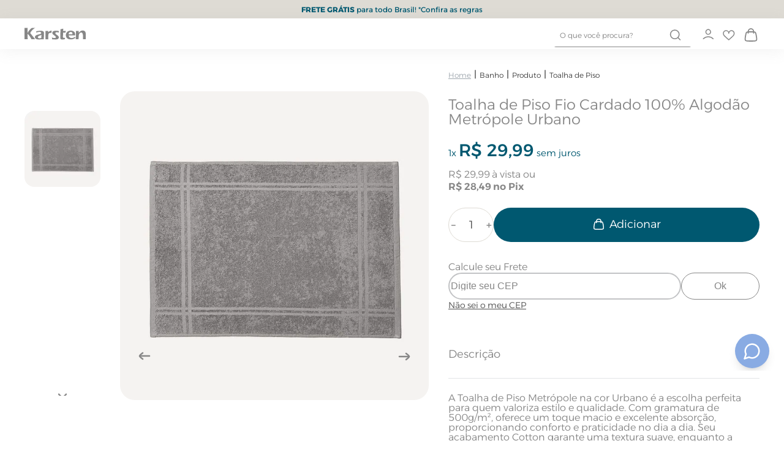

--- FILE ---
content_type: text/html; charset=utf-8
request_url: https://www.google.com/recaptcha/enterprise/anchor?ar=1&k=6LdV7CIpAAAAAPUrHXWlFArQ5hSiNQJk6Ja-vcYM&co=aHR0cHM6Ly93d3cua2Fyc3Rlbi5jb20uYnI6NDQz&hl=pt-BR&v=PoyoqOPhxBO7pBk68S4YbpHZ&size=invisible&anchor-ms=20000&execute-ms=30000&cb=l6qhomfbhjjh
body_size: 48691
content:
<!DOCTYPE HTML><html dir="ltr" lang="pt-BR"><head><meta http-equiv="Content-Type" content="text/html; charset=UTF-8">
<meta http-equiv="X-UA-Compatible" content="IE=edge">
<title>reCAPTCHA</title>
<style type="text/css">
/* cyrillic-ext */
@font-face {
  font-family: 'Roboto';
  font-style: normal;
  font-weight: 400;
  font-stretch: 100%;
  src: url(//fonts.gstatic.com/s/roboto/v48/KFO7CnqEu92Fr1ME7kSn66aGLdTylUAMa3GUBHMdazTgWw.woff2) format('woff2');
  unicode-range: U+0460-052F, U+1C80-1C8A, U+20B4, U+2DE0-2DFF, U+A640-A69F, U+FE2E-FE2F;
}
/* cyrillic */
@font-face {
  font-family: 'Roboto';
  font-style: normal;
  font-weight: 400;
  font-stretch: 100%;
  src: url(//fonts.gstatic.com/s/roboto/v48/KFO7CnqEu92Fr1ME7kSn66aGLdTylUAMa3iUBHMdazTgWw.woff2) format('woff2');
  unicode-range: U+0301, U+0400-045F, U+0490-0491, U+04B0-04B1, U+2116;
}
/* greek-ext */
@font-face {
  font-family: 'Roboto';
  font-style: normal;
  font-weight: 400;
  font-stretch: 100%;
  src: url(//fonts.gstatic.com/s/roboto/v48/KFO7CnqEu92Fr1ME7kSn66aGLdTylUAMa3CUBHMdazTgWw.woff2) format('woff2');
  unicode-range: U+1F00-1FFF;
}
/* greek */
@font-face {
  font-family: 'Roboto';
  font-style: normal;
  font-weight: 400;
  font-stretch: 100%;
  src: url(//fonts.gstatic.com/s/roboto/v48/KFO7CnqEu92Fr1ME7kSn66aGLdTylUAMa3-UBHMdazTgWw.woff2) format('woff2');
  unicode-range: U+0370-0377, U+037A-037F, U+0384-038A, U+038C, U+038E-03A1, U+03A3-03FF;
}
/* math */
@font-face {
  font-family: 'Roboto';
  font-style: normal;
  font-weight: 400;
  font-stretch: 100%;
  src: url(//fonts.gstatic.com/s/roboto/v48/KFO7CnqEu92Fr1ME7kSn66aGLdTylUAMawCUBHMdazTgWw.woff2) format('woff2');
  unicode-range: U+0302-0303, U+0305, U+0307-0308, U+0310, U+0312, U+0315, U+031A, U+0326-0327, U+032C, U+032F-0330, U+0332-0333, U+0338, U+033A, U+0346, U+034D, U+0391-03A1, U+03A3-03A9, U+03B1-03C9, U+03D1, U+03D5-03D6, U+03F0-03F1, U+03F4-03F5, U+2016-2017, U+2034-2038, U+203C, U+2040, U+2043, U+2047, U+2050, U+2057, U+205F, U+2070-2071, U+2074-208E, U+2090-209C, U+20D0-20DC, U+20E1, U+20E5-20EF, U+2100-2112, U+2114-2115, U+2117-2121, U+2123-214F, U+2190, U+2192, U+2194-21AE, U+21B0-21E5, U+21F1-21F2, U+21F4-2211, U+2213-2214, U+2216-22FF, U+2308-230B, U+2310, U+2319, U+231C-2321, U+2336-237A, U+237C, U+2395, U+239B-23B7, U+23D0, U+23DC-23E1, U+2474-2475, U+25AF, U+25B3, U+25B7, U+25BD, U+25C1, U+25CA, U+25CC, U+25FB, U+266D-266F, U+27C0-27FF, U+2900-2AFF, U+2B0E-2B11, U+2B30-2B4C, U+2BFE, U+3030, U+FF5B, U+FF5D, U+1D400-1D7FF, U+1EE00-1EEFF;
}
/* symbols */
@font-face {
  font-family: 'Roboto';
  font-style: normal;
  font-weight: 400;
  font-stretch: 100%;
  src: url(//fonts.gstatic.com/s/roboto/v48/KFO7CnqEu92Fr1ME7kSn66aGLdTylUAMaxKUBHMdazTgWw.woff2) format('woff2');
  unicode-range: U+0001-000C, U+000E-001F, U+007F-009F, U+20DD-20E0, U+20E2-20E4, U+2150-218F, U+2190, U+2192, U+2194-2199, U+21AF, U+21E6-21F0, U+21F3, U+2218-2219, U+2299, U+22C4-22C6, U+2300-243F, U+2440-244A, U+2460-24FF, U+25A0-27BF, U+2800-28FF, U+2921-2922, U+2981, U+29BF, U+29EB, U+2B00-2BFF, U+4DC0-4DFF, U+FFF9-FFFB, U+10140-1018E, U+10190-1019C, U+101A0, U+101D0-101FD, U+102E0-102FB, U+10E60-10E7E, U+1D2C0-1D2D3, U+1D2E0-1D37F, U+1F000-1F0FF, U+1F100-1F1AD, U+1F1E6-1F1FF, U+1F30D-1F30F, U+1F315, U+1F31C, U+1F31E, U+1F320-1F32C, U+1F336, U+1F378, U+1F37D, U+1F382, U+1F393-1F39F, U+1F3A7-1F3A8, U+1F3AC-1F3AF, U+1F3C2, U+1F3C4-1F3C6, U+1F3CA-1F3CE, U+1F3D4-1F3E0, U+1F3ED, U+1F3F1-1F3F3, U+1F3F5-1F3F7, U+1F408, U+1F415, U+1F41F, U+1F426, U+1F43F, U+1F441-1F442, U+1F444, U+1F446-1F449, U+1F44C-1F44E, U+1F453, U+1F46A, U+1F47D, U+1F4A3, U+1F4B0, U+1F4B3, U+1F4B9, U+1F4BB, U+1F4BF, U+1F4C8-1F4CB, U+1F4D6, U+1F4DA, U+1F4DF, U+1F4E3-1F4E6, U+1F4EA-1F4ED, U+1F4F7, U+1F4F9-1F4FB, U+1F4FD-1F4FE, U+1F503, U+1F507-1F50B, U+1F50D, U+1F512-1F513, U+1F53E-1F54A, U+1F54F-1F5FA, U+1F610, U+1F650-1F67F, U+1F687, U+1F68D, U+1F691, U+1F694, U+1F698, U+1F6AD, U+1F6B2, U+1F6B9-1F6BA, U+1F6BC, U+1F6C6-1F6CF, U+1F6D3-1F6D7, U+1F6E0-1F6EA, U+1F6F0-1F6F3, U+1F6F7-1F6FC, U+1F700-1F7FF, U+1F800-1F80B, U+1F810-1F847, U+1F850-1F859, U+1F860-1F887, U+1F890-1F8AD, U+1F8B0-1F8BB, U+1F8C0-1F8C1, U+1F900-1F90B, U+1F93B, U+1F946, U+1F984, U+1F996, U+1F9E9, U+1FA00-1FA6F, U+1FA70-1FA7C, U+1FA80-1FA89, U+1FA8F-1FAC6, U+1FACE-1FADC, U+1FADF-1FAE9, U+1FAF0-1FAF8, U+1FB00-1FBFF;
}
/* vietnamese */
@font-face {
  font-family: 'Roboto';
  font-style: normal;
  font-weight: 400;
  font-stretch: 100%;
  src: url(//fonts.gstatic.com/s/roboto/v48/KFO7CnqEu92Fr1ME7kSn66aGLdTylUAMa3OUBHMdazTgWw.woff2) format('woff2');
  unicode-range: U+0102-0103, U+0110-0111, U+0128-0129, U+0168-0169, U+01A0-01A1, U+01AF-01B0, U+0300-0301, U+0303-0304, U+0308-0309, U+0323, U+0329, U+1EA0-1EF9, U+20AB;
}
/* latin-ext */
@font-face {
  font-family: 'Roboto';
  font-style: normal;
  font-weight: 400;
  font-stretch: 100%;
  src: url(//fonts.gstatic.com/s/roboto/v48/KFO7CnqEu92Fr1ME7kSn66aGLdTylUAMa3KUBHMdazTgWw.woff2) format('woff2');
  unicode-range: U+0100-02BA, U+02BD-02C5, U+02C7-02CC, U+02CE-02D7, U+02DD-02FF, U+0304, U+0308, U+0329, U+1D00-1DBF, U+1E00-1E9F, U+1EF2-1EFF, U+2020, U+20A0-20AB, U+20AD-20C0, U+2113, U+2C60-2C7F, U+A720-A7FF;
}
/* latin */
@font-face {
  font-family: 'Roboto';
  font-style: normal;
  font-weight: 400;
  font-stretch: 100%;
  src: url(//fonts.gstatic.com/s/roboto/v48/KFO7CnqEu92Fr1ME7kSn66aGLdTylUAMa3yUBHMdazQ.woff2) format('woff2');
  unicode-range: U+0000-00FF, U+0131, U+0152-0153, U+02BB-02BC, U+02C6, U+02DA, U+02DC, U+0304, U+0308, U+0329, U+2000-206F, U+20AC, U+2122, U+2191, U+2193, U+2212, U+2215, U+FEFF, U+FFFD;
}
/* cyrillic-ext */
@font-face {
  font-family: 'Roboto';
  font-style: normal;
  font-weight: 500;
  font-stretch: 100%;
  src: url(//fonts.gstatic.com/s/roboto/v48/KFO7CnqEu92Fr1ME7kSn66aGLdTylUAMa3GUBHMdazTgWw.woff2) format('woff2');
  unicode-range: U+0460-052F, U+1C80-1C8A, U+20B4, U+2DE0-2DFF, U+A640-A69F, U+FE2E-FE2F;
}
/* cyrillic */
@font-face {
  font-family: 'Roboto';
  font-style: normal;
  font-weight: 500;
  font-stretch: 100%;
  src: url(//fonts.gstatic.com/s/roboto/v48/KFO7CnqEu92Fr1ME7kSn66aGLdTylUAMa3iUBHMdazTgWw.woff2) format('woff2');
  unicode-range: U+0301, U+0400-045F, U+0490-0491, U+04B0-04B1, U+2116;
}
/* greek-ext */
@font-face {
  font-family: 'Roboto';
  font-style: normal;
  font-weight: 500;
  font-stretch: 100%;
  src: url(//fonts.gstatic.com/s/roboto/v48/KFO7CnqEu92Fr1ME7kSn66aGLdTylUAMa3CUBHMdazTgWw.woff2) format('woff2');
  unicode-range: U+1F00-1FFF;
}
/* greek */
@font-face {
  font-family: 'Roboto';
  font-style: normal;
  font-weight: 500;
  font-stretch: 100%;
  src: url(//fonts.gstatic.com/s/roboto/v48/KFO7CnqEu92Fr1ME7kSn66aGLdTylUAMa3-UBHMdazTgWw.woff2) format('woff2');
  unicode-range: U+0370-0377, U+037A-037F, U+0384-038A, U+038C, U+038E-03A1, U+03A3-03FF;
}
/* math */
@font-face {
  font-family: 'Roboto';
  font-style: normal;
  font-weight: 500;
  font-stretch: 100%;
  src: url(//fonts.gstatic.com/s/roboto/v48/KFO7CnqEu92Fr1ME7kSn66aGLdTylUAMawCUBHMdazTgWw.woff2) format('woff2');
  unicode-range: U+0302-0303, U+0305, U+0307-0308, U+0310, U+0312, U+0315, U+031A, U+0326-0327, U+032C, U+032F-0330, U+0332-0333, U+0338, U+033A, U+0346, U+034D, U+0391-03A1, U+03A3-03A9, U+03B1-03C9, U+03D1, U+03D5-03D6, U+03F0-03F1, U+03F4-03F5, U+2016-2017, U+2034-2038, U+203C, U+2040, U+2043, U+2047, U+2050, U+2057, U+205F, U+2070-2071, U+2074-208E, U+2090-209C, U+20D0-20DC, U+20E1, U+20E5-20EF, U+2100-2112, U+2114-2115, U+2117-2121, U+2123-214F, U+2190, U+2192, U+2194-21AE, U+21B0-21E5, U+21F1-21F2, U+21F4-2211, U+2213-2214, U+2216-22FF, U+2308-230B, U+2310, U+2319, U+231C-2321, U+2336-237A, U+237C, U+2395, U+239B-23B7, U+23D0, U+23DC-23E1, U+2474-2475, U+25AF, U+25B3, U+25B7, U+25BD, U+25C1, U+25CA, U+25CC, U+25FB, U+266D-266F, U+27C0-27FF, U+2900-2AFF, U+2B0E-2B11, U+2B30-2B4C, U+2BFE, U+3030, U+FF5B, U+FF5D, U+1D400-1D7FF, U+1EE00-1EEFF;
}
/* symbols */
@font-face {
  font-family: 'Roboto';
  font-style: normal;
  font-weight: 500;
  font-stretch: 100%;
  src: url(//fonts.gstatic.com/s/roboto/v48/KFO7CnqEu92Fr1ME7kSn66aGLdTylUAMaxKUBHMdazTgWw.woff2) format('woff2');
  unicode-range: U+0001-000C, U+000E-001F, U+007F-009F, U+20DD-20E0, U+20E2-20E4, U+2150-218F, U+2190, U+2192, U+2194-2199, U+21AF, U+21E6-21F0, U+21F3, U+2218-2219, U+2299, U+22C4-22C6, U+2300-243F, U+2440-244A, U+2460-24FF, U+25A0-27BF, U+2800-28FF, U+2921-2922, U+2981, U+29BF, U+29EB, U+2B00-2BFF, U+4DC0-4DFF, U+FFF9-FFFB, U+10140-1018E, U+10190-1019C, U+101A0, U+101D0-101FD, U+102E0-102FB, U+10E60-10E7E, U+1D2C0-1D2D3, U+1D2E0-1D37F, U+1F000-1F0FF, U+1F100-1F1AD, U+1F1E6-1F1FF, U+1F30D-1F30F, U+1F315, U+1F31C, U+1F31E, U+1F320-1F32C, U+1F336, U+1F378, U+1F37D, U+1F382, U+1F393-1F39F, U+1F3A7-1F3A8, U+1F3AC-1F3AF, U+1F3C2, U+1F3C4-1F3C6, U+1F3CA-1F3CE, U+1F3D4-1F3E0, U+1F3ED, U+1F3F1-1F3F3, U+1F3F5-1F3F7, U+1F408, U+1F415, U+1F41F, U+1F426, U+1F43F, U+1F441-1F442, U+1F444, U+1F446-1F449, U+1F44C-1F44E, U+1F453, U+1F46A, U+1F47D, U+1F4A3, U+1F4B0, U+1F4B3, U+1F4B9, U+1F4BB, U+1F4BF, U+1F4C8-1F4CB, U+1F4D6, U+1F4DA, U+1F4DF, U+1F4E3-1F4E6, U+1F4EA-1F4ED, U+1F4F7, U+1F4F9-1F4FB, U+1F4FD-1F4FE, U+1F503, U+1F507-1F50B, U+1F50D, U+1F512-1F513, U+1F53E-1F54A, U+1F54F-1F5FA, U+1F610, U+1F650-1F67F, U+1F687, U+1F68D, U+1F691, U+1F694, U+1F698, U+1F6AD, U+1F6B2, U+1F6B9-1F6BA, U+1F6BC, U+1F6C6-1F6CF, U+1F6D3-1F6D7, U+1F6E0-1F6EA, U+1F6F0-1F6F3, U+1F6F7-1F6FC, U+1F700-1F7FF, U+1F800-1F80B, U+1F810-1F847, U+1F850-1F859, U+1F860-1F887, U+1F890-1F8AD, U+1F8B0-1F8BB, U+1F8C0-1F8C1, U+1F900-1F90B, U+1F93B, U+1F946, U+1F984, U+1F996, U+1F9E9, U+1FA00-1FA6F, U+1FA70-1FA7C, U+1FA80-1FA89, U+1FA8F-1FAC6, U+1FACE-1FADC, U+1FADF-1FAE9, U+1FAF0-1FAF8, U+1FB00-1FBFF;
}
/* vietnamese */
@font-face {
  font-family: 'Roboto';
  font-style: normal;
  font-weight: 500;
  font-stretch: 100%;
  src: url(//fonts.gstatic.com/s/roboto/v48/KFO7CnqEu92Fr1ME7kSn66aGLdTylUAMa3OUBHMdazTgWw.woff2) format('woff2');
  unicode-range: U+0102-0103, U+0110-0111, U+0128-0129, U+0168-0169, U+01A0-01A1, U+01AF-01B0, U+0300-0301, U+0303-0304, U+0308-0309, U+0323, U+0329, U+1EA0-1EF9, U+20AB;
}
/* latin-ext */
@font-face {
  font-family: 'Roboto';
  font-style: normal;
  font-weight: 500;
  font-stretch: 100%;
  src: url(//fonts.gstatic.com/s/roboto/v48/KFO7CnqEu92Fr1ME7kSn66aGLdTylUAMa3KUBHMdazTgWw.woff2) format('woff2');
  unicode-range: U+0100-02BA, U+02BD-02C5, U+02C7-02CC, U+02CE-02D7, U+02DD-02FF, U+0304, U+0308, U+0329, U+1D00-1DBF, U+1E00-1E9F, U+1EF2-1EFF, U+2020, U+20A0-20AB, U+20AD-20C0, U+2113, U+2C60-2C7F, U+A720-A7FF;
}
/* latin */
@font-face {
  font-family: 'Roboto';
  font-style: normal;
  font-weight: 500;
  font-stretch: 100%;
  src: url(//fonts.gstatic.com/s/roboto/v48/KFO7CnqEu92Fr1ME7kSn66aGLdTylUAMa3yUBHMdazQ.woff2) format('woff2');
  unicode-range: U+0000-00FF, U+0131, U+0152-0153, U+02BB-02BC, U+02C6, U+02DA, U+02DC, U+0304, U+0308, U+0329, U+2000-206F, U+20AC, U+2122, U+2191, U+2193, U+2212, U+2215, U+FEFF, U+FFFD;
}
/* cyrillic-ext */
@font-face {
  font-family: 'Roboto';
  font-style: normal;
  font-weight: 900;
  font-stretch: 100%;
  src: url(//fonts.gstatic.com/s/roboto/v48/KFO7CnqEu92Fr1ME7kSn66aGLdTylUAMa3GUBHMdazTgWw.woff2) format('woff2');
  unicode-range: U+0460-052F, U+1C80-1C8A, U+20B4, U+2DE0-2DFF, U+A640-A69F, U+FE2E-FE2F;
}
/* cyrillic */
@font-face {
  font-family: 'Roboto';
  font-style: normal;
  font-weight: 900;
  font-stretch: 100%;
  src: url(//fonts.gstatic.com/s/roboto/v48/KFO7CnqEu92Fr1ME7kSn66aGLdTylUAMa3iUBHMdazTgWw.woff2) format('woff2');
  unicode-range: U+0301, U+0400-045F, U+0490-0491, U+04B0-04B1, U+2116;
}
/* greek-ext */
@font-face {
  font-family: 'Roboto';
  font-style: normal;
  font-weight: 900;
  font-stretch: 100%;
  src: url(//fonts.gstatic.com/s/roboto/v48/KFO7CnqEu92Fr1ME7kSn66aGLdTylUAMa3CUBHMdazTgWw.woff2) format('woff2');
  unicode-range: U+1F00-1FFF;
}
/* greek */
@font-face {
  font-family: 'Roboto';
  font-style: normal;
  font-weight: 900;
  font-stretch: 100%;
  src: url(//fonts.gstatic.com/s/roboto/v48/KFO7CnqEu92Fr1ME7kSn66aGLdTylUAMa3-UBHMdazTgWw.woff2) format('woff2');
  unicode-range: U+0370-0377, U+037A-037F, U+0384-038A, U+038C, U+038E-03A1, U+03A3-03FF;
}
/* math */
@font-face {
  font-family: 'Roboto';
  font-style: normal;
  font-weight: 900;
  font-stretch: 100%;
  src: url(//fonts.gstatic.com/s/roboto/v48/KFO7CnqEu92Fr1ME7kSn66aGLdTylUAMawCUBHMdazTgWw.woff2) format('woff2');
  unicode-range: U+0302-0303, U+0305, U+0307-0308, U+0310, U+0312, U+0315, U+031A, U+0326-0327, U+032C, U+032F-0330, U+0332-0333, U+0338, U+033A, U+0346, U+034D, U+0391-03A1, U+03A3-03A9, U+03B1-03C9, U+03D1, U+03D5-03D6, U+03F0-03F1, U+03F4-03F5, U+2016-2017, U+2034-2038, U+203C, U+2040, U+2043, U+2047, U+2050, U+2057, U+205F, U+2070-2071, U+2074-208E, U+2090-209C, U+20D0-20DC, U+20E1, U+20E5-20EF, U+2100-2112, U+2114-2115, U+2117-2121, U+2123-214F, U+2190, U+2192, U+2194-21AE, U+21B0-21E5, U+21F1-21F2, U+21F4-2211, U+2213-2214, U+2216-22FF, U+2308-230B, U+2310, U+2319, U+231C-2321, U+2336-237A, U+237C, U+2395, U+239B-23B7, U+23D0, U+23DC-23E1, U+2474-2475, U+25AF, U+25B3, U+25B7, U+25BD, U+25C1, U+25CA, U+25CC, U+25FB, U+266D-266F, U+27C0-27FF, U+2900-2AFF, U+2B0E-2B11, U+2B30-2B4C, U+2BFE, U+3030, U+FF5B, U+FF5D, U+1D400-1D7FF, U+1EE00-1EEFF;
}
/* symbols */
@font-face {
  font-family: 'Roboto';
  font-style: normal;
  font-weight: 900;
  font-stretch: 100%;
  src: url(//fonts.gstatic.com/s/roboto/v48/KFO7CnqEu92Fr1ME7kSn66aGLdTylUAMaxKUBHMdazTgWw.woff2) format('woff2');
  unicode-range: U+0001-000C, U+000E-001F, U+007F-009F, U+20DD-20E0, U+20E2-20E4, U+2150-218F, U+2190, U+2192, U+2194-2199, U+21AF, U+21E6-21F0, U+21F3, U+2218-2219, U+2299, U+22C4-22C6, U+2300-243F, U+2440-244A, U+2460-24FF, U+25A0-27BF, U+2800-28FF, U+2921-2922, U+2981, U+29BF, U+29EB, U+2B00-2BFF, U+4DC0-4DFF, U+FFF9-FFFB, U+10140-1018E, U+10190-1019C, U+101A0, U+101D0-101FD, U+102E0-102FB, U+10E60-10E7E, U+1D2C0-1D2D3, U+1D2E0-1D37F, U+1F000-1F0FF, U+1F100-1F1AD, U+1F1E6-1F1FF, U+1F30D-1F30F, U+1F315, U+1F31C, U+1F31E, U+1F320-1F32C, U+1F336, U+1F378, U+1F37D, U+1F382, U+1F393-1F39F, U+1F3A7-1F3A8, U+1F3AC-1F3AF, U+1F3C2, U+1F3C4-1F3C6, U+1F3CA-1F3CE, U+1F3D4-1F3E0, U+1F3ED, U+1F3F1-1F3F3, U+1F3F5-1F3F7, U+1F408, U+1F415, U+1F41F, U+1F426, U+1F43F, U+1F441-1F442, U+1F444, U+1F446-1F449, U+1F44C-1F44E, U+1F453, U+1F46A, U+1F47D, U+1F4A3, U+1F4B0, U+1F4B3, U+1F4B9, U+1F4BB, U+1F4BF, U+1F4C8-1F4CB, U+1F4D6, U+1F4DA, U+1F4DF, U+1F4E3-1F4E6, U+1F4EA-1F4ED, U+1F4F7, U+1F4F9-1F4FB, U+1F4FD-1F4FE, U+1F503, U+1F507-1F50B, U+1F50D, U+1F512-1F513, U+1F53E-1F54A, U+1F54F-1F5FA, U+1F610, U+1F650-1F67F, U+1F687, U+1F68D, U+1F691, U+1F694, U+1F698, U+1F6AD, U+1F6B2, U+1F6B9-1F6BA, U+1F6BC, U+1F6C6-1F6CF, U+1F6D3-1F6D7, U+1F6E0-1F6EA, U+1F6F0-1F6F3, U+1F6F7-1F6FC, U+1F700-1F7FF, U+1F800-1F80B, U+1F810-1F847, U+1F850-1F859, U+1F860-1F887, U+1F890-1F8AD, U+1F8B0-1F8BB, U+1F8C0-1F8C1, U+1F900-1F90B, U+1F93B, U+1F946, U+1F984, U+1F996, U+1F9E9, U+1FA00-1FA6F, U+1FA70-1FA7C, U+1FA80-1FA89, U+1FA8F-1FAC6, U+1FACE-1FADC, U+1FADF-1FAE9, U+1FAF0-1FAF8, U+1FB00-1FBFF;
}
/* vietnamese */
@font-face {
  font-family: 'Roboto';
  font-style: normal;
  font-weight: 900;
  font-stretch: 100%;
  src: url(//fonts.gstatic.com/s/roboto/v48/KFO7CnqEu92Fr1ME7kSn66aGLdTylUAMa3OUBHMdazTgWw.woff2) format('woff2');
  unicode-range: U+0102-0103, U+0110-0111, U+0128-0129, U+0168-0169, U+01A0-01A1, U+01AF-01B0, U+0300-0301, U+0303-0304, U+0308-0309, U+0323, U+0329, U+1EA0-1EF9, U+20AB;
}
/* latin-ext */
@font-face {
  font-family: 'Roboto';
  font-style: normal;
  font-weight: 900;
  font-stretch: 100%;
  src: url(//fonts.gstatic.com/s/roboto/v48/KFO7CnqEu92Fr1ME7kSn66aGLdTylUAMa3KUBHMdazTgWw.woff2) format('woff2');
  unicode-range: U+0100-02BA, U+02BD-02C5, U+02C7-02CC, U+02CE-02D7, U+02DD-02FF, U+0304, U+0308, U+0329, U+1D00-1DBF, U+1E00-1E9F, U+1EF2-1EFF, U+2020, U+20A0-20AB, U+20AD-20C0, U+2113, U+2C60-2C7F, U+A720-A7FF;
}
/* latin */
@font-face {
  font-family: 'Roboto';
  font-style: normal;
  font-weight: 900;
  font-stretch: 100%;
  src: url(//fonts.gstatic.com/s/roboto/v48/KFO7CnqEu92Fr1ME7kSn66aGLdTylUAMa3yUBHMdazQ.woff2) format('woff2');
  unicode-range: U+0000-00FF, U+0131, U+0152-0153, U+02BB-02BC, U+02C6, U+02DA, U+02DC, U+0304, U+0308, U+0329, U+2000-206F, U+20AC, U+2122, U+2191, U+2193, U+2212, U+2215, U+FEFF, U+FFFD;
}

</style>
<link rel="stylesheet" type="text/css" href="https://www.gstatic.com/recaptcha/releases/PoyoqOPhxBO7pBk68S4YbpHZ/styles__ltr.css">
<script nonce="3fAFcc5AoLKrVQz4F1vHEQ" type="text/javascript">window['__recaptcha_api'] = 'https://www.google.com/recaptcha/enterprise/';</script>
<script type="text/javascript" src="https://www.gstatic.com/recaptcha/releases/PoyoqOPhxBO7pBk68S4YbpHZ/recaptcha__pt_br.js" nonce="3fAFcc5AoLKrVQz4F1vHEQ">
      
    </script></head>
<body><div id="rc-anchor-alert" class="rc-anchor-alert"></div>
<input type="hidden" id="recaptcha-token" value="[base64]">
<script type="text/javascript" nonce="3fAFcc5AoLKrVQz4F1vHEQ">
      recaptcha.anchor.Main.init("[\x22ainput\x22,[\x22bgdata\x22,\x22\x22,\[base64]/[base64]/[base64]/[base64]/[base64]/UltsKytdPUU6KEU8MjA0OD9SW2wrK109RT4+NnwxOTI6KChFJjY0NTEyKT09NTUyOTYmJk0rMTxjLmxlbmd0aCYmKGMuY2hhckNvZGVBdChNKzEpJjY0NTEyKT09NTYzMjA/[base64]/[base64]/[base64]/[base64]/[base64]/[base64]/[base64]\x22,\[base64]\x22,\x22EBDCohl4cQEGJDdTBQYswoJCw6h6w4oKI8KoFMOgen/CtABvCTTCv8O8wrHDjcOfwot6aMO6JlLCr3fDoF5NwopbZcOsXhBWw6gIwr/DjsOiwohfd1Eyw74cXXDDr8KwRz8bXEltRHJ9RxZnwqF6wrfClhY9w7cMw58UwpUAw6Yfw6MAwr86w67DvhTClRVYw6rDimVLExAhZmQzwqVjL0c+VXfCjMOfw4vDkWjDv0jDkD7CsnkoB05hZcOEwqDDhCBMWsOow6NVwp/[base64]/DjSY/[base64]/DtjJqL1fCjW/[base64]/DlMOSdV5WK8OvAcOuX0bDjMKnLjFhwooyE8K5b8KXJE97GcOPw7PDoGFuwo0lwqzCpGjCvAjCuAYkTlzChsO0wpjCh8KbWHXCj8OBVCY5E1AOw73CsMKCe8KEJDTCnsOEPjcDSys3w4k/ScKiwqbDgsODwptvdcOvPWANw4bCgXsdTcKDwprCtmF3ZBhaw5nDvsKPNsOhw7zCkxt7RsKEAFbDi2DCg3Yyw58cQMOddMOOw4vChiXDjgoROMOmwq0jNcOYw5DDlcKkwr9RHVU7w5/ChcOgWCJOQwTCiTEvScOwfcKMPnADw5LDizXDj8KQbcOHccKRAMO6Z8K4EsOvwpN5wqt6CBvDkjUzHl/DoBPDuAEjwocaHi5KVSImMT/ChsKlXMOnMsOOw7fDlxnCiR7CqcO8wonDj1hbw43CqcK4w4EuBsOEd8OXwoPCiATDvyXDsgkkXMO6RmXDrw1vNcKyw6o0w5VWYcKURTM/wonCuBRzbSQ/w5/DhMK7CyrDjMO/wrbDlcOew6M1BERNwqvCvsKgw71tL8OcwrvDq8OHMcO6w6nDosK+wo/[base64]/E8ONQhjCisK/wprDmB7DqsKvw5UTwpQiwoMow4LDoh0HJ8KrX01/JsKcwqZsTzo2w4DCg0rCtmZEw4LDiRTDtVbCmRBQw7Rkw7/CoEFPdXvDiFLDhMKvw7dKw5VQMMK6w6LDmHvDksOzwo91w4bDpcOdw4LCpibDiMKPw7cyW8OKRwnClcOlw6xVTk9fw6gLacOxwqjCm1DDgMO6w6bCuhfCkMO7d3/Dj2DCli7CnSxABsKGT8K/aMKiQsK5w7NOdMKaZGNCwrh+E8KOw77Dij8/M0pXTHQ4w6HDlcK1w5EQeMOFLzksXyRcR8K1DnVSBC5rMyZpwpo+EsO/[base64]/CsnhaR8KcEcK6Pg7Dh8OKAHjCv8OFYmnCjMKTXGHDo8KqHi/CgyLDsgLCpTXDk1LDrCYkwoPCssOmTcKew7Qhw5VSwpTCocKTOXZNawdFwoXDrMKiw7AewoLCgz7DgxkBWBnCncKFXUPDm8KxXR/[base64]/DgcOewqzDgTQDeMKkw4/ChsKZw7snw7pRw4l7wpHDg8KfWsOPMMORw55LwqIiBsOsIlYJwo3CrhwQw6HCsBI2wpnDsXrCk3w5w7bDs8OfwoBcNzTDmsKWwqEdPMOWVcK+wpIuOMOFb1MpdH/DjcKXWsOSFMO0Lit3XcOhPMK4YlZsMinCt8Ohw7B9HcOfbk9LMGAlwr/CtMOHVDjDrSXDrXLDmQ/[base64]/ChHDj8Kww6XCsHvDlsOlwpDChsO7RBwvw5LClsKVwqvDj09Xw7tBUcKNw78xAMOUwo9twp53X3x3fVvCjBtaZENtw614wrnDo8KuwovDqC5BwolXw6QdJlotwo3DjcOSCsO6d8KLXcKhX0UBwqJYw5PCgHnDkAHCkUMmO8K7wohqTcOtw7F1wrzDrV/Don8pwrLDmcKsw7LCqcOJE8OtwpDDj8KzwpRhZcKQXDZzwonCtcOmwqvDmldSHDUPM8KoO0rCnsKITgfDscK2w6PDksKvw4TCocO1aMOow6TDnMOnasOxcMKvwoMCLnDCuCdhbMKhw67DpMKbdcOme8OWw40/EEPCjQrDtndEBxVgKQZJGQA7wqsSwqABw77CjcOkN8K1w6/[base64]/CucObwr3Ckl5Ww4bCq3XCnTHCqMO5Zj7DjGxPw6HCnxM3w4/Do8KNw5vDmS7CrcO3w4lawrrDhljCuMKwLgM6w6vClDfDvsKKSsKNZsOYPQnDqFdBd8OJbMOJQknCmcOxw49rDHPDsEJ3RMK0w6vDmMK3RMOoH8OEEcKyw6fCj3PDug7Dm8KEbcOjwq4mwp3DgzZDaULDgx/CvHZ/UFRFwqzDukDDpsOKKz/[base64]/DicO4wok/V8OUIsOOw5AUJMK4w5Uzw4XDuMO9wpXCnMK5wqnCvyDCkDvCkk3DhMOZbMKNcMOAX8OfwrrDl8OBD1HCiEs0wqUgwplGwqnCv8KGw7oqwrbCqCgzLyY0wrsQw43DtVnDokBgwovDpAVvME/DkXQFwobCnBjDoMOBG0pJG8OKw4/[base64]/[base64]/[base64]/[base64]/DisK1w7nCsDXDiMO/fcO1NsO0RivDhsOCwobClcOowrTDtsK7DEjDrS1MwpokLsKVJ8O/DifDnjEqVRYLw7bCvVoESTBxZcKJG8K+w7sxwoBGOsK0ITLDimHCtMKdSUbDgx56RcKWwpjCqkbDisKvw7tGWRzClMOfwqHDi0c0w5rCsFjCmsOMwo7CsCrDtGXDgcKiw7dZHcKINMKvw7xHaW/[base64]/E8Kaw67DhMK9woPClh7CjMOnPAleasOkUcKkTA5aesKmDhrCjMKpLgwCw6kvRVdAwq3CrMOkw6bDlMOmbzAYwrwlw7ITwoXDnGsBwqEHwp/ChsOKX8Klw7jCjF3DncKNHhwEWMOSw5/Cm1g6fWXDuGbDrzluwrLDh8KRSDnDkD4MIMOawqHDnk/DsMKYwrdkwq9JBl4xKVBQw4vCp8KrwrhDOEjDuQDDqMOCw4fDvQPDvMO+CBrDr8KaZsOeQ8KkworCnybCh8OLw5/Crw7DqcOrw6fDj8KEw6xFw750VMORZ3bDnMK1wp3DkmnDpcOCwrjDpQknFsOZw57DqwHCknjCr8KSA07DqQDCoMOhQHfCqGMxR8K7w5fDriIKXxTChsKhw7wIcFdsworDkwHDtUJ0P2Zmw4nCsVk8Qj1mMgrCn3N6w5vDhHDCsi7CmcKQwr/DnHkSwo1WYMOTw7/Ds8KQwqPDlUAtw50Ew5/[base64]/ClhbCmsO3wqU6w7nDj8OGwqQDd8KPw6wGwo/CoD7CqcOYw5YGacOZaCHDh8OKFQVgwo9wbDHDpsKWw4bDksO1wo4gXMK7eQcnw6dLwppLw4DDkExcKsOyw7DDtcO5wqLCtcKxwonCryMXwqDCq8O5w5B/T8KZwo59w7fDjnrCmsKawqLCsn89w58SwqTDuCDDqsK6woBCUsO9wrDDtMOuKAnCowwcwpbCvkRDK8KZwr8wfWrClsK0c2bDrsOYVcKmF8OMQ8K7J3TChMOiwozCjMOpw7HClClew7Z2wo5twpsNFcKewpgoI2/ClcOaeHvCoxw8eRE+VALCpsKtw5zCtMOYwrTCshDDuRJ7MxPCpGN5NcK2w4bDnsOtwr3DpMOuJcOQXSTDtcOmw5U/[base64]/w6rDucKPwqrDgsOSwr7CrcKJw7zCjz7DvkbCmcKywq1SVMO+w4UrHV7DsSgBND3Di8OZFsK2ecOVw5rDpwJAQMKdB0TDt8KSd8OUwq9VwoNcw69XB8KFwosOUcKaSxdyw65Yw4HCrGLCmHs6cknDjn/[base64]/[base64]/CvMOICkbChQfCq2jCll1HaSTDlgpiKD8Bwp0uw7kycxvDr8OwwqrDgcOrEUx5w6JANsKMw5sPw518c8K8w6DCqDkWw6AUwoXDkiZjw5Bawq/DjWDDlUnCnsOqw7rCkMK5HMObwovDv1kKwrYwwoNIwo9jWsOEw7xoKUx/GTzCkm/[base64]/ZhkqaXbCgDDDlA7DpiVIRcOQwqRbw7TDjXrCqcKxwqbDocKWe1fCvsKtwpIgwozCocK5wqtPX8OFXsOqwoLCpsOrwphBw7IGYsKXwpPCnMKYLMOAw7A/NsKSwpJUYRzDsxTDg8KXdcO7SsOjwrzCkDwDXsOuf8O/[base64]/CkFPDmMOGw4sTwp1fwqY0BcKMwqgmw5lEw5TDtm8FLsO0w6pHw58uw67DsW0QNCXCrcOUDnAdw7TCrsKLwqfChGjCtsK8Dl5bNXQtwqF8wpfDmhbCt1s5wqsodWzCn8KeS8OKesK4wpDDg8KZw4TCvibDhSQ1wqLDm8KxwodoZ8K5FGjCtcO0ew/DonVyw4hIwpoKIAnCt1VTw6fDtMKawoAtw6MKw7jCqBVrA8OJwrwYwqMDwrE6LHHCqE7DkXpbw5fDm8Oxw6LCjiVVwq9GNRrDkiPDisKKI8OXwp3DnGzCtsOkwpUPwo0AwpEwFXvCiG4HNMO+wqAETW/DuMKBwopjw5EfHMKyb8KGPBNtw7JAw7hUw78Kw5VUw64/[base64]/Dv8KrXMOzw5BewrHCll3DmcOPwqTCsjXChMKawq/[base64]/wqMsHMOqwos8w5x2w6EtDmPDvMK5Y8OSUC3DrMKDwqXCqHciw78DFGtfwqrDlyjDpMKTw7Eqw5RPMkrDvMOtTcKuCQU6BcKPw4DCsmPCg2HCqcOfX8KPw4tZw5PCvgo+w5QCworDmsKmTS0iwoAQSsKjUsObdWgfw5/[base64]/DqR4nwp5rw4bDqMKXwpbDi2/Co8OGwqR6NX8WQ2jCtVNFWU7DrifDtlddccOHw7DDj2DDlgVCYMKSw4NvDcKDGQzCtcKFwqdrdcOjPxbCsMO7wqnDoMOUwqfCuTfCq3UwcQkWw5jDtMOdFMKUZmtnNsOCw4Qmw5nCrMOzwoPDtsOiwqXDoMKKXkXCkgUYwplXw7LDocKqWAjCvyFEwokTw6TDksKbw4/Ci1lhwqvCohQiw71RClTDvcKIw6PCjsOMFQVUEUhgwrTDhsOIJkfDsEZ1wrXCh1Rkw7LDr8OzNxXCogHCnCfCpXHCusKCesKjwoQoPsKje8OVw549G8O/[base64]/wq0XwpwtwpU2H8OCw7fCncOGEcO3ZWlWwq3DuMOrwo7DjRrDn1vDmcObVMO3NnMnw6DCrMK7wrMDGFdNwrbDunPCqsOpeMK9woNSQk/[base64]/acOfwqxOT8K2KgxLwrtILMOhwqvCp8OzSC9gw4ltw4fCrkjCr8KEwpw9GiLCp8Ogw6fCowU3I8KPwo3CjVbDocORwoosw5J5Z07CjMKUwo/[base64]/[base64]/CuMO9McOOwo3DrMO9bcO4w6/ClW8YI8KhwpIywodKXn/[base64]/w7Z/wrrDhGLCkcK4wrbCqVPCpy3Dqk8aw7jCv1Byw5LCrgnDnUlkwrPDo3LDgsORdnLCjcOiwq9DXsKfAUoZNsKfw6hHw7PDicKow6LCl0AZS8Knw57CmsKGw79zw6U+csKNX3PDoGLDosKBwr7CvsKawrUGwp/Dhk/DowLDk8KjwoNuH04bRR/[base64]/ClVHDsEjCpMOzw7EWPsOPYGhZIxJlOVQow5zCpDcww63DrG/Cs8O/[base64]/CmcKgw6wbwrcvw6EKDEzCtMKNaQ5twrbDm8OBwqVzwqTCjcOCw5tjLiUIwoNBw6/[base64]/Cl20uwqTCv0TDqMOaw7AfLzLDm8Oiwqg5RT/DucOEGMKVY8Ouw5sRw6Y9MSPDhMOkPcOdM8OHKHzDi38sw5TCn8OaClzChUnCiW1vw6nChyM9BMOgM8O3wqDCiVQOwpbDll/DgX7CuH/DlXTCunLDo8KVwootd8KRf2XDmAjCo8KlccO5XC3Dg13DuibDui7CmsORJC10wpYBw7HDo8KXw4/Dq23Cv8OGw6vClMONYijCox/DkMOtJcOkXMOMW8O1X8KDw7XDrsKFw5NcdxnCsTrDvMOmTcKCwpXCh8OeAx4NYMOlw4BkVgIIwqh5HDbCrMK5PsK3wqUNdcKtw4Aww5TDtMK2w6bDkcOPwpzCicKLRmDCqz5lworDsh/Cq13CqMKnQ8Okwod1ccKww6woQMKew5AuXiFWwot6w7LDlMO/[base64]/Ct8KFZRjCjXp+RsK5wo7CoyXCu3x7WHLCqsO8fGPChlbCoMOFKBEeOGPDmxzCt8K2XyjDqnHDh8O/T8OHw7A5w6vDmcOwwq1kwrLDhV9CwqzCmjjCpADDocOIwpwfchPDqsKCwp/DnUjDt8KhI8KAwo5NIcOuIUPChMKTwqrDkkrDuEREwoU8IXsPNVYNw5xCwqvCnmJVQMKYw5pgLcK3w6/ChsOQwrXDvR1rwp8rw609w65sTRnDtCsJOMK/[base64]/DlcK+wr9nwpbCp2AqXMKOA8Kqwrwfw7AGwpwxAMKlQTkMwrrDnsK7w7DCiFzDscK2wqASw5cmU0svwoguAHVuf8KZwqTDuiTCjMO3B8OUwpl4wrHDhD1EwqjClsKzwp1ZGsKMQsKww6Jnw6XDp8KXLcKyBAkGw6kJwpvChsOrMMO6wobCh8K/wrvDnycHfMK6w5kGRwhCwo3CljfDkhLCrsKFVmrDvgbCtMK+BhF+ZlojRcKCw6ZnwoonJxXDvTVkw4vChzV+wqTCkx/[base64]/DhiFlw7XCssKYGcOXUMOCwpkiTcO2wqDDpsO5w7xzd8KRw4rCg1xnWMKlw6TClVHCqsOUaH9oW8OeK8Kiw79yGMKvwqZ1RlIQw54BwqInw6vCpQfDlsKZGnsMw5sewqJewqBCw6x9A8O3QMKCTMKCwr4sw4xkwoTCoSVcwrRZw4/CqhnCsjApfjVGwp1EHcKLwrnCssOZwpDDpMKfw4o6wox0w7pxw4xlw5LCpXLCp8K+eMKYZnF+VcKuw5JvW8OtHQVBUsOfYRjCkx0Ewr5yQcKgJH/CoCjCsMKjRcOhw7nDviLDujDDljp5MMOBw7HCg1pDTVzChMKNbMKrw71xw51+w6bClMKFKWE+HVFqaMKoc8O0HcOFYcOXUzVbLD5HwokZYsK1YMKIa8OHwrDDgcOmw5ERwqDCpDQwwpsFw5fCiMKsXsKlKl8ywqbCszASW2wfUxBlwphIUMOHwpLDgQPDp3/Cgm0eMcObFcKHw4XDuMKXXA7CkMKLXGPDi8KLFMOTUyMwPMOYwo3DrcKywqPCgX/DrsOPAMKJw6bDlcKKYcKAKMKJw6pTC34Yw5fCkQHCpMOcHnnDklLClVk9w53DompkCMK+wr/CgUzCohZuw6EQwqrCikXCoSrDikDDn8KhCMOyw4cRfsOhInPDu8ODw47DrUgPGsOswonDvFTCsndCI8OCQ1zDuMK7ShHClW/[base64]/Ciwd/JMKLOsKBwpcWXS7DmBNfw58NAcO6w64JFF7DuMOuwp4lEmoewp3Cp3sWI30BwptEXsKgVcOKBE1bWsOrKCzDn1HChRICJyN7f8ONw7rCmmlpw5cmH1E1wq1jPmzCogvDh8OFa0V4MsOAGsOhw50ywq7CmsKte3N/w4zCqXpLwq4jDsOacDUeZhcsRcKiw6/DlcO9wqLCvsO8w5ZXwrhdTRXDlsK2R2/Clx5vwrpnc8K8w7LCu8KZw4DDksOQwpAxwpknw5/DhcKWcsKIw4XDl1pBF13ChMOFwpNqw7I5wo0Yw6vCtyQZcRJfRGxFWMOaLcOKVcOjwqvCgsKULcOyw5lHwq1Xw501ZiPClk8YVS/[base64]/[base64]/Dkn19csKVwpxswobCtgvDuinDtz7DocO3wqfCn8KjQk4nYMOGw4vDlcOqw7fCi8OhNW7CslbDkcO8ZMKQwoIiwp3Ct8KcwqJCw6UOYQ0awqrCicOUMcKVw5hkwqPCimDCtwXDoMOGw7DDo8OfS8KqwrIswq/Cg8O9wo5owrLDpi7CvyDDjmwKwoTCn2zCvhIyUMKKSMKgwoZYw6rDoMOzQsKaIkQ3WsO/[base64]/[base64]/CnBhEMQAQZ8O4w47CswpIwqV/fU3DkCLDocOgwo/CqR/[base64]/ClzBew6F/[base64]/w4cVDxl5BCPDg3ttAWhzwpZXw5tBw5jCt8Odw6TCpX/Cnxwow4rDtmcVCwzCgsOHKSkaw7UkUQzCoMOywpvDonjCiMKDwpx/w7bDhMOgCMKVw4V2w5DCs8OkZsK2S8Kvw5vCqBHCqMOuf8KPw7Buw6oGRMOGwoAbw741wr3DlA7DuzHDkRZtTMKZYMK8dsK8w5IHbGsoA8OrcATCiX15FMKGw6Z4RgFqw6/[base64]/Cm2M4CsK1RMKTwrPDj2R2KMOlwpwsHUbCkcKGwo/CmcOeJlRxwqrCpVDCvD85w4k2w7t+wrfCgDUew5tEwo5Nw7/CnMKkwrVAUSpQJjcCKHjCpUDCksOYwqJDw7dPB8OswothShRWw5siw7DDnsKrwrxCAmHDrcKeDMOad8K6w5HDncOXQUvDrTt1O8KcP8OMwoLCuSc1LDs8GsOLQ8O/NMKGwplbwpXCu8KnFA/[base64]/Dk8KhwpAewrRqR8Ovw61Xdi3Cv1wPw54dwpzCt3LDgBtzwp7CvHPDhGLCvMOww4p9LENYwqpAKMKhesOYw7LCi1zCmBnCuBnDq8OfwovDtMKVfsOnK8Oww79twpMTSXlMRcO5K8Ofwpk9cUxEEk88eMKJDWpceV3DgMOJwqEWwpcIJQjDpMO8VsOyJsKew77DhcK/Ew5ow4bCuSNTwopnK8KsXsK0w4XCiiDCusO4dcO5w7JMYFzDpcOowrhJw7c2w5jCksO9R8K/[base64]/DpMK5wpvCqVknwofChsKbSsOzwqDDuEYnKwvDosKAw6XCusOrMwxPXzgcQcKKwo7ClsKIw7/CpVTDmDfDrsOGw4PDp3wyWMOjOsOTM2FrcMOqw7kFwpwPfHTDvsODQDtVLcOnwrXCngRBwq1rF2c2R03DrnPDkcO4w63Di8OmQwHCk8KXwpHDnMKaPnRMM23DqMOAbwTDsScZwpx1w5RzL3LDkMOKw4h6CU1EW8K/w7AZU8KAw6pTbnFRPATDo3USX8ODwo9pwqPCsVnCmcKAwoQ4UsO7al5McHU+woTCv8OJXMKtwpLDoDlXFl3CqzddwrRiw5/Co1lsaBBFwqXCogk2VVpmF8OTOcKkw48/w6zChR3Dvk5YwqzDujUpw7vCpioyCMO9wr9xw5/[base64]/w6Jlw5LCny1IcGQ3NMO8JGFuf8KFbhDDt2E+C2t2w57CusOgw4LCrsO7MsOoYMKEJX1Bw6smwrrChU4ePsKHSUPDmSnCm8K8BzPDuMKkGMKJZwpJNMOnAsORP2DDri58wpY0wqI4Y8OAw5rChcKRwqzCpcOOw54lwq1/wp3CoT7Ck8OZwrLDkhPCosOOwogXP8KJRz/Di8O7UMK/[base64]/Dux/[base64]/DiHgBF8KMJsKhw7V/w79qOMKLU2LDnzMNUcOtw4lCwr0NWjlMwpkLc3nCqDXDlcKyw5NRNMKFTEHDucOCw5HCsw/Ds8K0w4jChcOBbsOXGGPCs8KLw6nChAAnZ2rDv3HDnQzDvcKjKQF3UcK1J8OWNC4HDCx3w5lLfBfChmRpN1hNOMOgRiTClMKcwozDgS07OMOdVDzCrBrDh8KTFWZEwoVXHFfCjlAow57Dgw/DlsKuXyLCq8OAw5wvEMO3HcKiY3HCrBAOwofDnx7CosK7w7XDs8KnPXRXwp5Jwq8yJcKEUcOdwoXCun4dw7zDsxMRw5/DgmHCn1ojwpsEa8OMFcKrwqM9cwzDmCgCcMKbBGzCjcKQw4JFwrVDw65/wovDjcKTw6/DgVvDnSx3A8OBf0FNZxLDnGBJwrnCqCrCqMKKMQY/wpcdNV4aw7XDl8OtLXTCvhYKccO1d8KpAMKFNcKhwq96wqvCjgITOXLDkXTDsGHCo0dIZsK5w55dCcO5FW4xwrvDvcKTKF1uUcOXIcKNwpDDtxDChARzCXNiw4HDimDDk1fDqWpdFB1/w4vCun7Dr8OFw4sew7d4Q1tLw6g2D3ovA8Opw5Zkw7s5w5sGwozDgMOPw4bDmiDDlQvDh8Kid2xgRn/CuMOSwoDCt0DDmBRTZxjDksO2R8O6w4M9HcKIw5PDtMOiDsKQf8Oew68jw4xew7J/[base64]/wpzDnDMqw5B+akMtRsOBw7vDqFMVWMOjw6PCqEE+QmfCkDBKHsO4CcKPExzDhcO4TMK/wokTwpHDkzDDgy1ZIRx1KnnCtMORE1XDrsK7AsKSMGJFNMKtw6tvX8KMw41tw5XCpTfClMK0eGXCkzzDsEfDk8K0w5VXbsKHw6XDk8OWNsO/[base64]/CnsKTNMOvZ8KHN3nDgnLCpsKnw4DDpsKlNSnDvsOuaMKVwr3DrTPDisKkT8OxMnloS1s8VMKbwq/Clg7CrMOyJMKlwpzCgxvDlMO3wrY1woYJwqMZI8KXIyLDqcKdw5jCjsOGw5Ybw7YiOh7CqWQ7X8OJw6rCklTDg8OBKcOdZ8KVw5x/w63DhV3Dv1hHEsKeQcODVH9/BMKCfMO2woFEGcOTXnfDg8Kdw4PDmsKPa2HDkxEOVMKaKHPDlMOrw6MCw7UnARMbS8KUGcKxw7vCh8OBw7TCj8OQwo/CjyvDp8K/wqNUPBfCgX/CksKZaMOEw4zCjGYCw4nDrS1Pwp7Do1PCqikDUcO5w4g/wrdPwpnCgMOmw5LCmnB5IhbDrMO6V0BNe8OYw4g6Cl/CucOBwr/CjgRhw6p2TWofwoAiw5vCo8KCwptbwpPCkcO2wrJsw5Avw6xEDWnDgTxYFEduw50nVFFxXMK5wqHCviQpcSRiwrLCm8KxD15xQ0Abw6nDmcKDwrTDtMODw6olwqHDh8O9wqMOSMK/w57Do8OHwpXCjkx2w4zCscKoVMOLYcKyw4vDvcOVVcOoaTMYTiXDrwAcw6clwp/[base64]/DhQDCkcK/[base64]/DSwkTjFifjzDkgvDnMKhJsOZwrJOR3g9ccKGwpLCoy/DhXoSJsKuw77DgMObw4TCqMOYD8Kmw5zCsD7CvsOLw7XDhVIJecOMwqRpw4UfwqMUw6Ybw68pw55qFQE+AcORH8OBw7ZyNcKrwrvDmMKdw7bDsMOmQ8OtPzDDgsKNVS5eLMOjezTDscKHbcOUHQJHCMOJH3ALwr/DrhwnWsO/w7Etw6TCv8ORwqfCrcK7w7PCrgfCpFTCl8KqFS8YQQx8wpDCilbCi37Cs2nCjMK2w58AwpwfwpNIXFQNQlrDrnITwoE0wp1Mw5PDkwXDtw7DjcOvIVljwqTDmsONw6TCjlrCkMK2TMORw5pIwqYZbTV8eMK5w63Dh8OQwrLCq8KvNsO1RT/CsEF8wpDCtcOiNMKGwrdCwoNYbcOzw4xiGWPClMOzw6tjYMKFVRzDtcOUEwAlczw7fHzCnEFMLG7Dm8K1JmksQsOvUcOxw77ClUrDlsOCw7Y/w7rCthTChcKJN3LCkcOqAcKQA1XDvmHDv2V4wr5ywotwwo3Ck2nDk8KleEzCtMOrPnDDrzDDi0gqw4jCnzA/[base64]/E8OFwpoxG8K3Ug7DmWLCqMKbVMOgw7DCuMKmwrc1ZwlRwr1LbDHDiMOuw6BkJHbDkjzCmsKYwqxqdSQDw4DCmwAnwoEheSDDgsOJw6DCo21Lw4ZCwp/CuzHDuA1mwqDDuD/[base64]/[base64]/CnDxmw57Ci8KeZcOkKSLDtcKnwrxjeArCkMKceGxhwo9WdsOHw4oEw4DCmQ/CmgrCnxLDj8OoOsKjwrzDrjzCjsKuwrPDiU90PMKcOsKNw4zDgkfDmcKtZcK9w7nCtcKnLnlVwpLCrF/DnQzDvXJGAMOLdXUuI8Kkw6PDuMKVPEfDuzHCiyHDtsKNw7Vnwr8EUcOkwqvDvMKAw7kIwpBJJMKRI1VowrRwWUjDnMOzDMOvw4bDlE4HBQjDpiDDgMKyw4TCm8Onwq7DkikMw5LDoX3CicO2w5I1wr/Dqy8OU8OFPMKZw6TChMODcgPClnVGw6LCg8OmwpEFw6rDqH/DsMKEfBNGNSVEKywgHcOlw57DrVsJc8Ojw7JtXcKSSRXCnMOkw5vDmMODwpdHH18BAW4BWhdwZsOFw74mTinDl8OEF8Oaw7sSYnnDmQ7DkX/CocK2woPDt308UnZDwoF/[base64]/CiMKAYhnCpj1WBsKeWDbClcKWOELDoMOOOcOpw6JSwoXChhLDhXPCpB3CiyDCrWzDlMKJHQEkw5xyw6QmDcKDasKTCnlVPRnCvD/Dkg7ClHbDokvDh8Kqwp9Xwo/CocKxIWTDpzfCjcKNATHCmWLDnMK9w7kxPcKzJ2cAw7PCj2XDlz3Cp8KIfcOnw63DlWIEZlPDnC/CgVrCnjNeWDDDhsONwoEAwpfDkcKTLEzCphEHHFLDpMKqw43DplbDtMO4DynDiMKRCUBpwpZ8w7rDm8OPd3jCs8K0LD87AsK/[base64]/[base64]/SVBiSsOzw5TCvBjCsMOkw7DDtGBXDEDCjsO4w53Co8Owwp3ChCd5wpPCk8Ofw7FKwqoXw6FWHXt5wpnCk8KOLV3DpsOkY27DvQDDhsKwIEp3w5ocwrZ/wpRGwo7ChlgCw6YKcsOpw5Bww6DDkVgsHsOmwrDDjsK/P8OrfVdsW1ZDUh/[base64]/bh7Dh1rCn09yNcOGw6VxXl/[base64]/DMKwwowow5nCvChNw6cJw4kdw54UwoFOBsKnNUMIwr5swqBPBCnCisOyw7nCggMbw5JLeMKlw5jDqcK1fwJzw63Cj33CjyHDjMKbZQJNwoHCrWA8w7/CqwcJd0LDqMOdwoMVwo3ClcOiwpo9wpc7AcONw7jCuU3Cg8OfwrvCoMOow6VKw40NHDDDnxY6wqNgw450FAbCmSUQDcOtFgs1VQbDlMKLwrzCvFPCn8O9w4Z3QsKBM8KkwpU3w7PDm8KEccKQw6YRw4xFw6BJa3zDvyBbwqNUw5Axw6zCqsOmKsOqwpjDpTA/w4w+QcOwYFLCgw9qw5kyKm9qw5DDrnt5QsKrQsOXecKzF8KWN3DCpCHDqsO4McKyEhXCpXrDscKNNcOew6pnQMKmTsK1w7vDvsO4wo5FMQ\\u003d\\u003d\x22],null,[\x22conf\x22,null,\x226LdV7CIpAAAAAPUrHXWlFArQ5hSiNQJk6Ja-vcYM\x22,0,null,null,null,1,[21,125,63,73,95,87,41,43,42,83,102,105,109,121],[1017145,739],0,null,null,null,null,0,null,0,null,700,1,null,0,\[base64]/76lBhnEnQkZnOKMAhmv8xEZ\x22,0,0,null,null,1,null,0,0,null,null,null,0],\x22https://www.karsten.com.br:443\x22,null,[3,1,1],null,null,null,1,3600,[\x22https://www.google.com/intl/pt-BR/policies/privacy/\x22,\x22https://www.google.com/intl/pt-BR/policies/terms/\x22],\x22Z1Rkkmcbw1v9Lek8sk5B/i8kw/d2VcoRGpQ74+IXifE\\u003d\x22,1,0,null,1,1769202777697,0,0,[105,79,19,100,40],null,[42],\x22RC-zvrQlDMW0Qrs6g\x22,null,null,null,null,null,\x220dAFcWeA5vaKroXEqCP0LAnlOc4lNHImlowViIMttWoa7TglQy9gXYClMvObaSigdWGa-HI6xVuEKn6eB8_md_PApsfOtmmr9jew\x22,1769285577756]");
    </script></body></html>

--- FILE ---
content_type: application/javascript; charset=utf-8
request_url: https://iokarsten.vtexassets.com/_v/public/assets/v1/published/bundle/public/react/asset-8ba05135e6188379827497e898dc5d8bf637c1d7.min.js?v=1&files=vtex.checkout-resources@0.50.1,QueryOrderForm,Utils&files=vtex.checkout-splunk@0.1.1,useSplunk&files=vtex.css-handles@1.0.1,common,0,useCssHandles,createCssHandlesContext,applyModifiers,withCssHandles&files=iokarsten.global-context@1.0.6,common,GlobalProvider,SimilarProductsContext,CountdownContext,CustomFlagsContext&files=vtex.product-list-context@0.4.1,common,ProductListContext&files=vtex.on-view@1.0.0,common,useOnView&files=vtex.product-group-context@0.2.0,ProductGroupContext&files=vtex.list-context@0.2.0,common,useListContext&async=2&workspace=master
body_size: 16364
content:
enqueueScripts([function(){
    (window.webpackJsonpvtex_checkout_resources_0_50_1=window.webpackJsonpvtex_checkout_resources_0_50_1||[]).push([["QueryOrderForm"],{58:function(e,r,c){"use strict";c.r(r),function(e){var r=c(0);c.p=Object(r.getPublicPath)("vtex.checkout-resources@0.50.1");var t=Object(r.register)((function(){return c(59)}),e,"vtex.checkout-resources@0.50.1","vtex.checkout-resources@0.x","QueryOrderForm");t.renderHotReload,t.setupHMR}.call(this,c(1)(e))},59:function(e,r,c){"use strict";c.r(r);var t=c(14),o=c.n(t);r.default=o.a}},[[58,"common",6]]]);
  },function(){
    (window.webpackJsonpvtex_checkout_resources_0_50_1=window.webpackJsonpvtex_checkout_resources_0_50_1||[]).push([["Utils"],{22:function(e,n){var i={kind:"Document",definitions:[{kind:"OperationDefinition",operation:"query",name:{kind:"Name",value:"installedApp"},variableDefinitions:[{kind:"VariableDefinition",variable:{kind:"Variable",name:{kind:"Name",value:"slug"}},type:{kind:"NonNullType",type:{kind:"NamedType",name:{kind:"Name",value:"String"}}},directives:[]}],directives:[{kind:"Directive",name:{kind:"Name",value:"context"},arguments:[{kind:"Argument",name:{kind:"Name",value:"sender"},value:{kind:"StringValue",value:"vtex.checkout-resources@0.50.1",block:!1}}]}],selectionSet:{kind:"SelectionSet",selections:[{kind:"Field",alias:{kind:"Name",value:"installedApp"},name:{kind:"Name",value:"installedAppPublic"},arguments:[{kind:"Argument",name:{kind:"Name",value:"slug"},value:{kind:"Variable",name:{kind:"Name",value:"slug"}}}],directives:[{kind:"Directive",name:{kind:"Name",value:"runtimeMeta"},arguments:[{kind:"Argument",name:{kind:"Name",value:"hash"},value:{kind:"StringValue",value:"ec242d8fc2dca51162eb59b3c55b818fa5fec4a04b2529b9c9c48c6b21ddeb7d",block:!1}}]}],selectionSet:{kind:"SelectionSet",selections:[{kind:"Field",name:{kind:"Name",value:"version"},arguments:[],directives:[]},{kind:"Field",name:{kind:"Name",value:"__typename"},arguments:[],directives:[]}]}}]}}],loc:{start:0,end:258}};i.loc.source={body:'query installedApp($slug: String!) @context(sender: "vtex.checkout-resources@0.50.1") {\n  installedApp: installedAppPublic(slug: $slug) @runtimeMeta(hash: "ec242d8fc2dca51162eb59b3c55b818fa5fec4a04b2529b9c9c48c6b21ddeb7d") {\n    version\n    __typename\n  }\n}\n',name:"GraphQL request",locationOffset:{line:1,column:1}};var a={};function t(e,n){for(var i=0;i<e.definitions.length;i++){var a=e.definitions[i];if(a.name&&a.name.value==n)return a}}i.definitions.forEach((function(e){if(e.name){var n=new Set;!function e(n,i){if("FragmentSpread"===n.kind)i.add(n.name.value);else if("VariableDefinition"===n.kind){var a=n.type;"NamedType"===a.kind&&i.add(a.name.value)}n.selectionSet&&n.selectionSet.selections.forEach((function(n){e(n,i)})),n.variableDefinitions&&n.variableDefinitions.forEach((function(n){e(n,i)})),n.definitions&&n.definitions.forEach((function(n){e(n,i)}))}(e,n),a[e.name.value]=n}})),e.exports=i,e.exports.installedApp=function(e,n){var i={kind:e.kind,definitions:[t(e,n)]};e.hasOwnProperty("loc")&&(i.loc=e.loc);var c=a[n]||new Set,r=new Set,o=new Set;for(c.forEach((function(e){o.add(e)}));o.size>0;){var l=o;o=new Set,l.forEach((function(e){r.has(e)||(r.add(e),(a[e]||new Set).forEach((function(e){o.add(e)})))}))}return r.forEach((function(n){var a=t(e,n);a&&i.definitions.push(a)})),i}(i,"installedApp")},6:function(e,n){e.exports=ReactApollo},62:function(e,n,i){"use strict";i.r(n),function(e){var n=i(0);i.p=Object(n.getPublicPath)("vtex.checkout-resources@0.50.1");var a=Object(n.register)((function(){return i(65)}),e,"vtex.checkout-resources@0.50.1","vtex.checkout-resources@0.x","Utils");a.renderHotReload,a.setupHMR}.call(this,i(1)(e))},65:function(e,n,i){"use strict";i.r(n);var a=i(6),t=i(22),c=i.n(t),r="/checkout/#/cart",o="/cart";n.default={useCheckoutURL:function(){var e,n=Object(a.useQuery)(c.a,{ssr:!1,variables:{slug:"vtex.checkout"}}).data,i=null===(e=null==n?void 0:n.installedApp)||void 0===e?void 0:e.version,t=i&&parseInt(i.split(".")[0]);return{url:t>0?o:r,major:t}}}}},[[62,"common"]]]);
  },function(){
    !function(e){var t={};function n(r){if(t[r])return t[r].exports;var o=t[r]={i:r,l:!1,exports:{}};return e[r].call(o.exports,o,o.exports,n),o.l=!0,o.exports}n.m=e,n.c=t,n.d=function(e,t,r){n.o(e,t)||Object.defineProperty(e,t,{enumerable:!0,get:r})},n.r=function(e){"undefined"!=typeof Symbol&&Symbol.toStringTag&&Object.defineProperty(e,Symbol.toStringTag,{value:"Module"}),Object.defineProperty(e,"__esModule",{value:!0})},n.t=function(e,t){if(1&t&&(e=n(e)),8&t)return e;if(4&t&&"object"==typeof e&&e&&e.__esModule)return e;var r=Object.create(null);if(n.r(r),Object.defineProperty(r,"default",{enumerable:!0,value:e}),2&t&&"string"!=typeof e)for(var o in e)n.d(r,o,function(t){return e[t]}.bind(null,o));return r},n.n=function(e){var t=e&&e.__esModule?function(){return e.default}:function(){return e};return n.d(t,"a",t),t},n.o=function(e,t){return Object.prototype.hasOwnProperty.call(e,t)},n.p="",n(n.s=2)}([function(e,t,n){"use strict";Object.defineProperty(t,"__esModule",{value:!0}),t.getPublicPath=t.register=void 0;var r="__RENDER_8_RUNTIME__",o="__RENDER_8_COMPONENTS__",i=!("undefined"==typeof window||!window.document);i&&!window.global&&(window.global=window),window[o]=window[o]||{},t.register=function(e,t,n,i,u){var c="".concat(n,"/").concat(u),l="".concat(i,"/").concat(u),a=function(){return function(e,t){try{var n=e();return n.__esModule?n.default:n.default||n}catch(e){throw new Error("An error happened while requiring the app ".concat(t,", please check your app's code.\\n").concat(e.stack))}}(e,c)};if(window[r]&&window[r].registerComponent){var d=!!window.__RENDER_LAZY__;window[r].registerComponent(t,d?a:a(),n,u,d)}else{var s=a();window[r]&&window[r].withHMR?window[o][c]=window[o][l]=window[r].withHMR(t,s):window[o][c]=window[o][l]=s}return{}},t.getPublicPath=function(e){var t=window.__hostname__,n="/_v/public/assets/v1/published/";return i&&window.__RUNTIME__&&(t=__RUNTIME__.assetServerPublishedHost||window.location.hostname,n=__RUNTIME__.assetServerPublishedPath||"/_v/public/assets/v1/published/"),"https://"+t+n+"".concat(e,"/public/react/")}},function(e,t){e.exports=React},function(e,t,n){"use strict";n.r(t),function(e){var t=n(0);n.p=Object(t.getPublicPath)("vtex.checkout-splunk@0.1.1");var r=Object(t.register)((function(){return n(4)}),e,"vtex.checkout-splunk@0.1.1","vtex.checkout-splunk@0.x","useSplunk");r.renderHotReload,r.setupHMR}.call(this,n(3)(e))},function(e,t){e.exports=function(e){if(!e.webpackPolyfill){var t=Object.create(e);t.children||(t.children=[]),Object.defineProperty(t,"loaded",{enumerable:!0,get:function(){return t.l}}),Object.defineProperty(t,"id",{enumerable:!0,get:function(){return t.i}}),Object.defineProperty(t,"exports",{enumerable:!0}),t.webpackPolyfill=1}return t}},function(e,t,n){"use strict";n.r(t);var r=n(1);t.default=function(){return{logSplunk:Object(r.useCallback)((function(e){}),[]),logKpiEvent:Object(r.useCallback)((function(e){}),[])}}}]);
  },function(){
    !function(e){function t(t){for(var n,a,u=t[0],c=t[1],l=t[2],s=0,d=[];s<u.length;s++)a=u[s],Object.prototype.hasOwnProperty.call(o,a)&&o[a]&&d.push(o[a][0]),o[a]=0;for(n in c)Object.prototype.hasOwnProperty.call(c,n)&&(e[n]=c[n]);for(f&&f(t);d.length;)d.shift()();return i.push.apply(i,l||[]),r()}function r(){for(var e,t=0;t<i.length;t++){for(var r=i[t],n=!0,u=1;u<r.length;u++){var c=r[u];0!==o[c]&&(n=!1)}n&&(i.splice(t--,1),e=a(a.s=r[0]))}return e}var n={},o={common:0},i=[];function a(t){if(n[t])return n[t].exports;var r=n[t]={i:t,l:!1,exports:{}};return e[t].call(r.exports,r,r.exports,a),r.l=!0,r.exports}a.m=e,a.c=n,a.d=function(e,t,r){a.o(e,t)||Object.defineProperty(e,t,{enumerable:!0,get:r})},a.r=function(e){"undefined"!=typeof Symbol&&Symbol.toStringTag&&Object.defineProperty(e,Symbol.toStringTag,{value:"Module"}),Object.defineProperty(e,"__esModule",{value:!0})},a.t=function(e,t){if(1&t&&(e=a(e)),8&t)return e;if(4&t&&"object"==typeof e&&e&&e.__esModule)return e;var r=Object.create(null);if(a.r(r),Object.defineProperty(r,"default",{enumerable:!0,value:e}),2&t&&"string"!=typeof e)for(var n in e)a.d(r,n,function(t){return e[t]}.bind(null,n));return r},a.n=function(e){var t=e&&e.__esModule?function(){return e.default}:function(){return e};return a.d(t,"a",t),t},a.o=function(e,t){return Object.prototype.hasOwnProperty.call(e,t)},a.p="";var u=window.webpackJsonpvtex_css_handles_1_0_1=window.webpackJsonpvtex_css_handles_1_0_1||[],c=u.push.bind(u);u.push=t,u=u.slice();for(var l=0;l<u.length;l++)t(u[l]);var f=c;r()}([function(e,t,r){"use strict";Object.defineProperty(t,"__esModule",{value:!0}),t.getPublicPath=t.register=void 0;var n="__RENDER_8_RUNTIME__",o="__RENDER_8_COMPONENTS__",i=!("undefined"==typeof window||!window.document);i&&!window.global&&(window.global=window),window[o]=window[o]||{},t.register=function(e,t,r,i,a){var u="".concat(r,"/").concat(a),c="".concat(i,"/").concat(a),l=function(){return function(e,t){try{var r=e();return r.__esModule?r.default:r.default||r}catch(e){throw new Error("An error happened while requiring the app ".concat(t,", please check your app's code.\\n").concat(e.stack))}}(e,u)};if(window[n]&&window[n].registerComponent){var f=!!window.__RENDER_LAZY__;window[n].registerComponent(t,f?l:l(),r,a,f)}else{var s=l();window[n]&&window[n].withHMR?window[o][u]=window[o][c]=window[n].withHMR(t,s):window[o][u]=window[o][c]=s}return{}},t.getPublicPath=function(e){var t=window.__hostname__,r="/_v/public/assets/v1/published/";return i&&window.__RUNTIME__&&(t=__RUNTIME__.assetServerPublishedHost||window.location.hostname,r=__RUNTIME__.assetServerPublishedPath||"/_v/public/assets/v1/published/"),"https://"+t+r+"".concat(e,"/public/react/")}},,function(e,t,r){"use strict";r.d(t,"a",(function(){return i}));var n=r(5);var o=r(7);function i(e){return function(e){if(Array.isArray(e))return Object(n.a)(e)}(e)||function(e){if("undefined"!=typeof Symbol&&Symbol.iterator in Object(e))return Array.from(e)}(e)||Object(o.a)(e)||function(){throw new TypeError("Invalid attempt to spread non-iterable instance.\nIn order to be iterable, non-array objects must have a [Symbol.iterator]() method.")}()}},,function(e,t){e.exports=function(e){if(!e.webpackPolyfill){var t=Object.create(e);t.children||(t.children=[]),Object.defineProperty(t,"loaded",{enumerable:!0,get:function(){return t.l}}),Object.defineProperty(t,"id",{enumerable:!0,get:function(){return t.i}}),Object.defineProperty(t,"exports",{enumerable:!0}),t.webpackPolyfill=1}return t}},function(e,t,r){"use strict";function n(e,t){(null==t||t>e.length)&&(t=e.length);for(var r=0,n=new Array(t);r<t;r++)n[r]=e[r];return n}r.d(t,"a",(function(){return n}))},,function(e,t,r){"use strict";r.d(t,"a",(function(){return o}));var n=r(5);function o(e,t){if(e){if("string"==typeof e)return Object(n.a)(e,t);var r=Object.prototype.toString.call(e).slice(8,-1);return"Object"===r&&e.constructor&&(r=e.constructor.name),"Map"===r||"Set"===r?Array.from(e):"Arguments"===r||/^(?:Ui|I)nt(?:8|16|32)(?:Clamped)?Array$/.test(r)?Object(n.a)(e,t):void 0}}},,,,function(e,t,r){"use strict";function n(){return(n=Object.assign||function(e){for(var t=1;t<arguments.length;t++){var r=arguments[t];for(var n in r)Object.prototype.hasOwnProperty.call(r,n)&&(e[n]=r[n])}return e}).apply(this,arguments)}r.d(t,"a",(function(){return n}))},function(e,t,r){"use strict";r.d(t,"a",(function(){return o}));var n=r(7);function o(e,t){return function(e){if(Array.isArray(e))return e}(e)||function(e,t){if("undefined"!=typeof Symbol&&Symbol.iterator in Object(e)){var r=[],n=!0,o=!1,i=void 0;try{for(var a,u=e[Symbol.iterator]();!(n=(a=u.next()).done)&&(r.push(a.value),!t||r.length!==t);n=!0);}catch(e){o=!0,i=e}finally{try{n||null==u.return||u.return()}finally{if(o)throw i}}return r}}(e,t)||Object(n.a)(e,t)||function(){throw new TypeError("Invalid attempt to destructure non-iterable instance.\nIn order to be iterable, non-array objects must have a [Symbol.iterator]() method.")}()}}]);
  },function(){
    (window.webpackJsonpvtex_css_handles_1_0_1=window.webpackJsonpvtex_css_handles_1_0_1||[]).push([[0],[,,,function(n,r,t){"use strict";t.d(r,"a",(function(){return c}));var e=/[^A-z0-9-]/;var o,a,i,s=new Set([]);o=function(){console.error("Invalid CSS modifiers. All modifiers should be strings, and only contain letters, numbers, or -. Found: ".concat(Array.from(s.values()).join(", "))),s.clear()},a=3e3;var c=function(n){return"string"==typeof n&&(""!==n&&!e.test(n))}},,,function(n,r,t){"use strict";t.r(r);var e=t(3);r.default=function(n,r){var t="string"==typeof r?[r]:r;if(!Array.isArray(t))return console.error("Invalid modifier type on `cssHandles.applyModifier`. Please use either a string or an array of strings"),n;var o=n.split(" "),a=t.map((function(n){return Object(e.a)(n)?o.map((function(r){return"".concat(r,"--").concat(n)})).join(" ").trim():""})).filter((function(n){return n.length>0})).join(" ").trim();return o.concat(a).join(" ").trim()}},,,function(n,r,t){"use strict";t.r(r),t.d(r,"SYMBOL_CUSTOM_CLASSES",(function(){return o}));var e=t(1),o=Symbol("customClasses");r.default=function(n){var r=arguments.length>1&&void 0!==arguments[1]?arguments[1]:[],t=Object(e.useMemo)(n,r);return t.__useCustomClasses=o,t}},function(n,r,t){"use strict";t.r(r);var e=t(2),o=t(12),a=t(1),i=t(8);function s(n,r){return[n].concat(Object(e.a)(r)).filter((function(n){return!!n})).join("/")}var c=function(){var n=arguments.length>0&&void 0!==arguments[0]?arguments[0]:{},r=n.children,t=Object(i.useRuntime)(),e=t.extensions,o=Object(i.useTreePath)(),a=o.treePath,c=r?s(a,Array.isArray(r)?r:[r]):a,u=c&&e[c];return u||null};function u(n){return(n=Array.isArray(n)?n:[n]).filter(Boolean).reduce((function(n,r){var t;if("string"==typeof r)return n.classNames.push(r),n;var o,a=r.name.split(" ");((t=n.classNames).push.apply(t,Object(e.a)(a)),r.applyModifiers)&&(o=n.toApplyModifiers).push.apply(o,Object(e.a)(a));return n}),{toApplyModifiers:[],classNames:[]})}var l=t(3),f=t(6),d=(t(9),/^[^\d][\w-]+$/),p=/([^.]+)\.([^@]+)@(\d+)/,v=function(n){var r=function(n){var r,t=null!==(r=n.match(p))&&void 0!==r?r:[],e=Object(o.a)(t,4);return{vendor:e[1],name:e[2],major:e[3]}}(n),t=r.vendor,e=r.name,a=r.major;return t&&e&&a?"".concat(t,"-").concat(e,"-").concat(a,"-x"):null},m=function(n,r,t){return r.reduce((function(r,e){var o=!!n&&function(n){return d.test(n)}(e),a="".concat(n,"-").concat(e);return r[e]=o?t?Object(f.default)(a,t):a:"",o||console.error('Invalid CSS handle "'.concat(e,'". It should only contain letters or numbers, and should start with a letter.')),r}),{})};r.default=function(n){var r=arguments.length>1&&void 0!==arguments[1]?arguments[1]:{},t=c(),o=null!=t?t:{},i=o.content,s=void 0===i?{}:i,f=o.props,d=void 0===f?{}:f,p=o.component,y=void 0===p?"":p,h=d.cssHandle||s.blockClass||d.blockClass,j=r.migrationFrom,b=r.classes,A=Object(a.useMemo)((function(){var r=v(y),t=r?[r]:[],o=new Set(n),a={},i=new Map;if(j){var s=(Array.isArray(j)?j:[j]).map(v).filter((function(n){return!!n&&n!==r}));t.push.apply(t,Object(e.a)(s))}b&&Object.keys(b).forEach((function(n){if("__useCustomClasses"!==n){o.delete(n);var r=u(b[n]);a[n]=r.classNames.join(" "),i.set(n,r)}}));var c=Object(e.a)(o);t.forEach((function(n){var r=m(n,c,h);Object.keys(r).forEach((function(n){a[n]=n in a?"".concat(a[n]," ").concat(r[n]):r[n]}))}));return{handles:a,withModifiers:function(n,r){var t="string"==typeof r?[r]:r;if(!Array.isArray(t))return console.error("Invalid modifier type on `withModifier`. Please use either a string or an array of strings"),a[n];var e=[],o=[],s=i.get(n);s?(e=s.classNames,o=s.toApplyModifiers):(e=a[n].split(" "),o=e);var c=t.map((function(n){return Object(l.a)(n)?o.map((function(r){return"".concat(r,"--").concat(n)})).join(" ").trim():""})).filter((function(n){return n.length>0})).join(" ").trim();return e.concat(c).join(" ").trim()}}}),[h,y,n,j,b]);return A}}]]);
  },function(){
    (window.webpackJsonpvtex_css_handles_1_0_1=window.webpackJsonpvtex_css_handles_1_0_1||[]).push([["useCssHandles"],{1:function(s,e){s.exports=React},18:function(s,e,n){"use strict";n.r(e),function(s){var e=n(0);n.p=Object(e.getPublicPath)("vtex.css-handles@1.0.1");var t=Object(e.register)((function(){return n(10)}),s,"vtex.css-handles@1.0.1","vtex.css-handles@1.x","useCssHandles");t.renderHotReload,t.setupHMR}.call(this,n(4)(s))},8:function(s,e){s.exports=__RENDER_8_RUNTIME__}},[[18,"common",0]]]);
  },function(){
    (window.webpackJsonpvtex_css_handles_1_0_1=window.webpackJsonpvtex_css_handles_1_0_1||[]).push([["createCssHandlesContext"],{1:function(e,t){e.exports=React},16:function(e,t,n){"use strict";n.r(t),function(e){var t=n(0);n.p=Object(t.getPublicPath)("vtex.css-handles@1.0.1");var s=Object(t.register)((function(){return n(17)}),e,"vtex.css-handles@1.0.1","vtex.css-handles@1.x","createCssHandlesContext");s.renderHotReload,s.setupHMR}.call(this,n(4)(e))},17:function(e,t,n){"use strict";n.r(t),n.d(t,"default",(function(){return c}));var s=n(1),r=n.n(s);function c(e){var t=Object(s.createContext)(null);return{CssHandlesProvider:function(e){var n=e.withModifiers,c=e.handles,a=e.children,o=Object(s.useMemo)((function(){return{handles:c,withModifiers:n}}),[n,c]);return r.a.createElement(t.Provider,{value:o},a)},useContextCssHandles:function(){return Object(s.useContext)(t)}}}}},[[16,"common"]]]);
  },function(){
    (window.webpackJsonpvtex_css_handles_1_0_1=window.webpackJsonpvtex_css_handles_1_0_1||[]).push([["applyModifiers"],{15:function(n,r,t){"use strict";t.r(r),function(n){var r=t(0);t.p=Object(r.getPublicPath)("vtex.css-handles@1.0.1");var e=Object(r.register)((function(){return t(6)}),n,"vtex.css-handles@1.0.1","vtex.css-handles@1.x","applyModifiers");e.renderHotReload,e.setupHMR}.call(this,t(4)(n))},3:function(n,r,t){"use strict";t.d(r,"a",(function(){return c}));var e=/[^A-z0-9-]/;var i,s,o,a=new Set([]);i=function(){console.error("Invalid CSS modifiers. All modifiers should be strings, and only contain letters, numbers, or -. Found: ".concat(Array.from(a.values()).join(", "))),a.clear()},s=3e3;var c=function(n){return"string"==typeof n&&(""!==n&&!e.test(n))}},6:function(n,r,t){"use strict";t.r(r);var e=t(3);r.default=function(n,r){var t="string"==typeof r?[r]:r;if(!Array.isArray(t))return console.error("Invalid modifier type on `cssHandles.applyModifier`. Please use either a string or an array of strings"),n;var i=n.split(" "),s=t.map((function(n){return Object(e.a)(n)?i.map((function(r){return"".concat(r,"--").concat(n)})).join(" ").trim():""})).filter((function(n){return n.length>0})).join(" ").trim();return i.concat(s).join(" ").trim()}}},[[15,"common"]]]);
  },function(){
    (window.webpackJsonpvtex_css_handles_1_0_1=window.webpackJsonpvtex_css_handles_1_0_1||[]).push([["withCssHandles"],{1:function(e,n){e.exports=React},20:function(e,n,t){"use strict";t.r(n),function(e){var n=t(0);t.p=Object(n.getPublicPath)("vtex.css-handles@1.0.1");var s=Object(n.register)((function(){return t(21)}),e,"vtex.css-handles@1.0.1","vtex.css-handles@1.x","withCssHandles");s.renderHotReload,s.setupHMR}.call(this,t(4)(e))},21:function(e,n,t){"use strict";t.r(n);var s=t(11),a=t(1),c=t.n(a),o=t(10);n.default=function(e,n){return function(t){var a,r,i=function(a){var r=Object(o.default)(e,n);return c.a.createElement(t,Object(s.a)({},a,r))},u=null!==(r=null!==(a=t.displayName)&&void 0!==a?a:t.name)&&void 0!==r?r:"Component";return i.displayName="withCssHandles(".concat(u,")"),i}}},8:function(e,n){e.exports=__RENDER_8_RUNTIME__}},[[20,"common",0]]]);
  },function(){
    !function(t){function e(e){for(var r,u,a=e[0],c=e[1],l=e[2],s=0,d=[];s<a.length;s++)u=a[s],Object.prototype.hasOwnProperty.call(o,u)&&o[u]&&d.push(o[u][0]),o[u]=0;for(r in c)Object.prototype.hasOwnProperty.call(c,r)&&(t[r]=c[r]);for(f&&f(e);d.length;)d.shift()();return i.push.apply(i,l||[]),n()}function n(){for(var t,e=0;e<i.length;e++){for(var n=i[e],r=!0,a=1;a<n.length;a++){var c=n[a];0!==o[c]&&(r=!1)}r&&(i.splice(e--,1),t=u(u.s=n[0]))}return t}var r={},o={common:0},i=[];function u(e){if(r[e])return r[e].exports;var n=r[e]={i:e,l:!1,exports:{}};return t[e].call(n.exports,n,n.exports,u),n.l=!0,n.exports}u.m=t,u.c=r,u.d=function(t,e,n){u.o(t,e)||Object.defineProperty(t,e,{enumerable:!0,get:n})},u.r=function(t){"undefined"!=typeof Symbol&&Symbol.toStringTag&&Object.defineProperty(t,Symbol.toStringTag,{value:"Module"}),Object.defineProperty(t,"__esModule",{value:!0})},u.t=function(t,e){if(1&e&&(t=u(t)),8&e)return t;if(4&e&&"object"==typeof t&&t&&t.__esModule)return t;var n=Object.create(null);if(u.r(n),Object.defineProperty(n,"default",{enumerable:!0,value:t}),2&e&&"string"!=typeof t)for(var r in t)u.d(n,r,function(e){return t[e]}.bind(null,r));return n},u.n=function(t){var e=t&&t.__esModule?function(){return t.default}:function(){return t};return u.d(e,"a",e),e},u.o=function(t,e){return Object.prototype.hasOwnProperty.call(t,e)},u.p="";var a=window.webpackJsonpiokarsten_global_context_1_0_6=window.webpackJsonpiokarsten_global_context_1_0_6||[],c=a.push.bind(a);a.push=e,a=a.slice();for(var l=0;l<a.length;l++)e(a[l]);var f=c;n()}([,function(t,e,n){"use strict";Object.defineProperty(e,"__esModule",{value:!0}),e.getPublicPath=e.register=void 0;var r="__RENDER_8_RUNTIME__",o="__RENDER_8_COMPONENTS__",i=!("undefined"==typeof window||!window.document);i&&!window.global&&(window.global=window),window[o]=window[o]||{},e.register=function(t,e,n,i,u){var a="".concat(n,"/").concat(u),c="".concat(i,"/").concat(u),l=function(){return function(t,e){try{var n=t();return n.__esModule?n.default:n.default||n}catch(t){throw new Error("An error happened while requiring the app ".concat(e,", please check your app's code.\\n").concat(t.stack))}}(t,a)};if(window[r]&&window[r].registerComponent){var f=!!window.__RENDER_LAZY__;window[r].registerComponent(e,f?l:l(),n,u,f)}else{var s=l();window[r]&&window[r].withHMR?window[o][a]=window[o][c]=window[r].withHMR(e,s):window[o][a]=window[o][c]=s}return{}},e.getPublicPath=function(t){var e=window.__hostname__,n="/_v/public/assets/v1/published/";return i&&window.__RUNTIME__&&(e=__RUNTIME__.assetServerPublishedHost||window.location.hostname,n=__RUNTIME__.assetServerPublishedPath||"/_v/public/assets/v1/published/"),"https://"+e+n+"".concat(t,"/public/react/")}},function(t,e,n){t.exports=n(18)},function(t,e,n){"use strict";n.d(e,"a",(function(){return o}));var r=n(15);function o(t,e){return function(t){if(Array.isArray(t))return t}(t)||function(t,e){if("undefined"!=typeof Symbol&&Symbol.iterator in Object(t)){var n=[],r=!0,o=!1,i=void 0;try{for(var u,a=t[Symbol.iterator]();!(r=(u=a.next()).done)&&(n.push(u.value),!e||n.length!==e);r=!0);}catch(t){o=!0,i=t}finally{try{r||null==a.return||a.return()}finally{if(o)throw i}}return n}}(t,e)||Object(r.a)(t,e)||function(){throw new TypeError("Invalid attempt to destructure non-iterable instance.\nIn order to be iterable, non-array objects must have a [Symbol.iterator]() method.")}()}},,function(t,e,n){"use strict";function r(t,e,n,r,o,i,u){try{var a=t[i](u),c=a.value}catch(t){return void n(t)}a.done?e(c):Promise.resolve(c).then(r,o)}function o(t){return function(){var e=this,n=arguments;return new Promise((function(o,i){var u=t.apply(e,n);function a(t){r(u,o,i,a,c,"next",t)}function c(t){r(u,o,i,a,c,"throw",t)}a(void 0)}))}}n.d(e,"a",(function(){return o}))},function(t,e){t.exports=function(t){if(!t.webpackPolyfill){var e=Object.create(t);e.children||(e.children=[]),Object.defineProperty(e,"loaded",{enumerable:!0,get:function(){return e.l}}),Object.defineProperty(e,"id",{enumerable:!0,get:function(){return e.i}}),Object.defineProperty(e,"exports",{enumerable:!0}),e.webpackPolyfill=1}return e}},,,,,,,,function(t,e,n){"use strict";function r(t,e){(null==e||e>t.length)&&(e=t.length);for(var n=0,r=new Array(e);n<e;n++)r[n]=t[n];return r}n.d(e,"a",(function(){return r}))},function(t,e,n){"use strict";n.d(e,"a",(function(){return o}));var r=n(14);function o(t,e){if(t){if("string"==typeof t)return Object(r.a)(t,e);var n=Object.prototype.toString.call(t).slice(8,-1);return"Object"===n&&t.constructor&&(n=t.constructor.name),"Map"===n||"Set"===n?Array.from(t):"Arguments"===n||/^(?:Ui|I)nt(?:8|16|32)(?:Clamped)?Array$/.test(n)?Object(r.a)(t,e):void 0}}},function(t,e,n){"use strict";n.d(e,"a",(function(){return i}));var r=n(14);var o=n(15);function i(t){return function(t){if(Array.isArray(t))return Object(r.a)(t)}(t)||function(t){if("undefined"!=typeof Symbol&&Symbol.iterator in Object(t))return Array.from(t)}(t)||Object(o.a)(t)||function(){throw new TypeError("Invalid attempt to spread non-iterable instance.\nIn order to be iterable, non-array objects must have a [Symbol.iterator]() method.")}()}},,,,,function(t,e,n){"use strict";function r(t,e){if(!(t instanceof e))throw new TypeError("Cannot call a class as a function")}n.d(e,"a",(function(){return r}))},function(t,e,n){"use strict";function r(t,e){for(var n=0;n<e.length;n++){var r=e[n];r.enumerable=r.enumerable||!1,r.configurable=!0,"value"in r&&(r.writable=!0),Object.defineProperty(t,r.key,r)}}function o(t,e,n){return e&&r(t.prototype,e),n&&r(t,n),t}n.d(e,"a",(function(){return o}))}]);
  },function(){
    (window.webpackJsonpiokarsten_global_context_1_0_6=window.webpackJsonpiokarsten_global_context_1_0_6||[]).push([["GlobalProvider"],{0:function(e,t){e.exports=React},10:function(e,t,i){"use strict";i.d(t,"a",(function(){return r})),i.d(t,"b",(function(){return n}));var o=i(0),a=i.n(o),r=a.a.createContext({}),n=function(){return a.a.useContext(r)}},11:function(e,t,i){"use strict";i.d(t,"a",(function(){return r})),i.d(t,"b",(function(){return n}));var o=i(0),a=i.n(o),r=a.a.createContext([]),n=function(e){var t=e.children,i=e.cores_similar;return a.a.createElement(r.Provider,{value:i||[]},t)}},13:function(e,t,i){"use strict";i.d(t,"a",(function(){return y})),i.d(t,"b",(function(){return b}));var o=i(2),a=i.n(o),r=i(5),n=i(0),s=i.n(n),l=i(16),p=i(8),d=i.n(p),u="/api/dataentities/".concat("zipCodeList"),c=["zipCodeListJson"],m=function(){var e=Object(r.a)(a.a.mark((function e(){var t,i,o,r,n;return a.a.wrap((function(e){for(;;)switch(e.prev=e.next){case 0:return t="_fields=id,".concat(c.join(",")),e.next=3,fetch("".concat(u,"/documents/").concat("zipCodeList","?").concat(t));case 3:return i=e.sent,e.next=6,i.json();case 6:if(o=e.sent){e.next=9;break}return e.abrupt("return",[]);case 9:return r=null==o?void 0:o.zipCodeListJson,n=JSON.parse(r),e.abrupt("return",n);case 12:case"end":return e.stop()}}),e)})));return function(){return e.apply(this,arguments)}}(),g=function(){var e=Object(r.a)(a.a.mark((function e(t){var i,o;return a.a.wrap((function(e){for(;;)switch(e.prev=e.next){case 0:return e.prev=0,i={zipCodeListJson:JSON.stringify(t)},e.next=4,fetch("".concat(u,"/documents/").concat("zipCodeList"),{method:"PUT",headers:{Accept:"application/json","Content-Type":"application/json"},body:JSON.stringify(i)});case 4:return o=e.sent,e.abrupt("return",o);case 8:return e.prev=8,e.t0=e.catch(0),console.error("Error saving free shipping values",e.t0),e.abrupt("return",null);case 12:case"end":return e.stop()}}),e,null,[[0,8]])})));return function(t){return e.apply(this,arguments)}}(),f=function(e,t){return!d()(x(e),x(t))},x=function(e){var t=Object(l.a)(e);return t.sort((function(e,t){var i,o;return(null!==(i=e.zipCodeInitial)&&void 0!==i?i:"").localeCompare(null!==(o=null==t?void 0:t.zipCodeInitial)&&void 0!==o?o:"")})),t},y=s.a.createContext([]),b=function(e){var t=e.zipCodeList,i=e.children;return s.a.useEffect((function(){t&&function(){var e=Object(r.a)(a.a.mark((function e(){var i;return a.a.wrap((function(e){for(;;)switch(e.prev=e.next){case 0:if(null==t?void 0:t.every((function(e){var t=e.__editorItemTitle,i=e.freeShippingValue,o=e.zipCodeEnd,a=e.zipCodeInitial;return t&&i&&o&&a}))){e.next=3;break}return e.abrupt("return");case 3:return e.next=5,m();case 5:if(i=e.sent,f(null!=i?i:[],t)){e.next=10;break}return e.abrupt("return");case 10:g(t);case 11:case"end":return e.stop()}}),e)})));return function(){return e.apply(this,arguments)}}()()}),[t]),s.a.createElement(y.Provider,{value:t},i)}},18:function(e,t){e.exports=regeneratorRuntime},29:function(e,t,i){"use strict";i.r(t),function(e){var t=i(1);i.p=Object(t.getPublicPath)("iokarsten.global-context@1.0.6");var o=Object(t.register)((function(){return i(40)}),e,"iokarsten.global-context@1.0.6","iokarsten.global-context@1.x","GlobalProvider");o.renderHotReload,o.setupHMR}.call(this,i(6)(e))},4:function(e,t,i){"use strict";i.d(t,"a",(function(){return r})),i.d(t,"b",(function(){return n})),i.d(t,"c",(function(){return s}));var o=i(0),a=i.n(o),r=a.a.createContext(void 0),n=function(e){var t=e.flags,i=e.children;return a.a.createElement(r.Provider,{value:t},i)},s=function(){return a.a.useContext(r)}},40:function(e,t,i){"use strict";i.r(t);var o=i(0),a=i.n(o),r=i(21),n=i(22),s=function(){function e(){Object(r.a)(this,e)}return Object(n.a)(e,null,[{key:"thisPageIsSiteEditor",value:function(){var e,t;return null===(t=null===(e=null===window||void 0===window?void 0:window.location)||void 0===e?void 0:e.href)||void 0===t?void 0:t.includes("siteEditor")}},{key:"thisIsDevWorkspace",value:function(){var e,t=null===(e=null===window||void 0===window?void 0:window.location)||void 0===e?void 0:e.href;return/^https?:\/\/([a-z0-9]+)--([a-z0-9]+)\.myvtex\.com\/.*__siteEditor/.test(t)}},{key:"generateImagePage",value:function(){var e=arguments.length>0&&void 0!==arguments[0]?arguments[0]:"Configurar imagem";return{type:"array",title:e,maxItems:1,items:{type:"object",properties:{__editorItemTitle:{title:"Título",type:"string",description:"Título que sera exibido ao passar o mouse sobre a imagem."},srcDesktop:{title:"Imagem desktop",description:"Imagem exibida em dispositivos desktop",type:"string",widget:{"ui:widget":"image-uploader"}},srcMobile:{title:"Imagem mobile",description:"Imagem exibida em dispositivos mobile",type:"string",widget:{"ui:widget":"image-uploader"}},alt:{title:"Texto Alternativo",type:"string",description:"Texto que descreve o conteúdo da imagem para acessibilidade e SEO."}}}}}},{key:"generateResponsiveOption",value:function(){return{responsive_option_desktop:{type:"boolean",title:"visivel em dispositivos Desktop",default:!0},responsive_option_tablet:{type:"boolean",title:"visivel em dispositivos Tablet",default:!0},responsive_option_mobile:{type:"boolean",title:"visivel em dispositivos Mobile",default:!0}}}}]),e}(),l=i(9),p=i(10),d=i(13),u=i(4),c=i(7),m=i(11),g=a.a.createContext({}),f=function(e){var t,i,o,r,n,s,f,x,y,b,v,_,I,C,T,j,h,O,w,k,E;return a.a.createElement(g.Provider,{value:null},a.a.createElement(p.a.Provider,{value:null!==(i=null===(t=null==e?void 0:e.instMenu)||void 0===t?void 0:t[0])&&void 0!==i?i:null},a.a.createElement(l.a.Provider,{value:null!==(r=null===(o=null==e?void 0:e.global_avanti_footer)||void 0===o?void 0:o[0])&&void 0!==r?r:null},a.a.createElement(d.b,{zipCodeList:null!==(f=null===(s=null===(n=null==e?void 0:e.zipCodeList)||void 0===n?void 0:n[0])||void 0===s?void 0:s.zipCodeList)&&void 0!==f?f:[]},a.a.createElement(u.b,{flags:null!==(b=null===(y=null===(x=null==e?void 0:e.global_flags)||void 0===x?void 0:x[0])||void 0===y?void 0:y.flags)&&void 0!==b?b:[]},a.a.createElement(c.b,{toggleCountdown:null!==(I=null===(_=null===(v=null==e?void 0:e.countdown)||void 0===v?void 0:v[0])||void 0===_?void 0:_.toggleCountdown)&&void 0!==I&&I,targetDate:null!==(j=null===(T=null===(C=null==e?void 0:e.countdown)||void 0===C?void 0:C[0])||void 0===T?void 0:T.targetDate)&&void 0!==j?j:"",startDateRender:null!==(O=null===(h=e.countdown)||void 0===h?void 0:h[0].startDateRender)&&void 0!==O?O:""},a.a.createElement(m.b,{cores_similar:null!==(E=null===(k=null===(w=null==e?void 0:e.global_cores_similar)||void 0===w?void 0:w[0])||void 0===k?void 0:k.cores_similar)&&void 0!==E?E:[]},e.children)))))))};f.schema={title:"Configurações globais",type:"object",properties:{global_avanti_footer:{type:"array",maxItems:1,title:"Configurar footer",items:{type:"object",properties:{_screen_config_logo:s.generateImagePage("Configurar logo"),_screen_config_text_column:{type:"array",title:"Configurar coluna de texto",maxItems:1,items:{type:"object",properties:{freeText:{type:"string",title:"Texto",description:"Texto que será exibido na coluna de texto.",widget:{"ui:widget":"textarea"}}}}},_screen_config_text_copyright:{title:"Configurar texto copyright",type:"array",maxItems:1,items:{type:"object",properties:{text:{title:"Texto Copyright",type:"string",widget:{"ui:widget":"textarea"}}}}},_screen_config_sections_links:{title:"Configurar sessões de links",type:"array",minItems:1,maxItems:1,items:{type:"object",properties:{items:{title:"Lista de sessões",type:"array",maxItems:10,items:{type:"object",properties:Object.assign(Object.assign({},s.generateResponsiveOption()),{__editorItemTitle:{title:"Título Site editor",type:"string",description:"Título que será exibido no Site Editor."},title:{title:"Título da sessão",type:"string",description:"Título que será exibido acima da sessão."},items:{type:"array",title:"Lista de links",maxItems:10,items:{type:"object",properties:Object.assign(Object.assign({},s.generateResponsiveOption()),{__editorItemTitle:{title:"Título Site editor",type:"string",description:"Título que será exibido no site editor."},title:{title:"Título",type:"string",description:"Título que será exibido no site editor e também ao passar o mouse sobre o ícone."},href:{title:"URL",type:"string",description:"URL de destino"},target:{title:"Abrir link em uma nova aba?",type:"boolean",description:"Ao clicar no link o usuario sera redirecionado para uma nova aba",default:!0},text:{title:"Texto",type:"string",description:"Se não utilizar Link, escreva o texto do item Aqui"}})}}})}}}}},_screen_config_sections_icons:{title:"configurar sessões de icones de forma de pagamento",type:"array",maxItems:1,items:{type:"object",properties:{items:{title:"Lista de sessões",type:"array",maxItems:5,items:{type:"object",properties:Object.assign(Object.assign({},s.generateResponsiveOption()),{__editorItemTitle:{title:"Título Site editor",type:"string",description:"Título que será exibido no site editor."},items:{type:"array",title:"Lista de icones",items:{type:"object",properties:Object.assign(Object.assign({},s.generateResponsiveOption()),{__editorItemTitle:{title:"Título Site editor",type:"string",description:"Título que será exibido no site editor"},title:{title:"Título",type:"string",description:"Título que será exibido ao passar o mouse sobre o ícone."},src:{title:"Ícone",type:"string",widget:{"ui:widget":"image-uploader"}},alt:{title:"Texto Alternativo",type:"string",description:"Texto que descreve o conteúdo do ícone para acessibilidade e SEO."},href:{title:"URL",type:"string",description:"URL de destino. Campo não obrigatorio."},target:{title:"Abrir link em uma nova aba?",type:"boolean",description:"Ao clicar no link o usuario sera redirecionado para uma nova aba",default:!0}})}}})}}}}},_screen_config_sections_icons_social:{title:"configurar sessões de icones sociais",type:"array",maxItems:1,items:{type:"object",properties:{items:{title:"Lista de sessões",type:"array",maxItems:5,items:{type:"object",properties:Object.assign(Object.assign({},s.generateResponsiveOption()),{__editorItemTitle:{title:"Título Site editor",type:"string",description:"Título que será exibido no site editor."},items:{type:"array",title:"Lista de icones",items:{type:"object",properties:Object.assign(Object.assign({},s.generateResponsiveOption()),{__editorItemTitle:{title:"Título Site editor",type:"string",description:"Título que será exibido no site editor"},src:{title:"Ícone",type:"string",widget:{"ui:widget":"image-uploader"}},alt:{title:"Texto Alternativo",type:"string",description:"Texto que descreve o conteúdo do ícone para acessibilidade e SEO."},title:{title:"Título",type:"string",description:"Título que será exibido ao passar o mouse sobre o ícone."},text:{title:"Nome da rede",type:"string",description:"Será exibido junto ao ícone. Campo não obrigatório"},href:{title:"URL",type:"string",description:"URL de destino. Campo não obrigatorio."},target:{title:"Abrir link em uma nova aba?",type:"boolean",description:"Ao clicar no link o usuario sera redirecionado para uma nova aba",default:!0}})}}})}}}}},_screen_config_sections_icons_secutiry:{title:"configurar sessões de icones de segurança",type:"array",maxItems:1,items:{type:"object",properties:{items:{title:"Lista de sessões",type:"array",maxItems:5,items:{type:"object",properties:Object.assign(Object.assign({},s.generateResponsiveOption()),{__editorItemTitle:{title:"Título Site editor",type:"string",description:"Título que será exibido no site editor."},items:{type:"array",title:"Lista de icones",items:{type:"object",properties:Object.assign(Object.assign({},s.generateResponsiveOption()),{__editorItemTitle:{title:"Título Site editor",type:"string",description:"Título que será exibido no site editor"},title:{title:"Título",type:"string",description:"Título que será exibido ao passar o mouse sobre o ícone."},src:{title:"Ícone",type:"string",widget:{"ui:widget":"image-uploader"}},alt:{title:"Texto Alternativo",type:"string",description:"Texto que descreve o conteúdo do ícone para acessibilidade e SEO."},href:{title:"URL",type:"string",description:"URL de destino. Campo não obrigatorio."},target:{title:"Abrir link em uma nova aba?",type:"boolean",description:"Ao clicar no link o usuario sera redirecionado para uma nova aba",default:!0}})}}})}}}}}}}},instMenu:{type:"array",maxItems:1,title:"Configurar Menu das Páginas Institucionais",items:{type:"object",properties:{items:{minItems:0,type:"array",title:"Menu Institucional",items:{properties:{type:{title:"Escolha uma opção",enumNames:["Rota","Título"],enum:["rota","titulo"],default:"rota",widget:{"ui:widget":"radio"}}},dependencies:{type:{oneOf:[{properties:{type:{enum:["rota"]},__editorItemTitle:{title:"Título do Site Editor",type:"string"},text:{title:"Texto a ser exibido",type:"string"},href:{title:"Redirecionamento do link",type:"string"}}},{properties:{type:{enum:["titulo"]},__editorItemTitle:{title:"Título do Site Editor",type:"string"},text:{title:"Texto a ser exibido",type:"string"}}}]}}}}}}},zipCodeList:{title:"Configurar CEPS",type:"array",maxItems:1,items:{type:"object",properties:{zipCodeList:{title:"Lista de CEPs",__editorItemTitle:"Todas as configurações",type:"array",items:{type:"object",properties:{__editorItemTitle:{title:"Título",type:"string",description:"ex: 28999999 - 23800000"},zipCodeInitial:{title:"CEP inicial",type:"string",default:""},zipCodeEnd:{title:"CEP final",type:"string",default:""},freeShippingValue:{title:"Valor do frete grátis",description:"Valor mínimo atingido para receber o frete grátis",type:"number",default:0}}}}}}},global_flags:{title:"Configurar Flags",type:"array",maxItems:1,items:{type:"object",properties:{flags:{title:"Lista de flags",type:"array",items:{title:"Lista de flags",type:"object",properties:{__editorItemTitle:{title:"Mudar o título do item",type:"string",default:"item"},quadrant:{title:"Local da flag",type:"string",description:"Esse item é apenas para diferenciar os itens para facilitar a estilização",enum:["image-top-left","image-top-right","image-bottom-center","image-bottom"],enumNames:["Canto superior esquerdo","Canto superior direito","Canto inferior central","Abaixo da Imagem"],widget:{"ui:widget":"radio"}},pageVisibility:{title:"Páginas para exibir a flag",type:"string",description:"Escolher em quais páginas dever ser exibida a flag",enum:["all-pages","product-page","shelf"],enumNames:["Todas","Página de Produto(PDP)","Prateleiras/Vitrines (Shelf)"],default:"all-pages",widget:{"ui:widget":"radio"}},flagsList:{title:"Editar conteúdo da flag",type:"array",maxItems:1,items:{type:"object",properties:{__editorItemTitle:{title:"Título",type:"string",description:"Campo opcional. Ele será utilizado para identificar a Flag atual na lista de flags.",default:"Conteúdo padrão"},link:{type:"object",properties:{linkIsActive:{title:"Habilitar Link",description:"Defina se o conteúdo será exibido ou não.",type:"boolean",default:!1}},dependencies:{linkIsActive:{oneOf:[{properties:{linkIsActive:{enum:[!0]},href:{title:"URL a ser aberta",type:"string",default:""},newTab:{title:"Abrir em nova aba?",type:"boolean",default:!1}}},{properties:{linkIsActive:{enum:[!1]}}}]}}},isActive:{title:"Habilitar Flag",description:"Definir se a flag vai ser habilitada ou não",type:"boolean",default:!0},hasFlagLink:{title:"Exibir conteúdo",type:"boolean",description:"Defina se o conteúdo será exibido ou não.",default:!0},withoutLink:{title:"Desativar sistema de vinculações e fazer com que o conteúdo seja exibido em todos os produtos",type:"boolean"},matchers:{title:"Configurar Vinculações Do Conteúdo",minItems:0,type:"array",maxItems:1,items:{title:"Conteúdo",type:"object",properties:{linksByBrand:{title:"Vinculações Por Marca",type:"array",items:{type:"object",properties:{__editorItemTitle:{title:"Titulo Identificação Site Editor",type:"string",description:"Opcional. Esse titulo será usado para identificar qual foi a vinculação criada para que o match ocorra pelo HTML e também para facilitar a visualização na lista de vinculações",default:"Item"},value:{title:"Id Marca",type:"number",description:"O ID da Marca que será vinculada a flag.",default:"123"}}}},linksByCategory:{title:"Vinculações Por Categoria",type:"array",items:{type:"object",properties:{__editorItemTitle:{title:"Titulo Identificação Site Editor",type:"string",description:"Opcional. Esse titulo será usado para identificar qual foi a vinculação criada para que o match ocorra pelo HTML e também para facilitar a visualização na lista de vinculações",default:"Item"},value:{title:"Id Categoria",type:"number",description:"O ID da categoria que será vinculada a flag.",default:"123"}}}},linksByProduct:{title:"Vinculações Por Produto",type:"array",items:{type:"object",properties:{__editorItemTitle:{title:"Titulo Identificação Site Editor",type:"string",description:"Opcional. Esse titulo será usado para identificar qual foi a vinculação criada para que o match ocorra pelo HTML e também para facilitar a visualização na lista de vinculações",default:"Item"},value:{title:"Id Produto",type:"number",description:"O ID do produto que será vinculada a flag.",default:"123"}}}},linksByCollection:{title:"Vinculações Por Coleção",type:"array",items:{type:"object",properties:{__editorItemTitle:{title:"Titulo Identificação Site Editor",type:"string",description:"Opcional. Esse titulo será usado para identificar qual foi a vinculação criada para que o match ocorra pelo HTML e também para facilitar a visualização na lista de vinculações",default:"Item"},value:{title:"Id Coleção",type:"number",description:"O ID da coleção que será vinculada a flag.",default:"123"}}}},linksByPromotion:{title:"Vinculações Por Promoção",type:"array",items:{type:"object",properties:{__editorItemTitle:{title:"Titulo Identificação Site Editor",type:"string",description:"Opcional. Esse titulo será usado para identificar qual foi a vinculação criada para que o match ocorra pelo HTML e também para facilitar a visualização na lista de vinculações",default:"Item"},value:{title:"Id Promoção",type:"string",description:"O ID da Promoção que será vinculada a flag.",default:"5b392dda-3402-4dac-b6cd-c8370b663c6f"},buyValue:{type:"object",properties:{buyValueIsActive:{title:"Habilitar adicionar produto ao cart no click",description:"Defina se o conteúdo será exibido ou não.",type:"boolean",default:!1}},dependencies:{buyValueIsActive:{oneOf:[{properties:{buyValueIsActive:{enum:[!0]},valueProduct:{title:"Quantidade de produto a ser adicionado ao cart no click",type:"string",default:"3"}}},{properties:{buyValueIsActive:{enum:[!1]}}}]}}}}}}}}},typeContent:{title:"Configurar Conteúdo em Texto",type:"array",maxItems:1,items:{type:"object",properties:{text:{title:"Texto",type:"string",description:"Texto que será exibido.",default:"Black friday"},icon:{type:"object",properties:{hasIcon:{title:"Adicionar ícone",type:"boolean",default:!1}},dependencies:{hasIcon:{oneOf:[{properties:{hasIcon:{enum:[!0]},iconSrc:{title:"Ícone",type:"string",widget:{"ui:widget":"image-uploader"}},iconWidth:{title:"Largura do Ícone (Ex: 16px)",type:"string",default:""},iconHeight:{title:"Altura do Ícone (Ex: 16px)",type:"string",default:""},iconPlacement:{title:"Posição do Ícone",type:"string",default:"start",enum:["start","end"],enumNames:["Início da Flag","Fim da Flag"],widget:{"ui:widget":"radio"}}}},{properties:{hasIcon:{enum:[!1]}}}]}}},fontWeight:{title:"Peso Da Fonte",description:"O peso da fonte que sera exibida na badge. Caso não seja informado, o peso padrão será 400",type:"string",default:"400",enum:["300","400","500","600","700"],enumNames:["light","regular","medium","semibold","bold"]},fontSize:{title:"Tamanho Da Fonte",type:"string",enum:["11px","12px","14px","16px","18px"],enumNames:["xp","p","m","g","xg"],default:"12px"},color:{title:"Cor Da Fonte",type:"string",description:"Cor do texto que será exibido na badge. É necessario que o valor seja em hexadecimal. Por Exemplo: #000000",default:"#FFFFFF"},backgroundColor:{title:"Cor De Fundo",type:"string",description:"Cor de fundo da badge. É necessario que o valor seja em hexadecimal. Por Exemplo: #000000",default:"#000000"},borderRadius:{title:"Arredondamento da borda",type:"string",description:"O conteúdo da badge será arredondado. Caso não seja informado, o conteúdo não será arredondado",enum:["0px","6px","50px"],enumNames:["Sem Arredondamento","Com Arredondamento","Redondo(Círculo)"],default:"6px"},textWidth:{title:"Largura",type:"string",enum:["max-content","20px","25px","30px","35px","40px","45px","50px","55px","60px","65px","70px","75px","80px","85px","90px","95px","100px","105px","110px","115px","120px","125px","130px","135px","140px","145px","150px","155px","160px","165px","170px","175px","180px","185px","190px","195px","200px"],enumNames:["Largura Automática","20","25","30","35","40","45","50","55","60","65","70","75","80","85","90","95","100","105","110","115","120","125","130","135","140","145","150","155","160","165","170","175","180","185","190","195","200"],default:"max-content"},textHeight:{title:"Altura",description:"Altura do conteúdo. Exemplo: 50. Caso o conteúdo seja maior que a altura definida, ele será cortado. Caso não seja passado nenhum valor, o conteúdo assumira o tamanho original.",type:"string",enum:["max-content","20px","25px","30px","35px","40px","45px","50px","55px","60px","65px","70px","75px","80px"],enumNames:["Altura Automatica","20","25","30","35","40","45","50","55","60","65","70","75","80"],default:"max-content"}}}},imageContent:{title:"Configurar Conteúdo em Imagem",type:"array",maxItems:1,items:{type:"object",properties:{src:{title:"Imagem",type:"string",widget:{"ui:widget":"image-uploader"}},alt:{title:"Texto alternativo",type:"string",default:"Imagem"},imgHeight:{title:"Altura",description:"Altura do conteúdo. Exemplo: 50. Caso o conteúdo seja maior que a altura definida, ele será cortado. Caso não seja passado nenhum valor, o conteúdo assumira o tamanho original.",type:"string",enum:["auto","20px","25px","30px","35px","40px","45px","50px","55px","60px","65px","70px","75px","80px"],enumNames:["Altura Automatica","20","25","30","35","40","45","50","55","60","65","70","75","80"],default:"auto"},imgWidth:{title:"Largura",type:"string",enum:["auto","20px","25px","30px","35px","40px","45px","50px","55px","60px","65px","70px","75px","80px","85px","90px","95px","100px","105px","110px","115px","120px","125px","130px","135px","140px","145px","150px","155px","160px","165px","170px","175px","180px","185px","190px","195px","200px"],enumNames:["Largura Automatica","20","25","30","35","40","45","50","55","60","65","70","75","80","85","90","95","100","105","110","115","120","125","130","135","140","145","150","155","160","165","170","175","180","185","190","195","200"],default:"auto"}}}}}}}}}}}}},countdown:{title:"Configurar Cronômetro",type:"array",maxItems:1,items:{title:"Cronômetro",type:"object",properties:{toggleCountdown:{title:"Ativar/Desativar",type:"boolean",default:!1},targetDate:{title:"Data de término",type:"string",format:"date-time"},startDateRender:{title:"Data Inicio Para Mostrar no site",type:"string",format:"date-time"}}}},global_cores_similar:{title:"Configurar Cores Similares",type:"array",maxItems:1,items:{title:"Cores similares",type:"object",properties:{cores_similar:{title:"Cores similares",type:"array",items:{type:"object",properties:{__editorItemTitle:{title:"Título do cor similar",type:"string"},name:{title:"Nome conforme cadastro no site",type:"string",default:""},color:{title:"Cor que será exibida no site",type:"string",default:""}}}}}}}}};t.default=f},7:function(e,t,i){"use strict";i.d(t,"a",(function(){return n})),i.d(t,"b",(function(){return s}));var o=i(3),a=i(0),r=i.n(a),n=r.a.createContext({}),s=function(e){var t=e.children,i=e.toggleCountdown,a=e.targetDate,s=e.startDateRender,l=r.a.useState(!1),p=Object(o.a)(l,2),d=p[0],u=p[1];return r.a.createElement(n.Provider,{value:{toggleCountdown:i,targetDate:a,isCompleted:d,handleCountdownCompleted:function(e){u(e)},startDateRender:s}},t)}},8:function(e,t,i){"use strict";e.exports=function e(t,i){if(t===i)return!0;if(t&&i&&"object"==typeof t&&"object"==typeof i){if(t.constructor!==i.constructor)return!1;var o,a,r;if(Array.isArray(t)){if((o=t.length)!=i.length)return!1;for(a=o;0!=a--;)if(!e(t[a],i[a]))return!1;return!0}if(t.constructor===RegExp)return t.source===i.source&&t.flags===i.flags;if(t.valueOf!==Object.prototype.valueOf)return t.valueOf()===i.valueOf();if(t.toString!==Object.prototype.toString)return t.toString()===i.toString();if((o=(r=Object.keys(t)).length)!==Object.keys(i).length)return!1;for(a=o;0!=a--;)if(!Object.prototype.hasOwnProperty.call(i,r[a]))return!1;for(a=o;0!=a--;){var n=r[a];if(!e(t[n],i[n]))return!1}return!0}return t!=t&&i!=i}},9:function(e,t,i){"use strict";i.d(t,"a",(function(){return r})),i.d(t,"b",(function(){return n}));var o=i(0),a=i.n(o),r=a.a.createContext({}),n=function(){return a.a.useContext(r)}}},[[29,"common"]]]);
  },function(){
    (window.webpackJsonpiokarsten_global_context_1_0_6=window.webpackJsonpiokarsten_global_context_1_0_6||[]).push([["SimilarProductsContext"],{0:function(t,e){t.exports=React},11:function(t,e,n){"use strict";n.d(e,"a",(function(){return a})),n.d(e,"b",(function(){return c}));var o=n(0),r=n.n(o),a=r.a.createContext([]),c=function(t){var e=t.children,n=t.cores_similar;return r.a.createElement(a.Provider,{value:n||[]},e)}},30:function(t,e,n){"use strict";n.r(e),function(t){var e=n(1);n.p=Object(e.getPublicPath)("iokarsten.global-context@1.0.6");var o=Object(e.register)((function(){return n(31)}),t,"iokarsten.global-context@1.0.6","iokarsten.global-context@1.x","SimilarProductsContext");o.renderHotReload,o.setupHMR}.call(this,n(6)(t))},31:function(t,e,n){"use strict";n.r(e);var o=n(11);e.default=o.a}},[[30,"common"]]]);
  },function(){
    (window.webpackJsonpiokarsten_global_context_1_0_6=window.webpackJsonpiokarsten_global_context_1_0_6||[]).push([["CountdownContext"],{0:function(t,e){t.exports=React},23:function(t,e,n){"use strict";n.r(e),function(t){var e=n(1);n.p=Object(e.getPublicPath)("iokarsten.global-context@1.0.6");var o=Object(e.register)((function(){return n(24)}),t,"iokarsten.global-context@1.0.6","iokarsten.global-context@1.x","CountdownContext");o.renderHotReload,o.setupHMR}.call(this,n(6)(t))},24:function(t,e,n){"use strict";n.r(e);var o=n(7);e.default=o.a},7:function(t,e,n){"use strict";n.d(e,"a",(function(){return c})),n.d(e,"b",(function(){return u}));var o=n(3),a=n(0),r=n.n(a),c=r.a.createContext({}),u=function(t){var e=t.children,n=t.toggleCountdown,a=t.targetDate,u=t.startDateRender,i=r.a.useState(!1),l=Object(o.a)(i,2),s=l[0],d=l[1];return r.a.createElement(c.Provider,{value:{toggleCountdown:n,targetDate:a,isCompleted:s,handleCountdownCompleted:function(t){d(t)},startDateRender:u}},e)}}},[[23,"common"]]]);
  },function(){
    (window.webpackJsonpiokarsten_global_context_1_0_6=window.webpackJsonpiokarsten_global_context_1_0_6||[]).push([["CustomFlagsContext"],{0:function(t,n){t.exports=React},17:function(t,n){},25:function(t,n,o){"use strict";o.r(n),function(t){var n=o(1);o.p=Object(n.getPublicPath)("iokarsten.global-context@1.0.6");var e=Object(n.register)((function(){return o(26)}),t,"iokarsten.global-context@1.0.6","iokarsten.global-context@1.x","CustomFlagsContext");e.renderHotReload,e.setupHMR}.call(this,o(6)(t))},26:function(t,n,o){"use strict";o.r(n);var e=o(4);o.d(n,"CustomFlagsContext",(function(){return e.a})),o.d(n,"CustomFlagsWrapper",(function(){return e.b})),o.d(n,"useCustomFlags",(function(){return e.c}));var r=o(17);o.d(n,"TypingsCustomFlagsContext",(function(){return r})),n.default={CustomFlagsContext:e.a,CustomFlagsWrapper:e.b,useCustomFlags:e.c,TypingsCustomFlagsContext:r}},4:function(t,n,o){"use strict";o.d(n,"a",(function(){return u})),o.d(n,"b",(function(){return a})),o.d(n,"c",(function(){return s}));var e=o(0),r=o.n(e),u=r.a.createContext(void 0),a=function(t){var n=t.flags,o=t.children;return r.a.createElement(u.Provider,{value:n},o)},s=function(){return r.a.useContext(u)}}},[[25,"common"]]]);
  },function(){
    !function(e){function t(t){for(var n,u,c=t[0],a=t[1],l=t[2],f=0,s=[];f<c.length;f++)u=c[f],Object.prototype.hasOwnProperty.call(o,u)&&o[u]&&s.push(o[u][0]),o[u]=0;for(n in a)Object.prototype.hasOwnProperty.call(a,n)&&(e[n]=a[n]);for(d&&d(t);s.length;)s.shift()();return i.push.apply(i,l||[]),r()}function r(){for(var e,t=0;t<i.length;t++){for(var r=i[t],n=!0,c=1;c<r.length;c++){var a=r[c];0!==o[a]&&(n=!1)}n&&(i.splice(t--,1),e=u(u.s=r[0]))}return e}var n={},o={common:0},i=[];function u(t){if(n[t])return n[t].exports;var r=n[t]={i:t,l:!1,exports:{}};return e[t].call(r.exports,r,r.exports,u),r.l=!0,r.exports}u.m=e,u.c=n,u.d=function(e,t,r){u.o(e,t)||Object.defineProperty(e,t,{enumerable:!0,get:r})},u.r=function(e){"undefined"!=typeof Symbol&&Symbol.toStringTag&&Object.defineProperty(e,Symbol.toStringTag,{value:"Module"}),Object.defineProperty(e,"__esModule",{value:!0})},u.t=function(e,t){if(1&t&&(e=u(e)),8&t)return e;if(4&t&&"object"==typeof e&&e&&e.__esModule)return e;var r=Object.create(null);if(u.r(r),Object.defineProperty(r,"default",{enumerable:!0,value:e}),2&t&&"string"!=typeof e)for(var n in e)u.d(r,n,function(t){return e[t]}.bind(null,n));return r},u.n=function(e){var t=e&&e.__esModule?function(){return e.default}:function(){return e};return u.d(t,"a",t),t},u.o=function(e,t){return Object.prototype.hasOwnProperty.call(e,t)},u.p="";var c=window.webpackJsonpvtex_product_list_context_0_4_1=window.webpackJsonpvtex_product_list_context_0_4_1||[],a=c.push.bind(c);c.push=t,c=c.slice();for(var l=0;l<c.length;l++)t(c[l]);var d=a;r()}([,function(e,t,r){"use strict";function n(e,t){(null==t||t>e.length)&&(t=e.length);for(var r=0,n=new Array(t);r<t;r++)n[r]=e[r];return n}function o(e,t){return function(e){if(Array.isArray(e))return e}(e)||function(e,t){if("undefined"!=typeof Symbol&&Symbol.iterator in Object(e)){var r=[],n=!0,o=!1,i=void 0;try{for(var u,c=e[Symbol.iterator]();!(n=(u=c.next()).done)&&(r.push(u.value),!t||r.length!==t);n=!0);}catch(e){o=!0,i=e}finally{try{n||null==c.return||c.return()}finally{if(o)throw i}}return r}}(e,t)||function(e,t){if(e){if("string"==typeof e)return n(e,t);var r=Object.prototype.toString.call(e).slice(8,-1);return"Object"===r&&e.constructor&&(r=e.constructor.name),"Map"===r||"Set"===r?Array.from(e):"Arguments"===r||/^(?:Ui|I)nt(?:8|16|32)(?:Clamped)?Array$/.test(r)?n(e,t):void 0}}(e,t)||function(){throw new TypeError("Invalid attempt to destructure non-iterable instance.\nIn order to be iterable, non-array objects must have a [Symbol.iterator]() method.")}()}r.d(t,"a",(function(){return o}))},function(e,t,r){"use strict";Object.defineProperty(t,"__esModule",{value:!0}),t.getPublicPath=t.register=void 0;var n="__RENDER_8_RUNTIME__",o="__RENDER_8_COMPONENTS__",i=!("undefined"==typeof window||!window.document);i&&!window.global&&(window.global=window),window[o]=window[o]||{},t.register=function(e,t,r,i,u){var c="".concat(r,"/").concat(u),a="".concat(i,"/").concat(u),l=function(){return function(e,t){try{var r=e();return r.__esModule?r.default:r.default||r}catch(e){throw new Error("An error happened while requiring the app ".concat(t,", please check your app's code.\\n").concat(e.stack))}}(e,c)};if(window[n]&&window[n].registerComponent){var d=!!window.__RENDER_LAZY__;window[n].registerComponent(t,d?l:l(),r,u,d)}else{var f=l();window[n]&&window[n].withHMR?window[o][c]=window[o][a]=window[n].withHMR(t,f):window[o][c]=window[o][a]=f}return{}},t.getPublicPath=function(e){var t=window.__hostname__,r="/_v/public/assets/v1/published/";return i&&window.__RUNTIME__&&(t=__RUNTIME__.assetServerPublishedHost||window.location.hostname,r=__RUNTIME__.assetServerPublishedPath||"/_v/public/assets/v1/published/"),"https://"+t+r+"".concat(e,"/public/react/")}},,function(e,t){e.exports=function(e){if(!e.webpackPolyfill){var t=Object.create(e);t.children||(t.children=[]),Object.defineProperty(t,"loaded",{enumerable:!0,get:function(){return t.l}}),Object.defineProperty(t,"id",{enumerable:!0,get:function(){return t.i}}),Object.defineProperty(t,"exports",{enumerable:!0}),t.webpackPolyfill=1}return t}}]);
  },function(){
    (window.webpackJsonpvtex_product_list_context_0_4_1=window.webpackJsonpvtex_product_list_context_0_4_1||[]).push([["ProductListContext"],[function(t,e){t.exports=React},,,function(t,e,n){"use strict";n.r(e);var s=n(1),r=n(0),i=n.n(r),o={nextImpressions:[],sentIds:new Map},c=Object(r.createContext)(o),a=Object(r.createContext)((function(t){console.error("error in dispatch ",t)}));function u(t,e){var n,s;switch(e.type){case"SEND_IMPRESSION":var r=e.args,i=r.product,o=r.position,c=void 0===o?0:o,a=t.nextImpressions;if(t.sentIds.has(i.productId))return t;var u=t.sentIds.size+1;t.sentIds.set(i.productId,{position:u});var d=null!==(s=null===(n=t.nextImpressions[0])||void 0===n?void 0:n.impressionIndex)&&void 0!==s?s:u;return a=t.nextImpressions.concat({product:i,impressionIndex:u,originalIndex:c}).sort((function(t,e){return t.originalIndex-e.originalIndex})).map((function(t,e){return Object.assign(Object.assign({},t),{impressionIndex:d+e})})),Object.assign(Object.assign({},t),{nextImpressions:a});case"RESET_NEXT_IMPRESSIONS":return Object.assign(Object.assign({},t),{nextImpressions:[]});case"SET_LIST_NAME":return e.args.listName!==t.listName?Object.assign(Object.assign({},t),{listName:e.args.listName,sentIds:new Map}):t;default:throw new Error("Unhandled action type on product-list-context")}}var d={nextImpressions:[],sentIds:new Map};e.default={ProductListProvider:function(t){var e=t.children,n=t.listName,o=Object(r.useReducer)(u,d),p=Object(s.a)(o,2),l=p[0],x=p[1];return Object(r.useEffect)((function(){x({type:"SET_LIST_NAME",args:{listName:n}})}),[n]),i.a.createElement(c.Provider,{value:l},i.a.createElement(a.Provider,{value:x},e))},useProductListState:function(){return Object(r.useContext)(c)},useProductListDispatch:function(){return Object(r.useContext)(a)}}},,,,function(t,e,n){"use strict";n.r(e),function(t){var e=n(2);n.p=Object(e.getPublicPath)("vtex.product-list-context@0.4.1");var s=Object(e.register)((function(){return n(3)}),t,"vtex.product-list-context@0.4.1","vtex.product-list-context@0.x","ProductListContext");s.renderHotReload,s.setupHMR}.call(this,n(4)(t))}],[[7,"common"]]]);
  },function(){
    !function(e){function t(t){for(var r,u,a=t[0],c=t[1],l=t[2],d=0,s=[];d<a.length;d++)u=a[d],Object.prototype.hasOwnProperty.call(o,u)&&o[u]&&s.push(o[u][0]),o[u]=0;for(r in c)Object.prototype.hasOwnProperty.call(c,r)&&(e[r]=c[r]);for(f&&f(t);s.length;)s.shift()();return i.push.apply(i,l||[]),n()}function n(){for(var e,t=0;t<i.length;t++){for(var n=i[t],r=!0,a=1;a<n.length;a++){var c=n[a];0!==o[c]&&(r=!1)}r&&(i.splice(t--,1),e=u(u.s=n[0]))}return e}var r={},o={common:0},i=[];function u(t){if(r[t])return r[t].exports;var n=r[t]={i:t,l:!1,exports:{}};return e[t].call(n.exports,n,n.exports,u),n.l=!0,n.exports}u.m=e,u.c=r,u.d=function(e,t,n){u.o(e,t)||Object.defineProperty(e,t,{enumerable:!0,get:n})},u.r=function(e){"undefined"!=typeof Symbol&&Symbol.toStringTag&&Object.defineProperty(e,Symbol.toStringTag,{value:"Module"}),Object.defineProperty(e,"__esModule",{value:!0})},u.t=function(e,t){if(1&t&&(e=u(e)),8&t)return e;if(4&t&&"object"==typeof e&&e&&e.__esModule)return e;var n=Object.create(null);if(u.r(n),Object.defineProperty(n,"default",{enumerable:!0,value:e}),2&t&&"string"!=typeof e)for(var r in e)u.d(n,r,function(t){return e[t]}.bind(null,r));return n},u.n=function(e){var t=e&&e.__esModule?function(){return e.default}:function(){return e};return u.d(t,"a",t),t},u.o=function(e,t){return Object.prototype.hasOwnProperty.call(e,t)},u.p="";var a=window.webpackJsonpvtex_on_view_1_0_0=window.webpackJsonpvtex_on_view_1_0_0||[],c=a.push.bind(a);a.push=t,a=a.slice();for(var l=0;l<a.length;l++)t(a[l]);var f=c;n()}([,function(e,t,n){"use strict";function r(e,t){(null==t||t>e.length)&&(t=e.length);for(var n=0,r=new Array(t);n<t;n++)r[n]=e[n];return r}function o(e,t){return function(e){if(Array.isArray(e))return e}(e)||function(e,t){if("undefined"!=typeof Symbol&&Symbol.iterator in Object(e)){var n=[],r=!0,o=!1,i=void 0;try{for(var u,a=e[Symbol.iterator]();!(r=(u=a.next()).done)&&(n.push(u.value),!t||n.length!==t);r=!0);}catch(e){o=!0,i=e}finally{try{r||null==a.return||a.return()}finally{if(o)throw i}}return n}}(e,t)||function(e,t){if(e){if("string"==typeof e)return r(e,t);var n=Object.prototype.toString.call(e).slice(8,-1);return"Object"===n&&e.constructor&&(n=e.constructor.name),"Map"===n||"Set"===n?Array.from(e):"Arguments"===n||/^(?:Ui|I)nt(?:8|16|32)(?:Clamped)?Array$/.test(n)?r(e,t):void 0}}(e,t)||function(){throw new TypeError("Invalid attempt to destructure non-iterable instance.\nIn order to be iterable, non-array objects must have a [Symbol.iterator]() method.")}()}n.d(t,"a",(function(){return o}))},function(e,t,n){"use strict";Object.defineProperty(t,"__esModule",{value:!0}),t.getPublicPath=t.register=void 0;var r="__RENDER_8_RUNTIME__",o="__RENDER_8_COMPONENTS__",i=!("undefined"==typeof window||!window.document);i&&!window.global&&(window.global=window),window[o]=window[o]||{},t.register=function(e,t,n,i,u){var a="".concat(n,"/").concat(u),c="".concat(i,"/").concat(u),l=function(){return function(e,t){try{var n=e();return n.__esModule?n.default:n.default||n}catch(e){throw new Error("An error happened while requiring the app ".concat(t,", please check your app's code.\\n").concat(e.stack))}}(e,a)};if(window[r]&&window[r].registerComponent){var f=!!window.__RENDER_LAZY__;window[r].registerComponent(t,f?l:l(),n,u,f)}else{var d=l();window[r]&&window[r].withHMR?window[o][a]=window[o][c]=window[r].withHMR(t,d):window[o][a]=window[o][c]=d}return{}},t.getPublicPath=function(e){var t=window.__hostname__,n="/_v/public/assets/v1/published/";return i&&window.__RUNTIME__&&(t=__RUNTIME__.assetServerPublishedHost||window.location.hostname,n=__RUNTIME__.assetServerPublishedPath||"/_v/public/assets/v1/published/"),"https://"+t+n+"".concat(e,"/public/react/")}},,function(e,t){e.exports=function(e){if(!e.webpackPolyfill){var t=Object.create(e);t.children||(t.children=[]),Object.defineProperty(t,"loaded",{enumerable:!0,get:function(){return t.l}}),Object.defineProperty(t,"id",{enumerable:!0,get:function(){return t.i}}),Object.defineProperty(t,"exports",{enumerable:!0}),t.webpackPolyfill=1}return t}}]);
  },function(){
    (window.webpackJsonpvtex_on_view_1_0_0=window.webpackJsonpvtex_on_view_1_0_0||[]).push([["useOnView"],[function(n,e){n.exports=React},,,function(n,e,o){"use strict";o.r(e);var t=o(1),i=o(0);e.default=function(n){var e=n.ref,o=n.onView,r=n.threshold,u=void 0===r?0:r,v=n.once,c=void 0!==v&&v,d=n.bailOut,w=void 0!==d&&d,s=n.initializeOnInteraction,l=void 0!==s&&s,a=Object(i.useRef)(!1),f=Object(i.useRef)(!1);Object(i.useEffect)((function(){var n,i,r=function(){var n=e.current;if(w||a.current||!n||!o||c&&f.current)return function(){};a.current=!0;var i=function(){a.current&&(r.unobserve(n),a.current=!1)},r=new IntersectionObserver((function(n){var e=Object(t.a)(n,1)[0];e.isIntersecting&&(e.intersectionRatio<u||(c&&i(),f.current=!0,o({entry:e,unobserve:i})))}));return r.observe(n),i};if(l){var v=function(){var n,e;null===(n=null===window||void 0===window?void 0:window.document)||void 0===n||n.removeEventListener("scroll",s),null===(e=null===window||void 0===window?void 0:window.document)||void 0===e||e.removeEventListener("mouseover",s)},d=function(){v()},s=function(){v(),d=r()};return null===(n=null===window||void 0===window?void 0:window.document)||void 0===n||n.addEventListener("scroll",s),null===(i=null===window||void 0===window?void 0:window.document)||void 0===i||i.addEventListener("mouseover",s),d}return r()}),[w,l,o,c,e,u])}},,function(n,e,o){"use strict";o.r(e),function(n){var e=o(2);o.p=Object(e.getPublicPath)("vtex.on-view@1.0.0");var t=Object(e.register)((function(){return o(3)}),n,"vtex.on-view@1.0.0","vtex.on-view@1.x","useOnView");t.renderHotReload,t.setupHMR}.call(this,o(4)(n))}],[[5,"common"]]]);
  },function(){
    !function(t){var e={};function r(n){if(e[n])return e[n].exports;var o=e[n]={i:n,l:!1,exports:{}};return t[n].call(o.exports,o,o.exports,r),o.l=!0,o.exports}r.m=t,r.c=e,r.d=function(t,e,n){r.o(t,e)||Object.defineProperty(t,e,{enumerable:!0,get:n})},r.r=function(t){"undefined"!=typeof Symbol&&Symbol.toStringTag&&Object.defineProperty(t,Symbol.toStringTag,{value:"Module"}),Object.defineProperty(t,"__esModule",{value:!0})},r.t=function(t,e){if(1&e&&(t=r(t)),8&e)return t;if(4&e&&"object"==typeof t&&t&&t.__esModule)return t;var n=Object.create(null);if(r.r(n),Object.defineProperty(n,"default",{enumerable:!0,value:t}),2&e&&"string"!=typeof t)for(var o in t)r.d(n,o,function(e){return t[e]}.bind(null,o));return n},r.n=function(t){var e=t&&t.__esModule?function(){return t.default}:function(){return t};return r.d(e,"a",e),e},r.o=function(t,e){return Object.prototype.hasOwnProperty.call(t,e)},r.p="",r(r.s=2)}([function(t,e){t.exports=React},function(t,e,r){"use strict";Object.defineProperty(e,"__esModule",{value:!0});var n="__RENDER_8_RUNTIME__",o="__RENDER_8_COMPONENTS__",u=!("undefined"==typeof window||!window.document);u&&!window.global&&(window.global=window),window[o]=window[o]||{},e.register=function(t,e,r,u,i){var c="".concat(r,"/").concat(i),a="".concat(u,"/").concat(i),l=function(){return function(t,e){try{var r=t();return r.__esModule?r.default:r.default||r}catch(t){throw new Error("An error happened while requiring the app ".concat(e,", please check your app's code.\\n").concat(t.stack))}}(t,c)};if(window[n]&&window[n].registerComponent){var d=!!window.__RENDER_LAZY__;window[n].registerComponent(e,d?l:l(),r,i,d)}else{var f=l();window[n]&&window[n].withHMR?window[o][c]=window[o][a]=window[n].withHMR(e,f):window[o][c]=window[o][a]=f}return{}},e.getPublicPath=function(t){var e=window.__hostname__,r="/_v/public/assets/v1/published/";return u&&window.__RUNTIME__&&(e=__RUNTIME__.assetServerPublishedHost||window.location.hostname,r=__RUNTIME__.assetServerPublishedPath||"/_v/public/assets/v1/published/"),"https://"+e+r+"".concat(t,"/public/react/")}},function(t,e,r){"use strict";r.r(e),function(t){var e=r(1);r.p=Object(e.getPublicPath)("vtex.product-group-context@0.2.0");var n=Object(e.register)((function(){return r(4)}),t,"vtex.product-group-context@0.2.0","vtex.product-group-context@0.x","ProductGroupContext");n.renderHotReload,n.setupHMR}.call(this,r(3)(t))},function(t,e){t.exports=function(t){if(!t.webpackPolyfill){var e=Object.create(t);e.children||(e.children=[]),Object.defineProperty(e,"loaded",{enumerable:!0,get:function(){return e.l}}),Object.defineProperty(e,"id",{enumerable:!0,get:function(){return e.i}}),Object.defineProperty(e,"exports",{enumerable:!0}),e.webpackPolyfill=1}return e}},function(t,e,r){"use strict";function n(t){return(n="function"==typeof Symbol&&"symbol"==typeof Symbol.iterator?function(t){return typeof t}:function(t){return t&&"function"==typeof Symbol&&t.constructor===Symbol&&t!==Symbol.prototype?"symbol":typeof t})(t)}function o(t,e,r){return e in t?Object.defineProperty(t,e,{value:r,enumerable:!0,configurable:!0,writable:!0}):t[e]=r,t}function u(t,e){(null==e||e>t.length)&&(e=t.length);for(var r=0,n=new Array(e);r<e;r++)n[r]=t[r];return n}function i(t,e){return function(t){if(Array.isArray(t))return t}(t)||function(t,e){if("undefined"!=typeof Symbol&&Symbol.iterator in Object(t)){var r=[],n=!0,o=!1,u=void 0;try{for(var i,c=t[Symbol.iterator]();!(n=(i=c.next()).done)&&(r.push(i.value),!e||r.length!==e);n=!0);}catch(t){o=!0,u=t}finally{try{n||null==c.return||c.return()}finally{if(o)throw u}}return r}}(t,e)||function(t,e){if(t){if("string"==typeof t)return u(t,e);var r=Object.prototype.toString.call(t).slice(8,-1);return"Object"===r&&t.constructor&&(r=t.constructor.name),"Map"===r||"Set"===r?Array.from(t):"Arguments"===r||/^(?:Ui|I)nt(?:8|16|32)(?:Clamped)?Array$/.test(r)?u(t,e):void 0}}(t,e)||function(){throw new TypeError("Invalid attempt to destructure non-iterable instance.\nIn order to be iterable, non-array objects must have a [Symbol.iterator]() method.")}()}r.r(e),r.d(e,"ProductGroupProvider",(function(){return f})),r.d(e,"useProductGroup",(function(){return s}));var c=r(0),a=r.n(c),l=function(t,e){var r={};for(var n in t)Object.prototype.hasOwnProperty.call(t,n)&&e.indexOf(n)<0&&(r[n]=t[n]);if(null!=t&&"function"==typeof Object.getOwnPropertySymbols){var o=0;for(n=Object.getOwnPropertySymbols(t);o<n.length;o++)e.indexOf(n[o])<0&&Object.prototype.propertyIsEnumerable.call(t,n[o])&&(r[n[o]]=t[n[o]])}return r},d=a.a.createContext(void 0),f=function(t){var e=t.children,r=i(Object(c.useState)({}),2),u=r[0],f=r[1],s=Object(c.useCallback)((function(t,e){return f((function(r){return Object.assign(Object.assign({},r),o({},e.itemId,{product:t,selectedItem:e,quantity:r[e.itemId]?r[e.itemId].quantity+1:1}))})),function(){f((function(t){var r=e.itemId,u=t[r],i=l(t,["symbol"===n(r)?r:r+""]);return u.quantity>1?Object.assign(Object.assign({},i),o({},e.itemId,{selectedItem:u.selectedItem,product:u.product,quantity:u.quantity-1})):i}))}}),[]),p=Object(c.useMemo)((function(){return{items:Object.values(u),addItemToGroup:s}}),[u,s]);return a.a.createElement(d.Provider,{value:p},e)},s=function(){return Object(c.useContext)(d)};e.default={ProductGroupProvider:f,useProductGroup:s}}]);
  },function(){
    !function(e){function t(t){for(var r,c,u=t[0],a=t[1],l=t[2],p=0,s=[];p<u.length;p++)c=u[p],Object.prototype.hasOwnProperty.call(o,c)&&o[c]&&s.push(o[c][0]),o[c]=0;for(r in a)Object.prototype.hasOwnProperty.call(a,r)&&(e[r]=a[r]);for(d&&d(t);s.length;)s.shift()();return i.push.apply(i,l||[]),n()}function n(){for(var e,t=0;t<i.length;t++){for(var n=i[t],r=!0,u=1;u<n.length;u++){var a=n[u];0!==o[a]&&(r=!1)}r&&(i.splice(t--,1),e=c(c.s=n[0]))}return e}var r={},o={common:0},i=[];function c(t){if(r[t])return r[t].exports;var n=r[t]={i:t,l:!1,exports:{}};return e[t].call(n.exports,n,n.exports,c),n.l=!0,n.exports}c.m=e,c.c=r,c.d=function(e,t,n){c.o(e,t)||Object.defineProperty(e,t,{enumerable:!0,get:n})},c.r=function(e){"undefined"!=typeof Symbol&&Symbol.toStringTag&&Object.defineProperty(e,Symbol.toStringTag,{value:"Module"}),Object.defineProperty(e,"__esModule",{value:!0})},c.t=function(e,t){if(1&t&&(e=c(e)),8&t)return e;if(4&t&&"object"==typeof e&&e&&e.__esModule)return e;var n=Object.create(null);if(c.r(n),Object.defineProperty(n,"default",{enumerable:!0,value:e}),2&t&&"string"!=typeof e)for(var r in e)c.d(n,r,function(t){return e[t]}.bind(null,r));return n},c.n=function(e){var t=e&&e.__esModule?function(){return e.default}:function(){return e};return c.d(t,"a",t),t},c.o=function(e,t){return Object.prototype.hasOwnProperty.call(e,t)},c.p="";var u=window.webpackJsonpvtex_list_context_0_2_0=window.webpackJsonpvtex_list_context_0_2_0||[],a=u.push.bind(u);u.push=t,u=u.slice();for(var l=0;l<u.length;l++)t(u[l]);var d=a;n()}([,function(e,t,n){"use strict";Object.defineProperty(t,"__esModule",{value:!0}),t.getPublicPath=t.register=void 0;var r="__RENDER_8_RUNTIME__",o="__RENDER_8_COMPONENTS__",i=!("undefined"==typeof window||!window.document);i&&!window.global&&(window.global=window),window[o]=window[o]||{},t.register=function(e,t,n,i,c){var u="".concat(n,"/").concat(c),a="".concat(i,"/").concat(c),l=function(){return function(e,t){try{var n=e();return n.__esModule?n.default:n.default||n}catch(e){throw new Error("An error happened while requiring the app ".concat(t,", please check your app's code.\\n").concat(e.stack))}}(e,u)};if(window[r]&&window[r].registerComponent){var d=!!window.__RENDER_LAZY__;window[r].registerComponent(t,d?l:l(),n,c,d)}else{var p=l();window[r]&&window[r].withHMR?window[o][u]=window[o][a]=window[r].withHMR(t,p):window[o][u]=window[o][a]=p}return{}},t.getPublicPath=function(e){var t=window.__hostname__,n="/_v/public/assets/v1/published/";return i&&window.__RUNTIME__&&(t=__RUNTIME__.assetServerPublishedHost||window.location.hostname,n=__RUNTIME__.assetServerPublishedPath||"/_v/public/assets/v1/published/"),"https://"+t+n+"".concat(e,"/public/react/")}},,,function(e,t){e.exports=function(e){if(!e.webpackPolyfill){var t=Object.create(e);t.children||(t.children=[]),Object.defineProperty(t,"loaded",{enumerable:!0,get:function(){return t.l}}),Object.defineProperty(t,"id",{enumerable:!0,get:function(){return t.i}}),Object.defineProperty(t,"exports",{enumerable:!0}),t.webpackPolyfill=1}return t}},function(e,t,n){"use strict";function r(){return(r=Object.assign||function(e){for(var t=1;t<arguments.length;t++){var n=arguments[t];for(var r in n)Object.prototype.hasOwnProperty.call(n,r)&&(e[r]=n[r])}return e}).apply(this,arguments)}n.d(t,"a",(function(){return r}))}]);
  },function(){
    (window.webpackJsonpvtex_list_context_0_2_0=window.webpackJsonpvtex_list_context_0_2_0||[]).push([["useListContext"],[function(t,e){t.exports=React},,function(t,e,n){"use strict";n.r(e),n.d(e,"ListContext",(function(){return r}));var i=n(0),o=n.n(i),r=o.a.createContext({list:[]});r.displayName="ListContext";var s=function(t){var e=t.list,n=void 0===e?[]:e,s=t.children,c=Object(i.useMemo)((function(){return{list:n}}),[n]);return o.a.createElement(r.Provider,{value:c},s)};s.displayName="ListContextProvider",e.default=s},function(t,e,n){"use strict";n.r(e);var i=n(0),o=n(2);e.default=function(){return Object(i.useContext)(o.ListContext)}},,,,,,,function(t,e,n){"use strict";n.r(e),function(t){var e=n(1);n.p=Object(e.getPublicPath)("vtex.list-context@0.2.0");var i=Object(e.register)((function(){return n(3)}),t,"vtex.list-context@0.2.0","vtex.list-context@0.x","useListContext");i.renderHotReload,i.setupHMR}.call(this,n(4)(t))}],[[10,"common"]]]);
  }], document.currentScript.dataset.index)

--- FILE ---
content_type: image/svg+xml
request_url: https://iokarsten.vtexassets.com/assets/vtex.file-manager-graphql/images/8a9c3424-5ae8-4a2c-a388-cf734efa1110___dde76c5ecb05dbbddb471d7d1a028fc5.svg
body_size: 2466
content:
<svg width="123" height="24" viewBox="0 0 123 24" fill="none" xmlns="http://www.w3.org/2000/svg">
<g clip-path="url(#clip0_23077_14252)">
<path d="M122.894 15.182C122.949 13.3327 122.964 12.1118 122.936 11.528C122.863 9.98623 122.47 8.72961 121.763 7.74926C121.056 6.76893 119.788 5.83315 117.994 5.70838C114.947 5.5034 113.642 5.98911 111.52 7.59331C110.544 8.32856 109.581 9.52725 108.728 10.4586L108.938 6.51493H103.253C103.353 9.93275 103.348 13.3639 103.239 16.8041L103.125 19.7183C103.07 20.8546 103.006 21.9909 102.929 23.1317H108.65C108.637 22.0088 108.673 20.4981 108.764 18.5998C108.856 16.706 108.965 15.3291 109.102 14.4602C109.316 13.2168 109.828 12.1831 110.631 11.3676C111.433 10.5477 112.433 9.55844 113.674 9.55844C115.978 9.61191 117.183 11.8444 117.392 15.1108C117.483 16.9422 117.465 19.6203 117.346 23.1317H123C122.886 20.8858 122.854 18.2345 122.894 15.182Z" fill="#878787"></path>
<path d="M94.9213 20.792C93.2196 20.8322 91.7823 20.1147 90.6507 19.3438C89.5192 18.5729 88.9078 17.2182 88.812 15.2709H101.847V13.9742C101.583 8.56898 98.5532 5.87305 92.6857 5.87305C91.1708 5.87305 89.8021 6.11813 88.5839 6.6083C87.3656 7.09847 86.339 7.78471 85.4858 8.67593C84.6417 9.55824 84.0121 10.5876 83.6106 11.7507C83.2045 12.9225 83.0311 14.1748 83.0995 15.5116C83.1999 17.5702 83.7748 19.2013 84.8196 20.3955C85.8691 21.5942 87.174 22.4274 88.7389 22.8864C90.304 23.3454 91.9967 23.684 93.8036 23.5771C96.8833 23.3989 99.8719 21.9417 101.847 20.6896V18.1317C99.6757 19.5933 96.4271 20.7564 94.9213 20.792ZM88.6477 13.3682C88.5839 12.067 88.8941 10.9396 89.583 9.98156C90.2766 9.01904 91.3534 8.51105 92.818 8.44866C93.5845 8.44866 94.2324 8.62246 94.7617 8.96112C95.2955 9.29978 95.6925 9.74538 95.9571 10.2935C96.2217 10.8371 96.3723 11.4209 96.4043 12.0358C96.4134 12.2229 96.3951 12.4636 96.3541 12.7711C96.313 13.0696 96.2857 13.2657 96.281 13.3682H88.6477Z" fill="#878787"></path>
<path d="M82.9944 6.52832H77.583L77.7793 1.89844L72.3724 3.02138C72.0713 8.32412 71.9847 13.6447 71.8478 18.9652C71.8386 19.3619 71.8112 19.8565 71.8432 20.4491C71.8843 21.2602 72.1535 21.9152 72.4364 22.4143C72.7193 22.9089 73.1663 23.2876 73.7595 23.5417C74.3526 23.7957 75.4112 24.0496 76.4105 23.9917C78.7237 23.8536 79.9374 23.4436 80.9229 23.105L81.5114 20.0526C80.9503 20.2486 80.3069 20.4135 79.8507 20.4491C78.897 20.516 78.3131 20.458 77.5419 19.6693C77.072 19.1836 77.3183 16.3451 77.3412 15.4495L77.4826 9.93723H82.2552C82.3784 8.79647 82.6841 7.75374 82.9944 6.52832Z" fill="#878787"></path>
<path d="M68.8227 9.73215L69.051 6.6931C66.6646 6.20738 64.1095 5.9222 62.4077 6.02468C60.4047 6.14054 58.7896 6.45247 57.5758 7.19218C56.3668 7.93634 55.7919 9.02809 55.8648 10.4585C55.9014 11.2606 56.1204 11.9379 56.5081 12.486C56.896 13.0386 57.5347 13.6713 58.429 14.3888C58.6572 14.5759 59.1134 14.9102 59.7933 15.3958C60.4731 15.886 61.0207 16.3004 61.4358 16.648C61.8557 16.9955 62.2024 17.3743 62.499 17.7843C62.7864 18.1942 62.9461 18.6176 62.9689 19.0454C62.9324 19.6826 62.6085 20.1282 62.0016 20.3822C61.3994 20.6318 60.6921 20.761 59.8982 20.761C59.118 20.7164 58.2785 20.5828 57.3615 20.3554C56.4488 20.1237 55.6824 19.8296 55.0664 19.482L55.4816 23.2252C57.4572 23.6886 59.7705 23.9203 62.426 23.9203C63.5255 23.9203 64.5887 23.7243 65.6198 23.341C66.6509 22.949 67.4814 22.4052 68.111 21.7101C68.7407 21.006 69.0327 20.2173 68.9917 19.3395C68.9506 18.5285 68.6494 17.762 68.0836 17.0535C67.5225 16.3494 66.6966 15.6053 65.6153 14.8299C65.3233 14.6383 64.9627 14.4021 64.5339 14.1214C64.105 13.8318 63.6944 13.5153 63.302 13.1544C62.9141 12.789 62.5902 12.3969 62.3301 11.9691C62.0747 11.5413 61.883 11.0868 61.9104 10.61C61.9697 9.65194 62.905 9.11721 64.543 9.05482C65.6244 9.01027 66.7924 9.17069 68.8227 9.73215Z" fill="#878787"></path>
<path d="M54.0623 10.4318L54.4502 5.89551C53.3323 5.89551 51.5438 6.30102 50.4122 6.92487C49.308 7.53535 48.6327 8.24833 47.6198 9.24203L47.7248 6.55055C45.8131 6.55055 44.0154 6.49263 42.1036 6.49263C42.3271 12.1786 42.3819 17.6151 42.0488 23.2877H47.8754C47.8434 22.6415 47.734 22.0845 47.7065 21.6032C47.6198 20.1506 47.5514 18.845 47.5743 17.6818C47.597 16.5188 47.7111 15.387 47.9028 14.3086C48.0989 13.2213 48.3589 12.2142 48.8015 11.7018C49.7415 10.6145 51.1331 10.2848 52.6251 10.2848C53.1178 10.2848 53.5969 10.3293 54.0623 10.4318Z" fill="#878787"></path>
<path d="M32.2814 6.10454C29.4662 6.13572 26.6646 6.49221 23.7948 7.0314L23.4389 9.74961C25.1042 9.21488 26.8427 8.81829 28.6677 8.46627C32.9703 7.63298 36.2325 11.4875 30.9901 12.7976C26.6282 13.8804 22.4899 14.9098 21.5499 16.7724C19.7021 20.4309 22.5081 22.7926 26.286 23.6125C28.7225 24.1428 31.136 24.0047 33.5177 23.2827C35.3839 23.2739 36.9398 23.2649 38.8058 23.2515C38.8287 18.7821 39.107 14.3126 39.0705 9.83874C39.0523 7.20519 36.1869 6.06443 32.2814 6.10454ZM33.7277 20.5512C32.0623 21.1572 30.5429 21.5137 28.5901 21.0324C26.546 20.5289 26.0168 17.9578 28.1658 16.8081C30.0274 15.8054 32.6143 15.1994 34.0333 14.3126L33.7277 20.5512Z" fill="#878787"></path>
<path d="M22.0559 0C19.7471 0 17.4384 0 15.1298 0C11.7762 2.49541 7.68806 6.40786 6.15045 10.7793C6.16413 9.30432 6.19151 7.50406 6.23714 5.37405C6.27821 3.09253 6.30558 1.30118 6.32384 0H0.0912534C0.104941 2.56671 0.123192 4.50065 0.123192 5.81074C0.132317 7.12083 0.13688 8.83643 0.13688 10.9753C0.141443 13.1143 0.132318 15.2666 0.104943 17.4411C0.0821292 19.6157 0.0501892 21.5185 0 23.1449H6.45615C6.44247 22.882 6.41965 22.4988 6.38315 21.9908C6.34665 21.4828 6.31927 21.0996 6.31014 20.85C6.22802 19.1612 6.17783 17.4946 6.15958 15.8592C6.14132 14.3352 6.13677 13.4128 6.15045 11.978C8.1854 14.215 9.6865 15.9974 10.7998 17.5971C11.9587 19.2637 12.9123 21.1085 14.0894 23.1449H21.4308L11.5709 10.9041C11.8903 8.0076 18.5198 1.44823 22.0559 0Z" fill="#878787"></path>
</g>
<defs>
<clipPath id="clip0_23077_14252">
<rect width="123" height="24" fill="white"></rect>
</clipPath>
</defs>
</svg>


--- FILE ---
content_type: application/javascript
request_url: https://tag.navdmp.com/u/88084
body_size: 474
content:
nvg88084.config({"acc": "88084", "account": "88084", "version": 9, "ext": ["nvg88084.getH1=function(){var e=document.getElementsByTagName('h1');return e.length&&this.reqParms?void(this.reqParms.h1=escape(function e(n){return n.children.length?e(n.children[0]):'IMG'==n.tagName?n.alt||'':n.innerText}(e[0]))):''},nvg88084.getH1();", "nvg88084.conversion=function(i){var e={};e.acc=this.acc,e.id=this.usr,e.revenue=i||'0',this.include(this.getServerDomain('cdn')+'/req?'+this.serializeParams(e))};"], "tmc": ["try{nvg88084.getReqDefaultParms()}catch(t){}try{nvg88084.url=document.referrer;try{nvg88084.getReqDefaultParms()}catch(t){}}catch(t){}"]});

--- FILE ---
content_type: image/svg+xml
request_url: https://iokarsten.vtexassets.com/assets/vtex/assets-builder/iokarsten.store-theme/2.1.20/icons/back-to-top___681942a17201f98dd2429ef1ef605275.svg
body_size: 387
content:
<svg width="9" height="11" viewBox="0 0 9 11" fill="none" xmlns="http://www.w3.org/2000/svg" style="/*! background: black; */">
<path d="M4.36872 1.11783L1.13388 4.43039C1.06237 4.50302 1.00561 4.58942 0.966878 4.68463C0.928145 4.77983 0.908203 4.88195 0.908203 4.98508C0.908203 5.08822 0.928145 5.19034 0.966878 5.28554C1.00561 5.38074 1.06237 5.46715 1.13388 5.53978C1.27682 5.68529 1.47019 5.76697 1.67175 5.76697C1.8733 5.76697 2.06667 5.68529 2.20962 5.53978L4.91041 2.77411L7.6112 5.53978C7.75415 5.68529 7.94751 5.76697 8.14907 5.76697C8.35063 5.76697 8.54399 5.68529 8.68694 5.53978C8.75765 5.46678 8.81359 5.3802 8.85156 5.28502C8.88953 5.18983 8.90877 5.0879 8.90819 4.98508C8.90877 4.88226 8.88953 4.78034 8.85156 4.68515C8.81359 4.58996 8.75765 4.50339 8.68694 4.43039L5.45209 1.11783C5.38117 1.0446 5.29679 0.986479 5.20382 0.946816C5.11084 0.907152 5.01112 0.886731 4.91041 0.886731C4.80969 0.886731 4.70997 0.907152 4.617 0.946816C4.52403 0.986479 4.43965 1.0446 4.36872 1.11783Z" fill="white"/>
<path d="M4.36872 6.23758L1.13388 9.55014C1.06237 9.62277 1.00561 9.70918 0.966878 9.80438C0.928145 9.89958 0.908203 10.0017 0.908203 10.1048C0.908203 10.208 0.928145 10.3101 0.966878 10.4053C1.00561 10.5005 1.06237 10.5869 1.13388 10.6595C1.27682 10.805 1.47019 10.8867 1.67175 10.8867C1.8733 10.8867 2.06667 10.805 2.20962 10.6595L4.91041 7.89386L7.6112 10.6595C7.75415 10.805 7.94751 10.8867 8.14907 10.8867C8.35063 10.8867 8.54399 10.805 8.68694 10.6595C8.75765 10.5865 8.81359 10.5 8.85156 10.4048C8.88953 10.3096 8.90877 10.2077 8.90819 10.1048C8.90877 10.002 8.88953 9.90009 8.85156 9.8049C8.81359 9.70972 8.75765 9.62314 8.68694 9.55014L5.45209 6.23758C5.38117 6.16435 5.29679 6.10623 5.20382 6.06657C5.11084 6.0269 5.01112 6.00648 4.91041 6.00648C4.80969 6.00648 4.70997 6.0269 4.617 6.06657C4.52403 6.10623 4.43965 6.16435 4.36872 6.23758Z" fill="white"/>
</svg>

--- FILE ---
content_type: application/javascript
request_url: https://adsplay.com.br/afiliads/karsten/tag.js?r=373370885
body_size: 338
content:
function sc(v){if (v===null){return};var dateAf=new Date();dateAf.setTime(dateAf.getTime()+(365*24*60*60*1000));document.cookie="affclick="+v+";"+"expires="+dateAf.toUTCString()+";path=/";localStorage.setItem('affclick',v)}sc((new URLSearchParams(window.location.search)).get("clickid"));

window.CLIENT_TOKEN = '19082024041433ZTT';
var s = document.createElement('script');
s.setAttribute('src', "https://ca.enviou.com.br/js/ca-adsplay.js");
document.body.appendChild(s);

--- FILE ---
content_type: application/javascript; charset=utf-8
request_url: https://iokarsten.vtexassets.com/_v/public/assets/v1/published/bundle/public/react/asset-c22cab2815e160660693f65d868a350fa5c97e51.min.js?v=1&files=yourviews.yourviewsreviews@1.27.12,11,13,1,2,5,8,14,Reviews,RatingSummary,StyleFlex,RatingStars,TotalRating&files=avantivtexio.avantivtexio-structured-data@2.0.6,common,GetBreadCrumbInfo,GetProductInfo,GetWebSiteInfo,GetNavigationInfo,GetOrganizationInfo,SetScript&files=vtex.availability-notify@1.13.1,common,AvailabilityNotifier&async=2&workspace=master
body_size: 74586
content:
enqueueScripts([function(){
    (window.webpackJsonpyourviews_yourviewsreviews_1_27_12=window.webpackJsonpyourviews_yourviewsreviews_1_27_12||[]).push([[11],{103:function(t,e,r){"use strict";function n(t,e){return function(){return t.apply(e,arguments)}}r.d(e,"a",(function(){return n}))},104:function(t,e,r){"use strict";e.a=null},149:function(t,e,r){"use strict";var n=r(3),o=r(103),i=r(67);function s(t){const e={"!":"%21","'":"%27","(":"%28",")":"%29","~":"%7E","%20":"+","%00":"\0"};return encodeURIComponent(t).replace(/[!'()~]|%20|%00/g,(function(t){return e[t]}))}function a(t,e){this._pairs=[],t&&Object(i.a)(t,this,e)}const u=a.prototype;u.append=function(t,e){this._pairs.push([t,e])},u.toString=function(t){const e=t?function(e){return t.call(this,e,s)}:s;return this._pairs.map((function(t){return e(t[0])+"="+e(t[1])}),"").join("&")};var f=a;function c(t){return encodeURIComponent(t).replace(/%3A/gi,":").replace(/%24/g,"$").replace(/%2C/gi,",").replace(/%20/g,"+").replace(/%5B/gi,"[").replace(/%5D/gi,"]")}function l(t,e,r){if(!e)return t;const o=r&&r.encode||c,i=r&&r.serialize;let s;if(s=i?i(e,r):n.a.isURLSearchParams(e)?e.toString():new f(e,r).toString(o),s){const e=t.indexOf("#");-1!==e&&(t=t.slice(0,e)),t+=(-1===t.indexOf("?")?"?":"&")+s}return t}var h=class{constructor(){this.handlers=[]}use(t,e,r){return this.handlers.push({fulfilled:t,rejected:e,synchronous:!!r&&r.synchronous,runWhen:r?r.runWhen:null}),this.handlers.length-1}eject(t){this.handlers[t]&&(this.handlers[t]=null)}clear(){this.handlers&&(this.handlers=[])}forEach(t){n.a.forEach(this.handlers,(function(e){null!==e&&t(e)}))}},p=r(20),d={silentJSONParsing:!0,forcedJSONParsing:!0,clarifyTimeoutError:!1};var g={isBrowser:!0,classes:{URLSearchParams:"undefined"!=typeof URLSearchParams?URLSearchParams:f,FormData:"undefined"!=typeof FormData?FormData:null,Blob:"undefined"!=typeof Blob?Blob:null},isStandardBrowserEnv:(()=>{let t;return("undefined"==typeof navigator||"ReactNative"!==(t=navigator.product)&&"NativeScript"!==t&&"NS"!==t)&&("undefined"!=typeof window&&"undefined"!=typeof document)})(),isStandardBrowserWebWorkerEnv:"undefined"!=typeof WorkerGlobalScope&&self instanceof WorkerGlobalScope&&"function"==typeof self.importScripts,protocols:["http","https","file","blob","url","data"]};var y=function(t){function e(t,r,o,i){let s=t[i++];const a=Number.isFinite(+s),u=i>=t.length;if(s=!s&&n.a.isArray(o)?o.length:s,u)return n.a.hasOwnProp(o,s)?o[s]=[o[s],r]:o[s]=r,!a;o[s]&&n.a.isObject(o[s])||(o[s]=[]);return e(t,r,o[s],i)&&n.a.isArray(o[s])&&(o[s]=function(t){const e={},r=Object.keys(t);let n;const o=r.length;let i;for(n=0;n<o;n++)i=r[n],e[i]=t[i];return e}(o[s])),!a}if(n.a.isFormData(t)&&n.a.isFunction(t.entries)){const r={};return n.a.forEachEntry(t,(t,o)=>{e(function(t){return n.a.matchAll(/\w+|\[(\w*)]/g,t).map(t=>"[]"===t[0]?"":t[1]||t[0])}(t),o,r,0)}),r}return null};const m={"Content-Type":void 0};const w={transitional:d,adapter:["xhr","http"],transformRequest:[function(t,e){const r=e.getContentType()||"",o=r.indexOf("application/json")>-1,s=n.a.isObject(t);s&&n.a.isHTMLForm(t)&&(t=new FormData(t));if(n.a.isFormData(t))return o&&o?JSON.stringify(y(t)):t;if(n.a.isArrayBuffer(t)||n.a.isBuffer(t)||n.a.isStream(t)||n.a.isFile(t)||n.a.isBlob(t))return t;if(n.a.isArrayBufferView(t))return t.buffer;if(n.a.isURLSearchParams(t))return e.setContentType("application/x-www-form-urlencoded;charset=utf-8",!1),t.toString();let a;if(s){if(r.indexOf("application/x-www-form-urlencoded")>-1)return function(t,e){return Object(i.a)(t,new g.classes.URLSearchParams,Object.assign({visitor:function(t,e,r,o){return g.isNode&&n.a.isBuffer(t)?(this.append(e,t.toString("base64")),!1):o.defaultVisitor.apply(this,arguments)}},e))}(t,this.formSerializer).toString();if((a=n.a.isFileList(t))||r.indexOf("multipart/form-data")>-1){const e=this.env&&this.env.FormData;return Object(i.a)(a?{"files[]":t}:t,e&&new e,this.formSerializer)}}return s||o?(e.setContentType("application/json",!1),function(t,e,r){if(n.a.isString(t))try{return(e||JSON.parse)(t),n.a.trim(t)}catch(t){if("SyntaxError"!==t.name)throw t}return(r||JSON.stringify)(t)}(t)):t}],transformResponse:[function(t){const e=this.transitional||w.transitional,r=e&&e.forcedJSONParsing,o="json"===this.responseType;if(t&&n.a.isString(t)&&(r&&!this.responseType||o)){const r=!(e&&e.silentJSONParsing)&&o;try{return JSON.parse(t)}catch(t){if(r){if("SyntaxError"===t.name)throw p.a.from(t,p.a.ERR_BAD_RESPONSE,this,null,this.response);throw t}}}return t}],timeout:0,xsrfCookieName:"XSRF-TOKEN",xsrfHeaderName:"X-XSRF-TOKEN",maxContentLength:-1,maxBodyLength:-1,env:{FormData:g.classes.FormData,Blob:g.classes.Blob},validateStatus:function(t){return t>=200&&t<300},headers:{common:{Accept:"application/json, text/plain, */*"}}};n.a.forEach(["delete","get","head"],(function(t){w.headers[t]={}})),n.a.forEach(["post","put","patch"],(function(t){w.headers[t]=n.a.merge(m)}));var b=w;const E=n.a.toObjectSet(["age","authorization","content-length","content-type","etag","expires","from","host","if-modified-since","if-unmodified-since","last-modified","location","max-forwards","proxy-authorization","referer","retry-after","user-agent"]);const v=Symbol("internals");function A(t){return t&&String(t).trim().toLowerCase()}function R(t){return!1===t||null==t?t:n.a.isArray(t)?t.map(R):String(t)}function O(t,e,r,o,i){return n.a.isFunction(o)?o.call(this,e,r):(i&&(e=r),n.a.isString(e)?n.a.isString(o)?-1!==e.indexOf(o):n.a.isRegExp(o)?o.test(e):void 0:void 0)}class S{constructor(t){t&&this.set(t)}set(t,e,r){const o=this;function i(t,e,r){const i=A(e);if(!i)throw new Error("header name must be a non-empty string");const s=n.a.findKey(o,i);(!s||void 0===o[s]||!0===r||void 0===r&&!1!==o[s])&&(o[s||e]=R(t))}const s=(t,e)=>n.a.forEach(t,(t,r)=>i(t,r,e));return n.a.isPlainObject(t)||t instanceof this.constructor?s(t,e):n.a.isString(t)&&(t=t.trim())&&!/^[-_a-zA-Z0-9^`|~,!#$%&'*+.]+$/.test(t.trim())?s((t=>{const e={};let r,n,o;return t&&t.split("\n").forEach((function(t){o=t.indexOf(":"),r=t.substring(0,o).trim().toLowerCase(),n=t.substring(o+1).trim(),!r||e[r]&&E[r]||("set-cookie"===r?e[r]?e[r].push(n):e[r]=[n]:e[r]=e[r]?e[r]+", "+n:n)})),e})(t),e):null!=t&&i(e,t,r),this}get(t,e){if(t=A(t)){const r=n.a.findKey(this,t);if(r){const t=this[r];if(!e)return t;if(!0===e)return function(t){const e=Object.create(null),r=/([^\s,;=]+)\s*(?:=\s*([^,;]+))?/g;let n;for(;n=r.exec(t);)e[n[1]]=n[2];return e}(t);if(n.a.isFunction(e))return e.call(this,t,r);if(n.a.isRegExp(e))return e.exec(t);throw new TypeError("parser must be boolean|regexp|function")}}}has(t,e){if(t=A(t)){const r=n.a.findKey(this,t);return!(!r||void 0===this[r]||e&&!O(0,this[r],r,e))}return!1}delete(t,e){const r=this;let o=!1;function i(t){if(t=A(t)){const i=n.a.findKey(r,t);!i||e&&!O(0,r[i],i,e)||(delete r[i],o=!0)}}return n.a.isArray(t)?t.forEach(i):i(t),o}clear(t){const e=Object.keys(this);let r=e.length,n=!1;for(;r--;){const o=e[r];t&&!O(0,this[o],o,t,!0)||(delete this[o],n=!0)}return n}normalize(t){const e=this,r={};return n.a.forEach(this,(o,i)=>{const s=n.a.findKey(r,i);if(s)return e[s]=R(o),void delete e[i];const a=t?function(t){return t.trim().toLowerCase().replace(/([a-z\d])(\w*)/g,(t,e,r)=>e.toUpperCase()+r)}(i):String(i).trim();a!==i&&delete e[i],e[a]=R(o),r[a]=!0}),this}concat(...t){return this.constructor.concat(this,...t)}toJSON(t){const e=Object.create(null);return n.a.forEach(this,(r,o)=>{null!=r&&!1!==r&&(e[o]=t&&n.a.isArray(r)?r.join(", "):r)}),e}[Symbol.iterator](){return Object.entries(this.toJSON())[Symbol.iterator]()}toString(){return Object.entries(this.toJSON()).map(([t,e])=>t+": "+e).join("\n")}get[Symbol.toStringTag](){return"AxiosHeaders"}static from(t){return t instanceof this?t:new this(t)}static concat(t,...e){const r=new this(t);return e.forEach(t=>r.set(t)),r}static accessor(t){const e=(this[v]=this[v]={accessors:{}}).accessors,r=this.prototype;function o(t){const o=A(t);e[o]||(!function(t,e){const r=n.a.toCamelCase(" "+e);["get","set","has"].forEach(n=>{Object.defineProperty(t,n+r,{value:function(t,r,o){return this[n].call(this,e,t,r,o)},configurable:!0})})}(r,t),e[o]=!0)}return n.a.isArray(t)?t.forEach(o):o(t),this}}S.accessor(["Content-Type","Content-Length","Accept","Accept-Encoding","User-Agent","Authorization"]),n.a.freezeMethods(S.prototype),n.a.freezeMethods(S);var T=S;function _(t,e){const r=this||b,o=e||r,i=T.from(o.headers);let s=o.data;return n.a.forEach(t,(function(t){s=t.call(r,s,i.normalize(),e?e.status:void 0)})),i.normalize(),s}function P(t){return!(!t||!t.__CANCEL__)}function B(t,e,r){p.a.call(this,null==t?"canceled":t,p.a.ERR_CANCELED,e,r),this.name="CanceledError"}n.a.inherits(B,p.a,{__CANCEL__:!0});var U=B,C=r(104);var N=g.isStandardBrowserEnv?{write:function(t,e,r,o,i,s){const a=[];a.push(t+"="+encodeURIComponent(e)),n.a.isNumber(r)&&a.push("expires="+new Date(r).toGMTString()),n.a.isString(o)&&a.push("path="+o),n.a.isString(i)&&a.push("domain="+i),!0===s&&a.push("secure"),document.cookie=a.join("; ")},read:function(t){const e=document.cookie.match(new RegExp("(^|;\\s*)("+t+")=([^;]*)"));return e?decodeURIComponent(e[3]):null},remove:function(t){this.write(t,"",Date.now()-864e5)}}:{write:function(){},read:function(){return null},remove:function(){}};function x(t,e){return t&&!/^([a-z][a-z\d+\-.]*:)?\/\//i.test(e)?function(t,e){return e?t.replace(/\/+$/,"")+"/"+e.replace(/^\/+/,""):t}(t,e):e}var j=g.isStandardBrowserEnv?function(){const t=/(msie|trident)/i.test(navigator.userAgent),e=document.createElement("a");let r;function o(r){let n=r;return t&&(e.setAttribute("href",n),n=e.href),e.setAttribute("href",n),{href:e.href,protocol:e.protocol?e.protocol.replace(/:$/,""):"",host:e.host,search:e.search?e.search.replace(/^\?/,""):"",hash:e.hash?e.hash.replace(/^#/,""):"",hostname:e.hostname,port:e.port,pathname:"/"===e.pathname.charAt(0)?e.pathname:"/"+e.pathname}}return r=o(window.location.href),function(t){const e=n.a.isString(t)?o(t):t;return e.protocol===r.protocol&&e.host===r.host}}():function(){return!0};var L=function(t,e){t=t||10;const r=new Array(t),n=new Array(t);let o,i=0,s=0;return e=void 0!==e?e:1e3,function(a){const u=Date.now(),f=n[s];o||(o=u),r[i]=a,n[i]=u;let c=s,l=0;for(;c!==i;)l+=r[c++],c%=t;if(i=(i+1)%t,i===s&&(s=(s+1)%t),u-o<e)return;const h=f&&u-f;return h?Math.round(1e3*l/h):void 0}};function D(t,e){let r=0;const n=L(50,250);return o=>{const i=o.loaded,s=o.lengthComputable?o.total:void 0,a=i-r,u=n(a);r=i;const f={loaded:i,total:s,progress:s?i/s:void 0,bytes:a,rate:u||void 0,estimated:u&&s&&i<=s?(s-i)/u:void 0,event:o};f[e?"download":"upload"]=!0,t(f)}}var I="undefined"!=typeof XMLHttpRequest&&function(t){return new Promise((function(e,r){let o=t.data;const i=T.from(t.headers).normalize(),s=t.responseType;let a;function u(){t.cancelToken&&t.cancelToken.unsubscribe(a),t.signal&&t.signal.removeEventListener("abort",a)}n.a.isFormData(o)&&(g.isStandardBrowserEnv||g.isStandardBrowserWebWorkerEnv?i.setContentType(!1):i.setContentType("multipart/form-data;",!1));let f=new XMLHttpRequest;if(t.auth){const e=t.auth.username||"",r=t.auth.password?unescape(encodeURIComponent(t.auth.password)):"";i.set("Authorization","Basic "+btoa(e+":"+r))}const c=x(t.baseURL,t.url);function h(){if(!f)return;const n=T.from("getAllResponseHeaders"in f&&f.getAllResponseHeaders());!function(t,e,r){const n=r.config.validateStatus;r.status&&n&&!n(r.status)?e(new p.a("Request failed with status code "+r.status,[p.a.ERR_BAD_REQUEST,p.a.ERR_BAD_RESPONSE][Math.floor(r.status/100)-4],r.config,r.request,r)):t(r)}((function(t){e(t),u()}),(function(t){r(t),u()}),{data:s&&"text"!==s&&"json"!==s?f.response:f.responseText,status:f.status,statusText:f.statusText,headers:n,config:t,request:f}),f=null}if(f.open(t.method.toUpperCase(),l(c,t.params,t.paramsSerializer),!0),f.timeout=t.timeout,"onloadend"in f?f.onloadend=h:f.onreadystatechange=function(){f&&4===f.readyState&&(0!==f.status||f.responseURL&&0===f.responseURL.indexOf("file:"))&&setTimeout(h)},f.onabort=function(){f&&(r(new p.a("Request aborted",p.a.ECONNABORTED,t,f)),f=null)},f.onerror=function(){r(new p.a("Network Error",p.a.ERR_NETWORK,t,f)),f=null},f.ontimeout=function(){let e=t.timeout?"timeout of "+t.timeout+"ms exceeded":"timeout exceeded";const n=t.transitional||d;t.timeoutErrorMessage&&(e=t.timeoutErrorMessage),r(new p.a(e,n.clarifyTimeoutError?p.a.ETIMEDOUT:p.a.ECONNABORTED,t,f)),f=null},g.isStandardBrowserEnv){const e=(t.withCredentials||j(c))&&t.xsrfCookieName&&N.read(t.xsrfCookieName);e&&i.set(t.xsrfHeaderName,e)}void 0===o&&i.setContentType(null),"setRequestHeader"in f&&n.a.forEach(i.toJSON(),(function(t,e){f.setRequestHeader(e,t)})),n.a.isUndefined(t.withCredentials)||(f.withCredentials=!!t.withCredentials),s&&"json"!==s&&(f.responseType=t.responseType),"function"==typeof t.onDownloadProgress&&f.addEventListener("progress",D(t.onDownloadProgress,!0)),"function"==typeof t.onUploadProgress&&f.upload&&f.upload.addEventListener("progress",D(t.onUploadProgress)),(t.cancelToken||t.signal)&&(a=e=>{f&&(r(!e||e.type?new U(null,t,f):e),f.abort(),f=null)},t.cancelToken&&t.cancelToken.subscribe(a),t.signal&&(t.signal.aborted?a():t.signal.addEventListener("abort",a)));const y=function(t){const e=/^([-+\w]{1,25})(:?\/\/|:)/.exec(t);return e&&e[1]||""}(c);y&&-1===g.protocols.indexOf(y)?r(new p.a("Unsupported protocol "+y+":",p.a.ERR_BAD_REQUEST,t)):f.send(o||null)}))};const F={http:C.a,xhr:I};n.a.forEach(F,(t,e)=>{if(t){try{Object.defineProperty(t,"name",{value:e})}catch(t){}Object.defineProperty(t,"adapterName",{value:e})}});var k=t=>{t=n.a.isArray(t)?t:[t];const{length:e}=t;let r,o;for(let i=0;i<e&&(r=t[i],!(o=n.a.isString(r)?F[r.toLowerCase()]:r));i++);if(!o){if(!1===o)throw new p.a(`Adapter ${r} is not supported by the environment`,"ERR_NOT_SUPPORT");throw new Error(n.a.hasOwnProp(F,r)?`Adapter '${r}' is not available in the build`:`Unknown adapter '${r}'`)}if(!n.a.isFunction(o))throw new TypeError("adapter is not a function");return o};function M(t){if(t.cancelToken&&t.cancelToken.throwIfRequested(),t.signal&&t.signal.aborted)throw new U(null,t)}function Y(t){M(t),t.headers=T.from(t.headers),t.data=_.call(t,t.transformRequest),-1!==["post","put","patch"].indexOf(t.method)&&t.headers.setContentType("application/x-www-form-urlencoded",!1);return k(t.adapter||b.adapter)(t).then((function(e){return M(t),e.data=_.call(t,t.transformResponse,e),e.headers=T.from(e.headers),e}),(function(e){return P(e)||(M(t),e&&e.response&&(e.response.data=_.call(t,t.transformResponse,e.response),e.response.headers=T.from(e.response.headers))),Promise.reject(e)}))}const z=t=>t instanceof T?t.toJSON():t;function q(t,e){e=e||{};const r={};function o(t,e,r){return n.a.isPlainObject(t)&&n.a.isPlainObject(e)?n.a.merge.call({caseless:r},t,e):n.a.isPlainObject(e)?n.a.merge({},e):n.a.isArray(e)?e.slice():e}function i(t,e,r){return n.a.isUndefined(e)?n.a.isUndefined(t)?void 0:o(void 0,t,r):o(t,e,r)}function s(t,e){if(!n.a.isUndefined(e))return o(void 0,e)}function a(t,e){return n.a.isUndefined(e)?n.a.isUndefined(t)?void 0:o(void 0,t):o(void 0,e)}function u(r,n,i){return i in e?o(r,n):i in t?o(void 0,r):void 0}const f={url:s,method:s,data:s,baseURL:a,transformRequest:a,transformResponse:a,paramsSerializer:a,timeout:a,timeoutMessage:a,withCredentials:a,adapter:a,responseType:a,xsrfCookieName:a,xsrfHeaderName:a,onUploadProgress:a,onDownloadProgress:a,decompress:a,maxContentLength:a,maxBodyLength:a,beforeRedirect:a,transport:a,httpAgent:a,httpsAgent:a,cancelToken:a,socketPath:a,responseEncoding:a,validateStatus:u,headers:(t,e)=>i(z(t),z(e),!0)};return n.a.forEach(Object.keys(Object.assign({},t,e)),(function(o){const s=f[o]||i,a=s(t[o],e[o],o);n.a.isUndefined(a)&&s!==u||(r[o]=a)})),r}const J={};["object","boolean","number","function","string","symbol"].forEach((t,e)=>{J[t]=function(r){return typeof r===t||"a"+(e<1?"n ":" ")+t}});const H={};J.transitional=function(t,e,r){function n(t,e){return"[Axios v1.4.0] Transitional option '"+t+"'"+e+(r?". "+r:"")}return(r,o,i)=>{if(!1===t)throw new p.a(n(o," has been removed"+(e?" in "+e:"")),p.a.ERR_DEPRECATED);return e&&!H[o]&&(H[o]=!0,console.warn(n(o," has been deprecated since v"+e+" and will be removed in the near future"))),!t||t(r,o,i)}};var V={assertOptions:function(t,e,r){if("object"!=typeof t)throw new p.a("options must be an object",p.a.ERR_BAD_OPTION_VALUE);const n=Object.keys(t);let o=n.length;for(;o-- >0;){const i=n[o],s=e[i];if(s){const e=t[i],r=void 0===e||s(e,i,t);if(!0!==r)throw new p.a("option "+i+" must be "+r,p.a.ERR_BAD_OPTION_VALUE)}else if(!0!==r)throw new p.a("Unknown option "+i,p.a.ERR_BAD_OPTION)}},validators:J};const W=V.validators;class K{constructor(t){this.defaults=t,this.interceptors={request:new h,response:new h}}request(t,e){"string"==typeof t?(e=e||{}).url=t:e=t||{},e=q(this.defaults,e);const{transitional:r,paramsSerializer:o,headers:i}=e;let s;void 0!==r&&V.assertOptions(r,{silentJSONParsing:W.transitional(W.boolean),forcedJSONParsing:W.transitional(W.boolean),clarifyTimeoutError:W.transitional(W.boolean)},!1),null!=o&&(n.a.isFunction(o)?e.paramsSerializer={serialize:o}:V.assertOptions(o,{encode:W.function,serialize:W.function},!0)),e.method=(e.method||this.defaults.method||"get").toLowerCase(),s=i&&n.a.merge(i.common,i[e.method]),s&&n.a.forEach(["delete","get","head","post","put","patch","common"],t=>{delete i[t]}),e.headers=T.concat(s,i);const a=[];let u=!0;this.interceptors.request.forEach((function(t){"function"==typeof t.runWhen&&!1===t.runWhen(e)||(u=u&&t.synchronous,a.unshift(t.fulfilled,t.rejected))}));const f=[];let c;this.interceptors.response.forEach((function(t){f.push(t.fulfilled,t.rejected)}));let l,h=0;if(!u){const t=[Y.bind(this),void 0];for(t.unshift.apply(t,a),t.push.apply(t,f),l=t.length,c=Promise.resolve(e);h<l;)c=c.then(t[h++],t[h++]);return c}l=a.length;let p=e;for(h=0;h<l;){const t=a[h++],e=a[h++];try{p=t(p)}catch(t){e.call(this,t);break}}try{c=Y.call(this,p)}catch(t){return Promise.reject(t)}for(h=0,l=f.length;h<l;)c=c.then(f[h++],f[h++]);return c}getUri(t){return l(x((t=q(this.defaults,t)).baseURL,t.url),t.params,t.paramsSerializer)}}n.a.forEach(["delete","get","head","options"],(function(t){K.prototype[t]=function(e,r){return this.request(q(r||{},{method:t,url:e,data:(r||{}).data}))}})),n.a.forEach(["post","put","patch"],(function(t){function e(e){return function(r,n,o){return this.request(q(o||{},{method:t,headers:e?{"Content-Type":"multipart/form-data"}:{},url:r,data:n}))}}K.prototype[t]=e(),K.prototype[t+"Form"]=e(!0)}));var G=K;class ${constructor(t){if("function"!=typeof t)throw new TypeError("executor must be a function.");let e;this.promise=new Promise((function(t){e=t}));const r=this;this.promise.then(t=>{if(!r._listeners)return;let e=r._listeners.length;for(;e-- >0;)r._listeners[e](t);r._listeners=null}),this.promise.then=t=>{let e;const n=new Promise(t=>{r.subscribe(t),e=t}).then(t);return n.cancel=function(){r.unsubscribe(e)},n},t((function(t,n,o){r.reason||(r.reason=new U(t,n,o),e(r.reason))}))}throwIfRequested(){if(this.reason)throw this.reason}subscribe(t){this.reason?t(this.reason):this._listeners?this._listeners.push(t):this._listeners=[t]}unsubscribe(t){if(!this._listeners)return;const e=this._listeners.indexOf(t);-1!==e&&this._listeners.splice(e,1)}static source(){let t;return{token:new $((function(e){t=e})),cancel:t}}}var X=$;const Q={Continue:100,SwitchingProtocols:101,Processing:102,EarlyHints:103,Ok:200,Created:201,Accepted:202,NonAuthoritativeInformation:203,NoContent:204,ResetContent:205,PartialContent:206,MultiStatus:207,AlreadyReported:208,ImUsed:226,MultipleChoices:300,MovedPermanently:301,Found:302,SeeOther:303,NotModified:304,UseProxy:305,Unused:306,TemporaryRedirect:307,PermanentRedirect:308,BadRequest:400,Unauthorized:401,PaymentRequired:402,Forbidden:403,NotFound:404,MethodNotAllowed:405,NotAcceptable:406,ProxyAuthenticationRequired:407,RequestTimeout:408,Conflict:409,Gone:410,LengthRequired:411,PreconditionFailed:412,PayloadTooLarge:413,UriTooLong:414,UnsupportedMediaType:415,RangeNotSatisfiable:416,ExpectationFailed:417,ImATeapot:418,MisdirectedRequest:421,UnprocessableEntity:422,Locked:423,FailedDependency:424,TooEarly:425,UpgradeRequired:426,PreconditionRequired:428,TooManyRequests:429,RequestHeaderFieldsTooLarge:431,UnavailableForLegalReasons:451,InternalServerError:500,NotImplemented:501,BadGateway:502,ServiceUnavailable:503,GatewayTimeout:504,HttpVersionNotSupported:505,VariantAlsoNegotiates:506,InsufficientStorage:507,LoopDetected:508,NotExtended:510,NetworkAuthenticationRequired:511};Object.entries(Q).forEach(([t,e])=>{Q[e]=t});var Z=Q;const tt=function t(e){const r=new G(e),i=Object(o.a)(G.prototype.request,r);return n.a.extend(i,G.prototype,r,{allOwnKeys:!0}),n.a.extend(i,r,null,{allOwnKeys:!0}),i.create=function(r){return t(q(e,r))},i}(b);tt.Axios=G,tt.CanceledError=U,tt.CancelToken=X,tt.isCancel=P,tt.VERSION="1.4.0",tt.toFormData=i.a,tt.AxiosError=p.a,tt.Cancel=tt.CanceledError,tt.all=function(t){return Promise.all(t)},tt.spread=function(t){return function(e){return t.apply(null,e)}},tt.isAxiosError=function(t){return n.a.isObject(t)&&!0===t.isAxiosError},tt.mergeConfig=q,tt.AxiosHeaders=T,tt.formToJSON=t=>y(n.a.isHTMLForm(t)?new FormData(t):t),tt.HttpStatusCode=Z,tt.default=tt;e.a=tt},173:function(t,e,r){"use strict";var n=r(174),o=r(175),i=r(176);function s(){return u.TYPED_ARRAY_SUPPORT?2147483647:1073741823}function a(t,e){if(s()<e)throw new RangeError("Invalid typed array length");return u.TYPED_ARRAY_SUPPORT?(t=new Uint8Array(e)).__proto__=u.prototype:(null===t&&(t=new u(e)),t.length=e),t}function u(t,e,r){if(!(u.TYPED_ARRAY_SUPPORT||this instanceof u))return new u(t,e,r);if("number"==typeof t){if("string"==typeof e)throw new Error("If encoding is specified then the first argument must be a string");return l(this,t)}return f(this,t,e,r)}function f(t,e,r,n){if("number"==typeof e)throw new TypeError('"value" argument must not be a number');return"undefined"!=typeof ArrayBuffer&&e instanceof ArrayBuffer?function(t,e,r,n){if(e.byteLength,r<0||e.byteLength<r)throw new RangeError("'offset' is out of bounds");if(e.byteLength<r+(n||0))throw new RangeError("'length' is out of bounds");e=void 0===r&&void 0===n?new Uint8Array(e):void 0===n?new Uint8Array(e,r):new Uint8Array(e,r,n);u.TYPED_ARRAY_SUPPORT?(t=e).__proto__=u.prototype:t=h(t,e);return t}(t,e,r,n):"string"==typeof e?function(t,e,r){"string"==typeof r&&""!==r||(r="utf8");if(!u.isEncoding(r))throw new TypeError('"encoding" must be a valid string encoding');var n=0|d(e,r),o=(t=a(t,n)).write(e,r);o!==n&&(t=t.slice(0,o));return t}(t,e,r):function(t,e){if(u.isBuffer(e)){var r=0|p(e.length);return 0===(t=a(t,r)).length||e.copy(t,0,0,r),t}if(e){if("undefined"!=typeof ArrayBuffer&&e.buffer instanceof ArrayBuffer||"length"in e)return"number"!=typeof e.length||(n=e.length)!=n?a(t,0):h(t,e);if("Buffer"===e.type&&i(e.data))return h(t,e.data)}var n;throw new TypeError("First argument must be a string, Buffer, ArrayBuffer, Array, or array-like object.")}(t,e)}function c(t){if("number"!=typeof t)throw new TypeError('"size" argument must be a number');if(t<0)throw new RangeError('"size" argument must not be negative')}function l(t,e){if(c(e),t=a(t,e<0?0:0|p(e)),!u.TYPED_ARRAY_SUPPORT)for(var r=0;r<e;++r)t[r]=0;return t}function h(t,e){var r=e.length<0?0:0|p(e.length);t=a(t,r);for(var n=0;n<r;n+=1)t[n]=255&e[n];return t}function p(t){if(t>=s())throw new RangeError("Attempt to allocate Buffer larger than maximum size: 0x"+s().toString(16)+" bytes");return 0|t}function d(t,e){if(u.isBuffer(t))return t.length;if("undefined"!=typeof ArrayBuffer&&"function"==typeof ArrayBuffer.isView&&(ArrayBuffer.isView(t)||t instanceof ArrayBuffer))return t.byteLength;"string"!=typeof t&&(t=""+t);var r=t.length;if(0===r)return 0;for(var n=!1;;)switch(e){case"ascii":case"latin1":case"binary":return r;case"utf8":case"utf-8":case void 0:return M(t).length;case"ucs2":case"ucs-2":case"utf16le":case"utf-16le":return 2*r;case"hex":return r>>>1;case"base64":return Y(t).length;default:if(n)return M(t).length;e=(""+e).toLowerCase(),n=!0}}function g(t,e,r){var n=!1;if((void 0===e||e<0)&&(e=0),e>this.length)return"";if((void 0===r||r>this.length)&&(r=this.length),r<=0)return"";if((r>>>=0)<=(e>>>=0))return"";for(t||(t="utf8");;)switch(t){case"hex":return B(this,e,r);case"utf8":case"utf-8":return T(this,e,r);case"ascii":return _(this,e,r);case"latin1":case"binary":return P(this,e,r);case"base64":return S(this,e,r);case"ucs2":case"ucs-2":case"utf16le":case"utf-16le":return U(this,e,r);default:if(n)throw new TypeError("Unknown encoding: "+t);t=(t+"").toLowerCase(),n=!0}}function y(t,e,r){var n=t[e];t[e]=t[r],t[r]=n}function m(t,e,r,n,o){if(0===t.length)return-1;if("string"==typeof r?(n=r,r=0):r>2147483647?r=2147483647:r<-2147483648&&(r=-2147483648),r=+r,isNaN(r)&&(r=o?0:t.length-1),r<0&&(r=t.length+r),r>=t.length){if(o)return-1;r=t.length-1}else if(r<0){if(!o)return-1;r=0}if("string"==typeof e&&(e=u.from(e,n)),u.isBuffer(e))return 0===e.length?-1:w(t,e,r,n,o);if("number"==typeof e)return e&=255,u.TYPED_ARRAY_SUPPORT&&"function"==typeof Uint8Array.prototype.indexOf?o?Uint8Array.prototype.indexOf.call(t,e,r):Uint8Array.prototype.lastIndexOf.call(t,e,r):w(t,[e],r,n,o);throw new TypeError("val must be string, number or Buffer")}function w(t,e,r,n,o){var i,s=1,a=t.length,u=e.length;if(void 0!==n&&("ucs2"===(n=String(n).toLowerCase())||"ucs-2"===n||"utf16le"===n||"utf-16le"===n)){if(t.length<2||e.length<2)return-1;s=2,a/=2,u/=2,r/=2}function f(t,e){return 1===s?t[e]:t.readUInt16BE(e*s)}if(o){var c=-1;for(i=r;i<a;i++)if(f(t,i)===f(e,-1===c?0:i-c)){if(-1===c&&(c=i),i-c+1===u)return c*s}else-1!==c&&(i-=i-c),c=-1}else for(r+u>a&&(r=a-u),i=r;i>=0;i--){for(var l=!0,h=0;h<u;h++)if(f(t,i+h)!==f(e,h)){l=!1;break}if(l)return i}return-1}function b(t,e,r,n){r=Number(r)||0;var o=t.length-r;n?(n=Number(n))>o&&(n=o):n=o;var i=e.length;if(i%2!=0)throw new TypeError("Invalid hex string");n>i/2&&(n=i/2);for(var s=0;s<n;++s){var a=parseInt(e.substr(2*s,2),16);if(isNaN(a))return s;t[r+s]=a}return s}function E(t,e,r,n){return z(M(e,t.length-r),t,r,n)}function v(t,e,r,n){return z(function(t){for(var e=[],r=0;r<t.length;++r)e.push(255&t.charCodeAt(r));return e}(e),t,r,n)}function A(t,e,r,n){return v(t,e,r,n)}function R(t,e,r,n){return z(Y(e),t,r,n)}function O(t,e,r,n){return z(function(t,e){for(var r,n,o,i=[],s=0;s<t.length&&!((e-=2)<0);++s)r=t.charCodeAt(s),n=r>>8,o=r%256,i.push(o),i.push(n);return i}(e,t.length-r),t,r,n)}function S(t,e,r){return 0===e&&r===t.length?n.fromByteArray(t):n.fromByteArray(t.slice(e,r))}function T(t,e,r){r=Math.min(t.length,r);for(var n=[],o=e;o<r;){var i,s,a,u,f=t[o],c=null,l=f>239?4:f>223?3:f>191?2:1;if(o+l<=r)switch(l){case 1:f<128&&(c=f);break;case 2:128==(192&(i=t[o+1]))&&(u=(31&f)<<6|63&i)>127&&(c=u);break;case 3:i=t[o+1],s=t[o+2],128==(192&i)&&128==(192&s)&&(u=(15&f)<<12|(63&i)<<6|63&s)>2047&&(u<55296||u>57343)&&(c=u);break;case 4:i=t[o+1],s=t[o+2],a=t[o+3],128==(192&i)&&128==(192&s)&&128==(192&a)&&(u=(15&f)<<18|(63&i)<<12|(63&s)<<6|63&a)>65535&&u<1114112&&(c=u)}null===c?(c=65533,l=1):c>65535&&(c-=65536,n.push(c>>>10&1023|55296),c=56320|1023&c),n.push(c),o+=l}return function(t){var e=t.length;if(e<=4096)return String.fromCharCode.apply(String,t);var r="",n=0;for(;n<e;)r+=String.fromCharCode.apply(String,t.slice(n,n+=4096));return r}(n)}e.Buffer=u,e.SlowBuffer=function(t){+t!=t&&(t=0);return u.alloc(+t)},e.INSPECT_MAX_BYTES=50,u.TYPED_ARRAY_SUPPORT=void 0!==global.TYPED_ARRAY_SUPPORT?global.TYPED_ARRAY_SUPPORT:function(){try{var t=new Uint8Array(1);return t.__proto__={__proto__:Uint8Array.prototype,foo:function(){return 42}},42===t.foo()&&"function"==typeof t.subarray&&0===t.subarray(1,1).byteLength}catch(t){return!1}}(),e.kMaxLength=s(),u.poolSize=8192,u._augment=function(t){return t.__proto__=u.prototype,t},u.from=function(t,e,r){return f(null,t,e,r)},u.TYPED_ARRAY_SUPPORT&&(u.prototype.__proto__=Uint8Array.prototype,u.__proto__=Uint8Array,"undefined"!=typeof Symbol&&Symbol.species&&u[Symbol.species]===u&&Object.defineProperty(u,Symbol.species,{value:null,configurable:!0})),u.alloc=function(t,e,r){return function(t,e,r,n){return c(e),e<=0?a(t,e):void 0!==r?"string"==typeof n?a(t,e).fill(r,n):a(t,e).fill(r):a(t,e)}(null,t,e,r)},u.allocUnsafe=function(t){return l(null,t)},u.allocUnsafeSlow=function(t){return l(null,t)},u.isBuffer=function(t){return!(null==t||!t._isBuffer)},u.compare=function(t,e){if(!u.isBuffer(t)||!u.isBuffer(e))throw new TypeError("Arguments must be Buffers");if(t===e)return 0;for(var r=t.length,n=e.length,o=0,i=Math.min(r,n);o<i;++o)if(t[o]!==e[o]){r=t[o],n=e[o];break}return r<n?-1:n<r?1:0},u.isEncoding=function(t){switch(String(t).toLowerCase()){case"hex":case"utf8":case"utf-8":case"ascii":case"latin1":case"binary":case"base64":case"ucs2":case"ucs-2":case"utf16le":case"utf-16le":return!0;default:return!1}},u.concat=function(t,e){if(!i(t))throw new TypeError('"list" argument must be an Array of Buffers');if(0===t.length)return u.alloc(0);var r;if(void 0===e)for(e=0,r=0;r<t.length;++r)e+=t[r].length;var n=u.allocUnsafe(e),o=0;for(r=0;r<t.length;++r){var s=t[r];if(!u.isBuffer(s))throw new TypeError('"list" argument must be an Array of Buffers');s.copy(n,o),o+=s.length}return n},u.byteLength=d,u.prototype._isBuffer=!0,u.prototype.swap16=function(){var t=this.length;if(t%2!=0)throw new RangeError("Buffer size must be a multiple of 16-bits");for(var e=0;e<t;e+=2)y(this,e,e+1);return this},u.prototype.swap32=function(){var t=this.length;if(t%4!=0)throw new RangeError("Buffer size must be a multiple of 32-bits");for(var e=0;e<t;e+=4)y(this,e,e+3),y(this,e+1,e+2);return this},u.prototype.swap64=function(){var t=this.length;if(t%8!=0)throw new RangeError("Buffer size must be a multiple of 64-bits");for(var e=0;e<t;e+=8)y(this,e,e+7),y(this,e+1,e+6),y(this,e+2,e+5),y(this,e+3,e+4);return this},u.prototype.toString=function(){var t=0|this.length;return 0===t?"":0===arguments.length?T(this,0,t):g.apply(this,arguments)},u.prototype.equals=function(t){if(!u.isBuffer(t))throw new TypeError("Argument must be a Buffer");return this===t||0===u.compare(this,t)},u.prototype.inspect=function(){var t="",r=e.INSPECT_MAX_BYTES;return this.length>0&&(t=this.toString("hex",0,r).match(/.{2}/g).join(" "),this.length>r&&(t+=" ... ")),"<Buffer "+t+">"},u.prototype.compare=function(t,e,r,n,o){if(!u.isBuffer(t))throw new TypeError("Argument must be a Buffer");if(void 0===e&&(e=0),void 0===r&&(r=t?t.length:0),void 0===n&&(n=0),void 0===o&&(o=this.length),e<0||r>t.length||n<0||o>this.length)throw new RangeError("out of range index");if(n>=o&&e>=r)return 0;if(n>=o)return-1;if(e>=r)return 1;if(this===t)return 0;for(var i=(o>>>=0)-(n>>>=0),s=(r>>>=0)-(e>>>=0),a=Math.min(i,s),f=this.slice(n,o),c=t.slice(e,r),l=0;l<a;++l)if(f[l]!==c[l]){i=f[l],s=c[l];break}return i<s?-1:s<i?1:0},u.prototype.includes=function(t,e,r){return-1!==this.indexOf(t,e,r)},u.prototype.indexOf=function(t,e,r){return m(this,t,e,r,!0)},u.prototype.lastIndexOf=function(t,e,r){return m(this,t,e,r,!1)},u.prototype.write=function(t,e,r,n){if(void 0===e)n="utf8",r=this.length,e=0;else if(void 0===r&&"string"==typeof e)n=e,r=this.length,e=0;else{if(!isFinite(e))throw new Error("Buffer.write(string, encoding, offset[, length]) is no longer supported");e|=0,isFinite(r)?(r|=0,void 0===n&&(n="utf8")):(n=r,r=void 0)}var o=this.length-e;if((void 0===r||r>o)&&(r=o),t.length>0&&(r<0||e<0)||e>this.length)throw new RangeError("Attempt to write outside buffer bounds");n||(n="utf8");for(var i=!1;;)switch(n){case"hex":return b(this,t,e,r);case"utf8":case"utf-8":return E(this,t,e,r);case"ascii":return v(this,t,e,r);case"latin1":case"binary":return A(this,t,e,r);case"base64":return R(this,t,e,r);case"ucs2":case"ucs-2":case"utf16le":case"utf-16le":return O(this,t,e,r);default:if(i)throw new TypeError("Unknown encoding: "+n);n=(""+n).toLowerCase(),i=!0}},u.prototype.toJSON=function(){return{type:"Buffer",data:Array.prototype.slice.call(this._arr||this,0)}};function _(t,e,r){var n="";r=Math.min(t.length,r);for(var o=e;o<r;++o)n+=String.fromCharCode(127&t[o]);return n}function P(t,e,r){var n="";r=Math.min(t.length,r);for(var o=e;o<r;++o)n+=String.fromCharCode(t[o]);return n}function B(t,e,r){var n=t.length;(!e||e<0)&&(e=0),(!r||r<0||r>n)&&(r=n);for(var o="",i=e;i<r;++i)o+=k(t[i]);return o}function U(t,e,r){for(var n=t.slice(e,r),o="",i=0;i<n.length;i+=2)o+=String.fromCharCode(n[i]+256*n[i+1]);return o}function C(t,e,r){if(t%1!=0||t<0)throw new RangeError("offset is not uint");if(t+e>r)throw new RangeError("Trying to access beyond buffer length")}function N(t,e,r,n,o,i){if(!u.isBuffer(t))throw new TypeError('"buffer" argument must be a Buffer instance');if(e>o||e<i)throw new RangeError('"value" argument is out of bounds');if(r+n>t.length)throw new RangeError("Index out of range")}function x(t,e,r,n){e<0&&(e=65535+e+1);for(var o=0,i=Math.min(t.length-r,2);o<i;++o)t[r+o]=(e&255<<8*(n?o:1-o))>>>8*(n?o:1-o)}function j(t,e,r,n){e<0&&(e=4294967295+e+1);for(var o=0,i=Math.min(t.length-r,4);o<i;++o)t[r+o]=e>>>8*(n?o:3-o)&255}function L(t,e,r,n,o,i){if(r+n>t.length)throw new RangeError("Index out of range");if(r<0)throw new RangeError("Index out of range")}function D(t,e,r,n,i){return i||L(t,0,r,4),o.write(t,e,r,n,23,4),r+4}function I(t,e,r,n,i){return i||L(t,0,r,8),o.write(t,e,r,n,52,8),r+8}u.prototype.slice=function(t,e){var r,n=this.length;if((t=~~t)<0?(t+=n)<0&&(t=0):t>n&&(t=n),(e=void 0===e?n:~~e)<0?(e+=n)<0&&(e=0):e>n&&(e=n),e<t&&(e=t),u.TYPED_ARRAY_SUPPORT)(r=this.subarray(t,e)).__proto__=u.prototype;else{var o=e-t;r=new u(o,void 0);for(var i=0;i<o;++i)r[i]=this[i+t]}return r},u.prototype.readUIntLE=function(t,e,r){t|=0,e|=0,r||C(t,e,this.length);for(var n=this[t],o=1,i=0;++i<e&&(o*=256);)n+=this[t+i]*o;return n},u.prototype.readUIntBE=function(t,e,r){t|=0,e|=0,r||C(t,e,this.length);for(var n=this[t+--e],o=1;e>0&&(o*=256);)n+=this[t+--e]*o;return n},u.prototype.readUInt8=function(t,e){return e||C(t,1,this.length),this[t]},u.prototype.readUInt16LE=function(t,e){return e||C(t,2,this.length),this[t]|this[t+1]<<8},u.prototype.readUInt16BE=function(t,e){return e||C(t,2,this.length),this[t]<<8|this[t+1]},u.prototype.readUInt32LE=function(t,e){return e||C(t,4,this.length),(this[t]|this[t+1]<<8|this[t+2]<<16)+16777216*this[t+3]},u.prototype.readUInt32BE=function(t,e){return e||C(t,4,this.length),16777216*this[t]+(this[t+1]<<16|this[t+2]<<8|this[t+3])},u.prototype.readIntLE=function(t,e,r){t|=0,e|=0,r||C(t,e,this.length);for(var n=this[t],o=1,i=0;++i<e&&(o*=256);)n+=this[t+i]*o;return n>=(o*=128)&&(n-=Math.pow(2,8*e)),n},u.prototype.readIntBE=function(t,e,r){t|=0,e|=0,r||C(t,e,this.length);for(var n=e,o=1,i=this[t+--n];n>0&&(o*=256);)i+=this[t+--n]*o;return i>=(o*=128)&&(i-=Math.pow(2,8*e)),i},u.prototype.readInt8=function(t,e){return e||C(t,1,this.length),128&this[t]?-1*(255-this[t]+1):this[t]},u.prototype.readInt16LE=function(t,e){e||C(t,2,this.length);var r=this[t]|this[t+1]<<8;return 32768&r?4294901760|r:r},u.prototype.readInt16BE=function(t,e){e||C(t,2,this.length);var r=this[t+1]|this[t]<<8;return 32768&r?4294901760|r:r},u.prototype.readInt32LE=function(t,e){return e||C(t,4,this.length),this[t]|this[t+1]<<8|this[t+2]<<16|this[t+3]<<24},u.prototype.readInt32BE=function(t,e){return e||C(t,4,this.length),this[t]<<24|this[t+1]<<16|this[t+2]<<8|this[t+3]},u.prototype.readFloatLE=function(t,e){return e||C(t,4,this.length),o.read(this,t,!0,23,4)},u.prototype.readFloatBE=function(t,e){return e||C(t,4,this.length),o.read(this,t,!1,23,4)},u.prototype.readDoubleLE=function(t,e){return e||C(t,8,this.length),o.read(this,t,!0,52,8)},u.prototype.readDoubleBE=function(t,e){return e||C(t,8,this.length),o.read(this,t,!1,52,8)},u.prototype.writeUIntLE=function(t,e,r,n){(t=+t,e|=0,r|=0,n)||N(this,t,e,r,Math.pow(2,8*r)-1,0);var o=1,i=0;for(this[e]=255&t;++i<r&&(o*=256);)this[e+i]=t/o&255;return e+r},u.prototype.writeUIntBE=function(t,e,r,n){(t=+t,e|=0,r|=0,n)||N(this,t,e,r,Math.pow(2,8*r)-1,0);var o=r-1,i=1;for(this[e+o]=255&t;--o>=0&&(i*=256);)this[e+o]=t/i&255;return e+r},u.prototype.writeUInt8=function(t,e,r){return t=+t,e|=0,r||N(this,t,e,1,255,0),u.TYPED_ARRAY_SUPPORT||(t=Math.floor(t)),this[e]=255&t,e+1},u.prototype.writeUInt16LE=function(t,e,r){return t=+t,e|=0,r||N(this,t,e,2,65535,0),u.TYPED_ARRAY_SUPPORT?(this[e]=255&t,this[e+1]=t>>>8):x(this,t,e,!0),e+2},u.prototype.writeUInt16BE=function(t,e,r){return t=+t,e|=0,r||N(this,t,e,2,65535,0),u.TYPED_ARRAY_SUPPORT?(this[e]=t>>>8,this[e+1]=255&t):x(this,t,e,!1),e+2},u.prototype.writeUInt32LE=function(t,e,r){return t=+t,e|=0,r||N(this,t,e,4,4294967295,0),u.TYPED_ARRAY_SUPPORT?(this[e+3]=t>>>24,this[e+2]=t>>>16,this[e+1]=t>>>8,this[e]=255&t):j(this,t,e,!0),e+4},u.prototype.writeUInt32BE=function(t,e,r){return t=+t,e|=0,r||N(this,t,e,4,4294967295,0),u.TYPED_ARRAY_SUPPORT?(this[e]=t>>>24,this[e+1]=t>>>16,this[e+2]=t>>>8,this[e+3]=255&t):j(this,t,e,!1),e+4},u.prototype.writeIntLE=function(t,e,r,n){if(t=+t,e|=0,!n){var o=Math.pow(2,8*r-1);N(this,t,e,r,o-1,-o)}var i=0,s=1,a=0;for(this[e]=255&t;++i<r&&(s*=256);)t<0&&0===a&&0!==this[e+i-1]&&(a=1),this[e+i]=(t/s>>0)-a&255;return e+r},u.prototype.writeIntBE=function(t,e,r,n){if(t=+t,e|=0,!n){var o=Math.pow(2,8*r-1);N(this,t,e,r,o-1,-o)}var i=r-1,s=1,a=0;for(this[e+i]=255&t;--i>=0&&(s*=256);)t<0&&0===a&&0!==this[e+i+1]&&(a=1),this[e+i]=(t/s>>0)-a&255;return e+r},u.prototype.writeInt8=function(t,e,r){return t=+t,e|=0,r||N(this,t,e,1,127,-128),u.TYPED_ARRAY_SUPPORT||(t=Math.floor(t)),t<0&&(t=255+t+1),this[e]=255&t,e+1},u.prototype.writeInt16LE=function(t,e,r){return t=+t,e|=0,r||N(this,t,e,2,32767,-32768),u.TYPED_ARRAY_SUPPORT?(this[e]=255&t,this[e+1]=t>>>8):x(this,t,e,!0),e+2},u.prototype.writeInt16BE=function(t,e,r){return t=+t,e|=0,r||N(this,t,e,2,32767,-32768),u.TYPED_ARRAY_SUPPORT?(this[e]=t>>>8,this[e+1]=255&t):x(this,t,e,!1),e+2},u.prototype.writeInt32LE=function(t,e,r){return t=+t,e|=0,r||N(this,t,e,4,2147483647,-2147483648),u.TYPED_ARRAY_SUPPORT?(this[e]=255&t,this[e+1]=t>>>8,this[e+2]=t>>>16,this[e+3]=t>>>24):j(this,t,e,!0),e+4},u.prototype.writeInt32BE=function(t,e,r){return t=+t,e|=0,r||N(this,t,e,4,2147483647,-2147483648),t<0&&(t=4294967295+t+1),u.TYPED_ARRAY_SUPPORT?(this[e]=t>>>24,this[e+1]=t>>>16,this[e+2]=t>>>8,this[e+3]=255&t):j(this,t,e,!1),e+4},u.prototype.writeFloatLE=function(t,e,r){return D(this,t,e,!0,r)},u.prototype.writeFloatBE=function(t,e,r){return D(this,t,e,!1,r)},u.prototype.writeDoubleLE=function(t,e,r){return I(this,t,e,!0,r)},u.prototype.writeDoubleBE=function(t,e,r){return I(this,t,e,!1,r)},u.prototype.copy=function(t,e,r,n){if(r||(r=0),n||0===n||(n=this.length),e>=t.length&&(e=t.length),e||(e=0),n>0&&n<r&&(n=r),n===r)return 0;if(0===t.length||0===this.length)return 0;if(e<0)throw new RangeError("targetStart out of bounds");if(r<0||r>=this.length)throw new RangeError("sourceStart out of bounds");if(n<0)throw new RangeError("sourceEnd out of bounds");n>this.length&&(n=this.length),t.length-e<n-r&&(n=t.length-e+r);var o,i=n-r;if(this===t&&r<e&&e<n)for(o=i-1;o>=0;--o)t[o+e]=this[o+r];else if(i<1e3||!u.TYPED_ARRAY_SUPPORT)for(o=0;o<i;++o)t[o+e]=this[o+r];else Uint8Array.prototype.set.call(t,this.subarray(r,r+i),e);return i},u.prototype.fill=function(t,e,r,n){if("string"==typeof t){if("string"==typeof e?(n=e,e=0,r=this.length):"string"==typeof r&&(n=r,r=this.length),1===t.length){var o=t.charCodeAt(0);o<256&&(t=o)}if(void 0!==n&&"string"!=typeof n)throw new TypeError("encoding must be a string");if("string"==typeof n&&!u.isEncoding(n))throw new TypeError("Unknown encoding: "+n)}else"number"==typeof t&&(t&=255);if(e<0||this.length<e||this.length<r)throw new RangeError("Out of range index");if(r<=e)return this;var i;if(e>>>=0,r=void 0===r?this.length:r>>>0,t||(t=0),"number"==typeof t)for(i=e;i<r;++i)this[i]=t;else{var s=u.isBuffer(t)?t:M(new u(t,n).toString()),a=s.length;for(i=0;i<r-e;++i)this[i+e]=s[i%a]}return this};var F=/[^+\/0-9A-Za-z-_]/g;function k(t){return t<16?"0"+t.toString(16):t.toString(16)}function M(t,e){var r;e=e||1/0;for(var n=t.length,o=null,i=[],s=0;s<n;++s){if((r=t.charCodeAt(s))>55295&&r<57344){if(!o){if(r>56319){(e-=3)>-1&&i.push(239,191,189);continue}if(s+1===n){(e-=3)>-1&&i.push(239,191,189);continue}o=r;continue}if(r<56320){(e-=3)>-1&&i.push(239,191,189),o=r;continue}r=65536+(o-55296<<10|r-56320)}else o&&(e-=3)>-1&&i.push(239,191,189);if(o=null,r<128){if((e-=1)<0)break;i.push(r)}else if(r<2048){if((e-=2)<0)break;i.push(r>>6|192,63&r|128)}else if(r<65536){if((e-=3)<0)break;i.push(r>>12|224,r>>6&63|128,63&r|128)}else{if(!(r<1114112))throw new Error("Invalid code point");if((e-=4)<0)break;i.push(r>>18|240,r>>12&63|128,r>>6&63|128,63&r|128)}}return i}function Y(t){return n.toByteArray(function(t){if((t=function(t){return t.trim?t.trim():t.replace(/^\s+|\s+$/g,"")}(t).replace(F,"")).length<2)return"";for(;t.length%4!=0;)t+="=";return t}(t))}function z(t,e,r,n){for(var o=0;o<n&&!(o+r>=e.length||o>=t.length);++o)e[o+r]=t[o];return o}},174:function(t,e,r){"use strict";e.byteLength=function(t){var e=f(t),r=e[0],n=e[1];return 3*(r+n)/4-n},e.toByteArray=function(t){var e,r,n=f(t),s=n[0],a=n[1],u=new i(function(t,e,r){return 3*(e+r)/4-r}(0,s,a)),c=0,l=a>0?s-4:s;for(r=0;r<l;r+=4)e=o[t.charCodeAt(r)]<<18|o[t.charCodeAt(r+1)]<<12|o[t.charCodeAt(r+2)]<<6|o[t.charCodeAt(r+3)],u[c++]=e>>16&255,u[c++]=e>>8&255,u[c++]=255&e;2===a&&(e=o[t.charCodeAt(r)]<<2|o[t.charCodeAt(r+1)]>>4,u[c++]=255&e);1===a&&(e=o[t.charCodeAt(r)]<<10|o[t.charCodeAt(r+1)]<<4|o[t.charCodeAt(r+2)]>>2,u[c++]=e>>8&255,u[c++]=255&e);return u},e.fromByteArray=function(t){for(var e,r=t.length,o=r%3,i=[],s=0,a=r-o;s<a;s+=16383)i.push(c(t,s,s+16383>a?a:s+16383));1===o?(e=t[r-1],i.push(n[e>>2]+n[e<<4&63]+"==")):2===o&&(e=(t[r-2]<<8)+t[r-1],i.push(n[e>>10]+n[e>>4&63]+n[e<<2&63]+"="));return i.join("")};for(var n=[],o=[],i="undefined"!=typeof Uint8Array?Uint8Array:Array,s="ABCDEFGHIJKLMNOPQRSTUVWXYZabcdefghijklmnopqrstuvwxyz0123456789+/",a=0,u=s.length;a<u;++a)n[a]=s[a],o[s.charCodeAt(a)]=a;function f(t){var e=t.length;if(e%4>0)throw new Error("Invalid string. Length must be a multiple of 4");var r=t.indexOf("=");return-1===r&&(r=e),[r,r===e?0:4-r%4]}function c(t,e,r){for(var o,i,s=[],a=e;a<r;a+=3)o=(t[a]<<16&16711680)+(t[a+1]<<8&65280)+(255&t[a+2]),s.push(n[(i=o)>>18&63]+n[i>>12&63]+n[i>>6&63]+n[63&i]);return s.join("")}o["-".charCodeAt(0)]=62,o["_".charCodeAt(0)]=63},175:function(t,e){e.read=function(t,e,r,n,o){var i,s,a=8*o-n-1,u=(1<<a)-1,f=u>>1,c=-7,l=r?o-1:0,h=r?-1:1,p=t[e+l];for(l+=h,i=p&(1<<-c)-1,p>>=-c,c+=a;c>0;i=256*i+t[e+l],l+=h,c-=8);for(s=i&(1<<-c)-1,i>>=-c,c+=n;c>0;s=256*s+t[e+l],l+=h,c-=8);if(0===i)i=1-f;else{if(i===u)return s?NaN:1/0*(p?-1:1);s+=Math.pow(2,n),i-=f}return(p?-1:1)*s*Math.pow(2,i-n)},e.write=function(t,e,r,n,o,i){var s,a,u,f=8*i-o-1,c=(1<<f)-1,l=c>>1,h=23===o?Math.pow(2,-24)-Math.pow(2,-77):0,p=n?0:i-1,d=n?1:-1,g=e<0||0===e&&1/e<0?1:0;for(e=Math.abs(e),isNaN(e)||e===1/0?(a=isNaN(e)?1:0,s=c):(s=Math.floor(Math.log(e)/Math.LN2),e*(u=Math.pow(2,-s))<1&&(s--,u*=2),(e+=s+l>=1?h/u:h*Math.pow(2,1-l))*u>=2&&(s++,u/=2),s+l>=c?(a=0,s=c):s+l>=1?(a=(e*u-1)*Math.pow(2,o),s+=l):(a=e*Math.pow(2,l-1)*Math.pow(2,o),s=0));o>=8;t[r+p]=255&a,p+=d,a/=256,o-=8);for(s=s<<o|a,f+=o;f>0;t[r+p]=255&s,p+=d,s/=256,f-=8);t[r+p-d]|=128*g}},176:function(t,e){var r={}.toString;t.exports=Array.isArray||function(t){return"[object Array]"==r.call(t)}},20:function(t,e,r){"use strict";var n=r(3);function o(t,e,r,n,o){Error.call(this),Error.captureStackTrace?Error.captureStackTrace(this,this.constructor):this.stack=(new Error).stack,this.message=t,this.name="AxiosError",e&&(this.code=e),r&&(this.config=r),n&&(this.request=n),o&&(this.response=o)}n.a.inherits(o,Error,{toJSON:function(){return{message:this.message,name:this.name,description:this.description,number:this.number,fileName:this.fileName,lineNumber:this.lineNumber,columnNumber:this.columnNumber,stack:this.stack,config:n.a.toJSONObject(this.config),code:this.code,status:this.response&&this.response.status?this.response.status:null}}});const i=o.prototype,s={};["ERR_BAD_OPTION_VALUE","ERR_BAD_OPTION","ECONNABORTED","ETIMEDOUT","ERR_NETWORK","ERR_FR_TOO_MANY_REDIRECTS","ERR_DEPRECATED","ERR_BAD_RESPONSE","ERR_BAD_REQUEST","ERR_CANCELED","ERR_NOT_SUPPORT","ERR_INVALID_URL"].forEach(t=>{s[t]={value:t}}),Object.defineProperties(o,s),Object.defineProperty(i,"isAxiosError",{value:!0}),o.from=(t,e,r,s,a,u)=>{const f=Object.create(i);return n.a.toFlatObject(t,f,(function(t){return t!==Error.prototype}),t=>"isAxiosError"!==t),o.call(f,t.message,e,r,s,a),f.cause=t,f.name=t.name,u&&Object.assign(f,u),f},e.a=o},3:function(t,e,r){"use strict";var n=r(103);const{toString:o}=Object.prototype,{getPrototypeOf:i}=Object,s=(a=Object.create(null),t=>{const e=o.call(t);return a[e]||(a[e]=e.slice(8,-1).toLowerCase())});var a;const u=t=>(t=t.toLowerCase(),e=>s(e)===t),f=t=>e=>typeof e===t,{isArray:c}=Array,l=f("undefined");const h=u("ArrayBuffer");const p=f("string"),d=f("function"),g=f("number"),y=t=>null!==t&&"object"==typeof t,m=t=>{if("object"!==s(t))return!1;const e=i(t);return!(null!==e&&e!==Object.prototype&&null!==Object.getPrototypeOf(e)||Symbol.toStringTag in t||Symbol.iterator in t)},w=u("Date"),b=u("File"),E=u("Blob"),v=u("FileList"),A=u("URLSearchParams");function R(t,e,{allOwnKeys:r=!1}={}){if(null==t)return;let n,o;if("object"!=typeof t&&(t=[t]),c(t))for(n=0,o=t.length;n<o;n++)e.call(null,t[n],n,t);else{const o=r?Object.getOwnPropertyNames(t):Object.keys(t),i=o.length;let s;for(n=0;n<i;n++)s=o[n],e.call(null,t[s],s,t)}}function O(t,e){e=e.toLowerCase();const r=Object.keys(t);let n,o=r.length;for(;o-- >0;)if(n=r[o],e===n.toLowerCase())return n;return null}const S="undefined"!=typeof globalThis?globalThis:"undefined"!=typeof self?self:"undefined"!=typeof window?window:global,T=t=>!l(t)&&t!==S;const _=(P="undefined"!=typeof Uint8Array&&i(Uint8Array),t=>P&&t instanceof P);var P;const B=u("HTMLFormElement"),U=(({hasOwnProperty:t})=>(e,r)=>t.call(e,r))(Object.prototype),C=u("RegExp"),N=(t,e)=>{const r=Object.getOwnPropertyDescriptors(t),n={};R(r,(r,o)=>{!1!==e(r,o,t)&&(n[o]=r)}),Object.defineProperties(t,n)},x="abcdefghijklmnopqrstuvwxyz",j={DIGIT:"0123456789",ALPHA:x,ALPHA_DIGIT:x+x.toUpperCase()+"0123456789"};const L=u("AsyncFunction");e.a={isArray:c,isArrayBuffer:h,isBuffer:function(t){return null!==t&&!l(t)&&null!==t.constructor&&!l(t.constructor)&&d(t.constructor.isBuffer)&&t.constructor.isBuffer(t)},isFormData:t=>{let e;return t&&("function"==typeof FormData&&t instanceof FormData||d(t.append)&&("formdata"===(e=s(t))||"object"===e&&d(t.toString)&&"[object FormData]"===t.toString()))},isArrayBufferView:function(t){let e;return e="undefined"!=typeof ArrayBuffer&&ArrayBuffer.isView?ArrayBuffer.isView(t):t&&t.buffer&&h(t.buffer),e},isString:p,isNumber:g,isBoolean:t=>!0===t||!1===t,isObject:y,isPlainObject:m,isUndefined:l,isDate:w,isFile:b,isBlob:E,isRegExp:C,isFunction:d,isStream:t=>y(t)&&d(t.pipe),isURLSearchParams:A,isTypedArray:_,isFileList:v,forEach:R,merge:function t(){const{caseless:e}=T(this)&&this||{},r={},n=(n,o)=>{const i=e&&O(r,o)||o;m(r[i])&&m(n)?r[i]=t(r[i],n):m(n)?r[i]=t({},n):c(n)?r[i]=n.slice():r[i]=n};for(let t=0,e=arguments.length;t<e;t++)arguments[t]&&R(arguments[t],n);return r},extend:(t,e,r,{allOwnKeys:o}={})=>(R(e,(e,o)=>{r&&d(e)?t[o]=Object(n.a)(e,r):t[o]=e},{allOwnKeys:o}),t),trim:t=>t.trim?t.trim():t.replace(/^[\s\uFEFF\xA0]+|[\s\uFEFF\xA0]+$/g,""),stripBOM:t=>(65279===t.charCodeAt(0)&&(t=t.slice(1)),t),inherits:(t,e,r,n)=>{t.prototype=Object.create(e.prototype,n),t.prototype.constructor=t,Object.defineProperty(t,"super",{value:e.prototype}),r&&Object.assign(t.prototype,r)},toFlatObject:(t,e,r,n)=>{let o,s,a;const u={};if(e=e||{},null==t)return e;do{for(o=Object.getOwnPropertyNames(t),s=o.length;s-- >0;)a=o[s],n&&!n(a,t,e)||u[a]||(e[a]=t[a],u[a]=!0);t=!1!==r&&i(t)}while(t&&(!r||r(t,e))&&t!==Object.prototype);return e},kindOf:s,kindOfTest:u,endsWith:(t,e,r)=>{t=String(t),(void 0===r||r>t.length)&&(r=t.length),r-=e.length;const n=t.indexOf(e,r);return-1!==n&&n===r},toArray:t=>{if(!t)return null;if(c(t))return t;let e=t.length;if(!g(e))return null;const r=new Array(e);for(;e-- >0;)r[e]=t[e];return r},forEachEntry:(t,e)=>{const r=(t&&t[Symbol.iterator]).call(t);let n;for(;(n=r.next())&&!n.done;){const r=n.value;e.call(t,r[0],r[1])}},matchAll:(t,e)=>{let r;const n=[];for(;null!==(r=t.exec(e));)n.push(r);return n},isHTMLForm:B,hasOwnProperty:U,hasOwnProp:U,reduceDescriptors:N,freezeMethods:t=>{N(t,(e,r)=>{if(d(t)&&-1!==["arguments","caller","callee"].indexOf(r))return!1;const n=t[r];d(n)&&(e.enumerable=!1,"writable"in e?e.writable=!1:e.set||(e.set=()=>{throw Error("Can not rewrite read-only method '"+r+"'")}))})},toObjectSet:(t,e)=>{const r={},n=t=>{t.forEach(t=>{r[t]=!0})};return c(t)?n(t):n(String(t).split(e)),r},toCamelCase:t=>t.toLowerCase().replace(/[-_\s]([a-z\d])(\w*)/g,(function(t,e,r){return e.toUpperCase()+r})),noop:()=>{},toFiniteNumber:(t,e)=>(t=+t,Number.isFinite(t)?t:e),findKey:O,global:S,isContextDefined:T,ALPHABET:j,generateString:(t=16,e=j.ALPHA_DIGIT)=>{let r="";const{length:n}=e;for(;t--;)r+=e[Math.random()*n|0];return r},isSpecCompliantForm:function(t){return!!(t&&d(t.append)&&"FormData"===t[Symbol.toStringTag]&&t[Symbol.iterator])},toJSONObject:t=>{const e=new Array(10),r=(t,n)=>{if(y(t)){if(e.indexOf(t)>=0)return;if(!("toJSON"in t)){e[n]=t;const o=c(t)?[]:{};return R(t,(t,e)=>{const i=r(t,n+1);!l(i)&&(o[e]=i)}),e[n]=void 0,o}}return t};return r(t,0)},isAsyncFn:L,isThenable:t=>t&&(y(t)||d(t))&&d(t.then)&&d(t.catch)}},67:function(t,e,r){"use strict";(function(t){var n=r(3),o=r(20),i=r(104);function s(t){return n.a.isPlainObject(t)||n.a.isArray(t)}function a(t){return n.a.endsWith(t,"[]")?t.slice(0,-2):t}function u(t,e,r){return t?t.concat(e).map((function(t,e){return t=a(t),!r&&e?"["+t+"]":t})).join(r?".":""):e}const f=n.a.toFlatObject(n.a,{},null,(function(t){return/^is[A-Z]/.test(t)}));e.a=function(e,r,c){if(!n.a.isObject(e))throw new TypeError("target must be an object");r=r||new(i.a||FormData);const l=(c=n.a.toFlatObject(c,{metaTokens:!0,dots:!1,indexes:!1},!1,(function(t,e){return!n.a.isUndefined(e[t])}))).metaTokens,h=c.visitor||m,p=c.dots,d=c.indexes,g=(c.Blob||"undefined"!=typeof Blob&&Blob)&&n.a.isSpecCompliantForm(r);if(!n.a.isFunction(h))throw new TypeError("visitor must be a function");function y(e){if(null===e)return"";if(n.a.isDate(e))return e.toISOString();if(!g&&n.a.isBlob(e))throw new o.a("Blob is not supported. Use a Buffer instead.");return n.a.isArrayBuffer(e)||n.a.isTypedArray(e)?g&&"function"==typeof Blob?new Blob([e]):t.from(e):e}function m(t,e,o){let i=t;if(t&&!o&&"object"==typeof t)if(n.a.endsWith(e,"{}"))e=l?e:e.slice(0,-2),t=JSON.stringify(t);else if(n.a.isArray(t)&&function(t){return n.a.isArray(t)&&!t.some(s)}(t)||(n.a.isFileList(t)||n.a.endsWith(e,"[]"))&&(i=n.a.toArray(t)))return e=a(e),i.forEach((function(t,o){!n.a.isUndefined(t)&&null!==t&&r.append(!0===d?u([e],o,p):null===d?e:e+"[]",y(t))})),!1;return!!s(t)||(r.append(u(o,e,p),y(t)),!1)}const w=[],b=Object.assign(f,{defaultVisitor:m,convertValue:y,isVisitable:s});if(!n.a.isObject(e))throw new TypeError("data must be an object");return function t(e,o){if(!n.a.isUndefined(e)){if(-1!==w.indexOf(e))throw Error("Circular reference detected in "+o.join("."));w.push(e),n.a.forEach(e,(function(e,i){!0===(!(n.a.isUndefined(e)||null===e)&&h.call(r,e,n.a.isString(i)?i.trim():i,o,b))&&t(e,o?o.concat(i):[i])})),w.pop()}}(e),r}}).call(this,r(173).Buffer)}}]);
  },function(){
    (window.webpackJsonpyourviews_yourviewsreviews_1_27_12=window.webpackJsonpyourviews_yourviewsreviews_1_27_12||[]).push([[13],{101:function(e,a,t){"use strict";Object.defineProperty(a,"__esModule",{value:!0});var n=function(){function e(e,a){for(var t=0;t<a.length;t++){var n=a[t];n.enumerable=n.enumerable||!1,n.configurable=!0,"value"in n&&(n.writable=!0),Object.defineProperty(e,n.key,n)}}return function(a,t,n){return t&&e(a.prototype,t),n&&e(a,n),a}}(),r=t(0),f=s(r),i=s(t(38)),o=s(t(169)),l=s(t(118));function s(e){return e&&e.__esModule?e:{default:e}}function c(e,a){if(!(e instanceof a))throw new TypeError("Cannot call a class as a function")}function u(e,a){if(!e)throw new ReferenceError("this hasn't been initialised - super() hasn't been called");return!a||"object"!=typeof a&&"function"!=typeof a?e:a}var d=function(e){function a(){var e,t,n;c(this,a);for(var r=arguments.length,f=Array(r),i=0;i<r;i++)f[i]=arguments[i];return t=n=u(this,(e=a.__proto__||Object.getPrototypeOf(a)).call.apply(e,[this].concat(f))),n.handleChange=function(e){var a=n.props,t=a.disabled,r=a.onChange,f=e.target.value;!t&&r&&r(e,f)},u(n,t)}return function(e,a){if("function"!=typeof a&&null!==a)throw new TypeError("Super expression must either be null or a function, not "+typeof a);e.prototype=Object.create(a&&a.prototype,{constructor:{value:e,enumerable:!1,writable:!0,configurable:!0}}),a&&(Object.setPrototypeOf?Object.setPrototypeOf(e,a):e.__proto__=a)}(a,e),n(a,[{key:"getValueLabel",value:function(){var e=this,a=this.props.options.find((function(a){return a.value===e.props.value}));return a?a.label:null}},{key:"render",value:function(){var e=this.props,a=e.label,t=e.id,n=e.value,r=e.size,i=e.disabled,s=e.options,c=e.error,u=e.errorMessage,d=e.helpText,b=e.placeholder,m=e.preventTruncate,g=e.autoFocus,p=e.form,h=e.name,v=e.required,y=void 0,w="bg-transparent bn w-100 ",F="br2 bw1 relative ",x="o-0 absolute top-0 left-0 w-100 bottom-0 ",k=this.getValueLabel(),S=!k;switch(w+=i?"bg-light-gray ":"pointer ",x+=i?"":"pointer ",w+=!i&&k?"near-black ":"gray ",r){case"large":w+="f5 pv4 pl6 pr5 ",x+="f5 ",y=18;break;case"x-large":w+="f4 pv5 pl7 pr6 ",x+="f4 ",y=22;break;default:w+="f6 pv3 pl5 pr4 ",x+="f6 ",y=16}var _={width:void 0};return F+=i?"bg-light-gray ":"bg-white ",F+=c||u?"ba b--red hover-b--red ":"ba b--light-gray ",i||(F+="hover-b--silver "),f.default.createElement("div",{className:"vtex-dropdown"},f.default.createElement("label",null,a&&f.default.createElement("span",{className:"vtex-dropdown__label dib mb3 w-100"},a),f.default.createElement("div",{className:F,style:_},f.default.createElement("div",{id:t,className:"vtex-dropdown__button "+w},f.default.createElement("div",{className:"flex"},f.default.createElement("div",{className:"vtex-dropdown__caption flex-auto tl truncate"},S?b:k),f.default.createElement("div",{className:"vtex-dropdown__arrow flex-none flex items-center pl2"},f.default.createElement(o.default,{size:y,color:i?l.default.colors.gray:l.default.colors.blue})))),f.default.createElement("select",{disabled:i,className:x,onChange:this.handleChange,value:n,autoFocus:g,form:p,name:h,required:v,style:{WebkitAppearance:"menulist-button"}},m&&f.default.createElement("optgroup",{label:a||d||b||""}),s.map((function(e){return f.default.createElement("option",{key:e.value,value:e.value},e.label)}))))),u&&f.default.createElement("div",{className:"red f6 mt3 lh-title"},u),d&&f.default.createElement("div",{className:"mid-gray f6 mt3 lh-title"},d))}}]),a}(r.Component);d.defaultProps={size:"regular",options:[]},d.propTypes={error:i.default.bool,errorMessage:i.default.node,helpText:i.default.node,label:i.default.node,placeholder:i.default.oneOfType([i.default.string,i.default.number]),size:i.default.oneOf(["regular","large","x-large"]),options:i.default.arrayOf(i.default.shape({value:i.default.oneOfType([i.default.string,i.default.number]).isRequired,label:i.default.oneOfType([i.default.string,i.default.number]).isRequired})),preventTruncate:i.default.bool,id:i.default.string,autoFocus:i.default.bool,value:i.default.string,disabled:i.default.bool,form:i.default.string,name:i.default.string,required:i.default.bool,onChange:i.default.func,onClose:i.default.func,onOpen:i.default.func},a.default=d},118:function(e){e.exports=JSON.parse('{"typeScale":[3,2.25,1.5,1.25,1,0.875,0.75],"spacing":[0.125,0.25,0.5,0.75,1,1.5,2,3,4,8,16],"customMedia":[{"s":20},{"ns":{"value":40,"minWidth":true}},{"m":{"value":40,"minWidth":true}},{"l":{"value":64,"minWidth":true}},{"xl":{"value":80,"minWidth":true}}],"colors":{"rebel-pink":"#F71963","heavy-rebel-pink":"#DD1659","elite-purple":"#8914CC","near-black":"#3F3F40","dark-gray":"#585959","mid-gray":"#727273","gray":"#979899","silver":"#CACBCC","light-gray":"#E3E4E6","light-silver":"#F2F4F5","near-white":"#F7F9FA","white":"#FFFFFF","washed-blue":"#EDF4FA","light-blue":"#cce8ff","blue":"#368DF7","heavy-blue":"#2A6DBF","light-marine":"#3D5980","marine":"#25354D","serious-black":"#142032","green":"#8BC34A","washed-green":"#EAFCE3","red":"#FF4C4C","washed-red":"#FFE6E6","yellow":"#FFB100","washed-yellow":"#FFF6E0","black-90":"rgba(0,0,0,.9)","black-80":"rgba(0,0,0,.8)","black-70":"rgba(0,0,0,.7)","black-60":"rgba(0,0,0,.6)","black-50":"rgba(0,0,0,.5)","black-40":"rgba(0,0,0,.4)","black-30":"rgba(0,0,0,.3)","black-20":"rgba(0,0,0,.2)","black-10":"rgba(0,0,0,.1)","black-05":"rgba(0,0,0,.05)","black-025":"rgba(0,0,0,.025)","black-0125":"rgba(0,0,0,.0125)","white-90":"rgba(255,255,255,.9)","white-80":"rgba(255,255,255,.8)","white-70":"rgba(255,255,255,.7)","white-60":"rgba(255,255,255,.6)","white-50":"rgba(255,255,255,.5)","white-40":"rgba(255,255,255,.4)","white-30":"rgba(255,255,255,.3)","white-20":"rgba(255,255,255,.2)","white-10":"rgba(255,255,255,.1)","white-05":"rgba(255,255,255,.05)","white-025":"rgba(255,255,255,.025)","white-0125":"rgba(255,255,255,.0125)"},"semanticColors":{"background":{"base":"#ffffff","base--inverted":"#3f3f40","action-primary":"#134cd8","action-secondary":"#eef3f7","emphasis":"#f71963","disabled":"#e3e4e6","success":"#8bc34a","success--faded":"#eafce3","danger":"#ff4c4c","danger--faded":"#ffe6e6","warning":"#ffb100","warning--faded":"#fff6e0","muted-1":"#727273","muted-2":"#979899","muted-3":"#cacbcc","muted-4":"#e3e4e6","muted-5":"#f2f4f5"},"hover-background":{"action-primary":"#0c389f","action-secondary":"#dbe9fd","emphasis":"#dd1659","success":"#8bc34a","success--faded":"#eafce3","danger":"#e13232","danger--faded":"#ffe6e6","warning":"#ffb100","warning--faded":"#fff6e0","muted-1":"#727273","muted-2":"#979899","muted-3":"#cacbcc","muted-4":"#e3e4e6","muted-5":"#f2f4f5"},"active-background":{"action-primary":"#0c389f","action-secondary":"#dbe9fd","emphasis":"#dd1659","success":"#8bc34a","success--faded":"#eafce3","danger":"#ff4c4c","danger--faded":"#ffe6e6","warning":"#ffb100","warning--faded":"#fff6e0","muted-1":"#727273","muted-2":"#979899","muted-3":"#cacbcc","muted-4":"#e3e4e6","muted-5":"#f2f4f5"},"text":{"action-primary":"#134cd8","action-secondary":"#eef3f7","link":"#134cd8","emphasis":"#f71963","disabled":"#979899","success":"#8bc34a","success--faded":"#eafce3","danger":"#ff4c4c","danger--faded":"#ffe6e6","warning":"#ffb100","warning--faded":"#fff6e0","muted-1":"#727273","muted-2":"#979899","muted-3":"#cacbcc","muted-4":"#e3e4e6","muted-5":"#f2f4f5"},"visited-text":{"link":"#0c389f"},"hover-text":{"action-primary":"#0c389f","action-secondary":"#dbe9fd","link":"#0c389f","emphasis":"#dd1659","success":"#8bc34a","success--faded":"#eafce3","danger":"#e13232","danger--faded":"#ffe6e6","warning":"#ffb100","warning--faded":"#fff6e0"},"active-text":{"link":"#0c389f","emphasis":"#dd1659","success":"#8bc34a","success--faded":"#eafce3","danger":"#ff4c4c","danger--faded":"#ffe6e6","warning":"#ffb100","warning--faded":"#fff6e0"},"border":{"action-primary":"#1346d8","action-secondary":"#eef3f7","emphasis":"#f71963","disabled":"#e3e4e6","success":"#8bc34a","success--faded":"#eafce3","danger":"#ff4c4c","danger--faded":"#ffe6e6","warning":"#ffb100","warning--faded":"#fff6e0","muted-1":"#727273","muted-2":"#979899","muted-3":"#cacbcc","muted-4":"#e3e4e6","muted-5":"#f2f4f5"},"hover-border":{"action-primary":"#0c389f","action-secondary":"#dbe9fd","emphasis":"#dd1659","success":"#8bc34a","success--faded":"#eafce3","danger":"#e13232","danger--faded":"#ffe6e6","warning":"#ffb100","warning--faded":"#fff6e0","muted-1":"#727273","muted-2":"#979899","muted-3":"#cacbcc","muted-4":"#e3e4e6","muted-5":"#f2f4f5"},"active-border":{"action-primary":"#0c389f","action-secondary":"#dbe9fd","emphasis":"#dd1659","success":"#8bc34a","success--faded":"#eafce3","danger":"#ff4c4c","danger--faded":"#ffe6e6","warning":"#ffb100","warning--faded":"#fff6e0","muted-1":"#727273","muted-2":"#979899","muted-3":"#cacbcc","muted-4":"#e3e4e6","muted-5":"#f2f4f5"},"on":{"base":"#3f3f40","base--inverted":"#ffffff","action-primary":"#ffffff","action-secondary":"#134cd8","emphasis":"#ffffff","disabled":"#979899","success":"#ffffff","success--faded":"#3f3f40","danger":"#ffffff","danger--faded":"#3f3f40","warning":"#ffffff","warning--faded":"#1a1a1a","muted-1":"#ffffff","muted-2":"#ffffff","muted-3":"#3f3f40","muted-4":"#3f3f40","muted-5":"#3f3f40"},"hover-on":{"action-primary":"#ffffff","action-secondary":"#134cd8","emphasis":"#ffffff","success":"#ffffff","success--faded":"#3f3f40","danger":"#ffffff","danger--faded":"#3f3f40","warning":"#ffffff","warning--faded":"#1a1a1a"},"active-on":{"action-primary":"#ffffff","action-secondary":"#134cd8","emphasis":"#ffffff","success":"#ffffff","success--faded":"#3f3f40","danger":"#ffffff","danger--faded":"#3f3f40","warning":"#ffffff","warning--faded":"#1a1a1a"}},"borderWidths":[0,0.125,0.25,0.5,1,2],"borderRadius":[0,0.125,0.25,0.5,1],"widths":[1,2,4,8,16],"maxWidths":[1,2,4,8,16,32,48,64,96],"heights":[1,2,4,8,16],"sizes":[{"name":"small","value":2},{"name":"regular","value":2.5},{"name":"large","value":3}],"typography":{"measure":[30,34,20],"styles":{"heading-1":{"fontFamily":"Fabriga, -apple-system, BlinkMacSystemFont, avenir next, avenir, helvetica neue, helvetica, ubuntu, roboto, noto, segoe ui, arial, sans-serif","fontWeight":"700","fontSize":"3rem","textTransform":"initial","letterSpacing":"0"},"heading-2":{"fontFamily":"Fabriga, -apple-system, BlinkMacSystemFont, avenir next, avenir, helvetica neue, helvetica, ubuntu, roboto, noto, segoe ui, arial, sans-serif","fontWeight":"700","fontSize":"2.25rem","textTransform":"initial","letterSpacing":"0"},"heading-3":{"fontFamily":"Fabriga, -apple-system, BlinkMacSystemFont, avenir next, avenir, helvetica neue, helvetica, ubuntu, roboto, noto, segoe ui, arial, sans-serif","fontWeight":"700","fontSize":"1.75rem","textTransform":"initial","letterSpacing":"0"},"heading-4":{"fontFamily":"Fabriga, -apple-system, BlinkMacSystemFont, avenir next, avenir, helvetica neue, helvetica, ubuntu, roboto, noto, segoe ui, arial, sans-serif","fontWeight":"normal","fontSize":"1.5rem","textTransform":"initial","letterSpacing":"0"},"heading-5":{"fontFamily":"Fabriga, -apple-system, BlinkMacSystemFont, avenir next, avenir, helvetica neue, helvetica, ubuntu, roboto, noto, segoe ui, arial, sans-serif","fontWeight":"normal","fontSize":"1.25rem","textTransform":"initial","letterSpacing":"0"},"heading-6":{"fontFamily":"Fabriga, -apple-system, BlinkMacSystemFont, avenir next, avenir, helvetica neue, helvetica, ubuntu, roboto, noto, segoe ui, arial, sans-serif","fontWeight":"normal","fontSize":"1.25rem","textTransform":"initial","letterSpacing":"0"},"body":{"fontFamily":"Fabriga, -apple-system, BlinkMacSystemFont, avenir next, avenir, helvetica neue, helvetica, ubuntu, roboto, noto, segoe ui, arial, sans-serif","fontWeight":"normal","fontSize":"1rem","textTransform":"initial","letterSpacing":"0"},"small":{"fontFamily":"Fabriga, -apple-system, BlinkMacSystemFont, avenir next, avenir, helvetica neue, helvetica, ubuntu, roboto, noto, segoe ui, arial, sans-serif","fontWeight":"normal","fontSize":"0.875rem","textTransform":"initial","letterSpacing":"0"},"mini":{"fontFamily":"Fabriga, -apple-system, BlinkMacSystemFont, avenir next, avenir, helvetica neue, helvetica, ubuntu, roboto, noto, segoe ui, arial, sans-serif","fontWeight":"normal","fontSize":"0.75rem","textTransform":"initial","letterSpacing":"0"},"action":{"fontFamily":"Fabriga, -apple-system, BlinkMacSystemFont, avenir next, avenir, helvetica neue, helvetica, ubuntu, roboto, noto, segoe ui, arial, sans-serif","fontWeight":"500","fontSize":"1rem","textTransform":"uppercase","letterSpacing":"0"},"action--small":{"fontFamily":"Fabriga, -apple-system, BlinkMacSystemFont, avenir next, avenir, helvetica neue, helvetica, ubuntu, roboto, noto, segoe ui, arial, sans-serif","fontWeight":"500","fontSize":"0.875rem","textTransform":"uppercase","letterSpacing":"0"},"action--large":{"fontFamily":"Fabriga, -apple-system, BlinkMacSystemFont, avenir next, avenir, helvetica neue, helvetica, ubuntu, roboto, noto, segoe ui, arial, sans-serif","fontWeight":"500","fontSize":"1.25rem","textTransform":"uppercase","letterSpacing":"0"},"code":{"fontFamily":"Consolas, monaco, monospace","fontWeight":"normal","fontSize":"1rem","textTransform":"initial","letterSpacing":"0"}}},"opacity":[1,0.9,0.8,0.7,0.6,0.5,0.4,0.3,0.2,0.1,0.05,0.025,0]}')},169:function(e,a,t){"use strict";Object.defineProperty(a,"__esModule",{value:!0});var n=function(){function e(e,a){for(var t=0;t<a.length;t++){var n=a[t];n.enumerable=n.enumerable||!1,n.configurable=!0,"value"in n&&(n.writable=!0),Object.defineProperty(e,n.key,n)}}return function(a,t,n){return t&&e(a.prototype,t),n&&e(a,n),a}}(),r=t(0),f=l(r),i=l(t(38)),o=l(t(118));function l(e){return e&&e.__esModule?e:{default:e}}function s(e,a){if(!(e instanceof a))throw new TypeError("Cannot call a class as a function")}function c(e,a){if(!e)throw new ReferenceError("this hasn't been initialised - super() hasn't been called");return!a||"object"!=typeof a&&"function"!=typeof a?e:a}var u=function(e){function a(){return s(this,a),c(this,(a.__proto__||Object.getPrototypeOf(a)).apply(this,arguments))}return function(e,a){if("function"!=typeof a&&null!==a)throw new TypeError("Super expression must either be null or a function, not "+typeof a);e.prototype=Object.create(a&&a.prototype,{constructor:{value:e,enumerable:!1,writable:!0,configurable:!0}}),a&&(Object.setPrototypeOf?Object.setPrototypeOf(e,a):e.__proto__=a)}(a,e),n(a,[{key:"render",value:function(){return f.default.createElement("svg",{xmlns:"http://www.w3.org/2000/svg",width:this.props.size,height:this.props.size,viewBox:"0 0 24 24"},f.default.createElement("g",{fill:this.props.color},f.default.createElement("path",{d:"M7.41 7.84L12 12.42l4.59-4.58L18 9.25l-6 6-6-6z"})))}}]),a}(r.PureComponent);u.defaultProps={size:16,color:o.default.colors.blue},u.propTypes={size:i.default.number.isRequired,color:i.default.string.isRequired},a.default=u}}]);
  },function(){
    (window.webpackJsonpyourviews_yourviewsreviews_1_27_12=window.webpackJsonpyourviews_yourviewsreviews_1_27_12||[]).push([[1],{126:function(e,r){var i={kind:"Document",definitions:[{kind:"OperationDefinition",operation:"query",name:{kind:"Name",value:"storeSettings"},variableDefinitions:[],directives:[{kind:"Directive",name:{kind:"Name",value:"context"},arguments:[{kind:"Argument",name:{kind:"Name",value:"sender"},value:{kind:"StringValue",value:"yourviews.yourviewsreviews@1.27.12",block:!1}}]}],selectionSet:{kind:"SelectionSet",selections:[{kind:"Field",name:{kind:"Name",value:"storeSettings"},arguments:[],directives:[{kind:"Directive",name:{kind:"Name",value:"runtimeMeta"},arguments:[{kind:"Argument",name:{kind:"Name",value:"hash"},value:{kind:"StringValue",value:"4b38fffb55e1770a3eecd31171821c00614fe6367b659ab846f25ae92618a698",block:!1}}]}],selectionSet:{kind:"SelectionSet",selections:[{kind:"Field",name:{kind:"Name",value:"ScriptTemplate"},arguments:[],directives:[]},{kind:"Field",name:{kind:"Name",value:"Debug"},arguments:[],directives:[]},{kind:"Field",name:{kind:"Name",value:"Template"},arguments:[],directives:[]},{kind:"Field",name:{kind:"Name",value:"DefaultStoreAvatar"},arguments:[],directives:[]},{kind:"Field",name:{kind:"Name",value:"DefaultUserGenderMaleAvatar"},arguments:[],directives:[]},{kind:"Field",name:{kind:"Name",value:"DefaultUserGenderFemaleAvatar"},arguments:[],directives:[]},{kind:"Field",name:{kind:"Name",value:"DefaultUserGenderUnidentifiedAvatar"},arguments:[],directives:[]},{kind:"Field",name:{kind:"Name",value:"UserGenderMaleAvatar"},arguments:[],directives:[]},{kind:"Field",name:{kind:"Name",value:"UserGenderFemaleAvatar"},arguments:[],directives:[]},{kind:"Field",name:{kind:"Name",value:"UserGenderUnidentifiedAvatar"},arguments:[],directives:[]},{kind:"Field",name:{kind:"Name",value:"StoreAvatar"},arguments:[],directives:[]},{kind:"Field",name:{kind:"Name",value:"StoreAlias"},arguments:[],directives:[]},{kind:"Field",name:{kind:"Name",value:"StoreName"},arguments:[],directives:[]},{kind:"Field",name:{kind:"Name",value:"IsActiveStore"},arguments:[],directives:[]},{kind:"Field",name:{kind:"Name",value:"__typename"},arguments:[],directives:[]}]}}]}}],loc:{start:0,end:522}};i.loc.source={body:'query storeSettings @context(sender: "yourviews.yourviewsreviews@1.27.12") {\n  storeSettings @runtimeMeta(hash: "4b38fffb55e1770a3eecd31171821c00614fe6367b659ab846f25ae92618a698") {\n    ScriptTemplate\n    Debug\n    Template\n    DefaultStoreAvatar\n    DefaultUserGenderMaleAvatar\n    DefaultUserGenderFemaleAvatar\n    DefaultUserGenderUnidentifiedAvatar\n    UserGenderMaleAvatar\n    UserGenderFemaleAvatar\n    UserGenderUnidentifiedAvatar\n    StoreAvatar\n    StoreAlias\n    StoreName\n    IsActiveStore\n    __typename\n  }\n}\n',name:"GraphQL request",locationOffset:{line:1,column:1}};var s={};function o(e,r){for(var i=0;i<e.definitions.length;i++){var s=e.definitions[i];if(s.name&&s.name.value==r)return s}}i.definitions.forEach((function(e){if(e.name){var r=new Set;!function e(r,i){if("FragmentSpread"===r.kind)i.add(r.name.value);else if("VariableDefinition"===r.kind){var s=r.type;"NamedType"===s.kind&&i.add(s.name.value)}r.selectionSet&&r.selectionSet.selections.forEach((function(r){e(r,i)})),r.variableDefinitions&&r.variableDefinitions.forEach((function(r){e(r,i)})),r.definitions&&r.definitions.forEach((function(r){e(r,i)}))}(e,r),s[e.name.value]=r}})),e.exports=i,e.exports.storeSettings=function(e,r){var i={kind:e.kind,definitions:[o(e,r)]};e.hasOwnProperty("loc")&&(i.loc=e.loc);var v=s[r]||new Set,w=new Set,t=new Set;for(v.forEach((function(e){t.add(e)}));t.size>0;){var n=t;t=new Set,n.forEach((function(e){w.has(e)||(w.add(e),(s[e]||new Set).forEach((function(e){t.add(e)})))}))}return w.forEach((function(r){var s=o(e,r);s&&i.definitions.push(s)})),i}(i,"storeSettings")},13:function(e,r,i){e.exports={reviewsAWrapper:"yourviews-yourviewsreviews-1-x-reviewsAWrapper",title:"yourviews-yourviewsreviews-1-x-title",subTitle:"yourviews-yourviewsreviews-1-x-subTitle",reviewsSummary:"yourviews-yourviewsreviews-1-x-reviewsSummary",reviewsSummaryRatingAverage:"yourviews-yourviewsreviews-1-x-reviewsSummaryRatingAverage",reviewsSummaryChartBox:"yourviews-yourviewsreviews-1-x-reviewsSummaryChartBox",reviewsSummaryStarsFilter:"yourviews-yourviewsreviews-1-x-reviewsSummaryStarsFilter",summaryRatingAverageText:"yourviews-yourviewsreviews-1-x-summaryRatingAverageText",summaryRatingAverageStars:"yourviews-yourviewsreviews-1-x-summaryRatingAverageStars",ratingAverage:"yourviews-yourviewsreviews-1-x-ratingAverage",ratingCount:"yourviews-yourviewsreviews-1-x-ratingCount",chartBoxWrapper:"yourviews-yourviewsreviews-1-x-chartBoxWrapper",chartBoxContent:"yourviews-yourviewsreviews-1-x-chartBoxContent",chartBoxBackground:"yourviews-yourviewsreviews-1-x-chartBoxBackground",chartBoxCircle:"yourviews-yourviewsreviews-1-x-chartBoxCircle",progress:"yourviews-yourviewsreviews-1-x-progress",chartBoxPercentage:"yourviews-yourviewsreviews-1-x-chartBoxPercentage",summaryChartBoxRecommendText:"yourviews-yourviewsreviews-1-x-summaryChartBoxRecommendText",starsBar:"yourviews-yourviewsreviews-1-x-starsBar",ratingStars:"yourviews-yourviewsreviews-1-x-ratingStars",ratingStarsInactive:"yourviews-yourviewsreviews-1-x-ratingStarsInactive",ratingStarsActive:"yourviews-yourviewsreviews-1-x-ratingStarsActive",histogramValueContainer:"yourviews-yourviewsreviews-1-x-histogramValueContainer",histogramValue:"yourviews-yourviewsreviews-1-x-histogramValue",reviewBattleWrapper:"yourviews-yourviewsreviews-1-x-reviewBattleWrapper",reviewBattleSeparator:"yourviews-yourviewsreviews-1-x-reviewBattleSeparator",bestReviewContent:"yourviews-yourviewsreviews-1-x-bestReviewContent",worstReviewContent:"yourviews-yourviewsreviews-1-x-worstReviewContent",bestReviewComment:"yourviews-yourviewsreviews-1-x-bestReviewComment",worstReviewComment:"yourviews-yourviewsreviews-1-x-worstReviewComment",sliderWrapper:"yourviews-yourviewsreviews-1-x-sliderWrapper",slideImage:"yourviews-yourviewsreviews-1-x-slideImage",dropdownOrderBy:"yourviews-yourviewsreviews-1-x-dropdownOrderBy",dropdownOrderByLabel:"yourviews-yourviewsreviews-1-x-dropdownOrderByLabel",reviewsContent:"yourviews-yourviewsreviews-1-x-reviewsContent",reviewItem:"yourviews-yourviewsreviews-1-x-reviewItem",reviewUserDetails:"yourviews-yourviewsreviews-1-x-reviewUserDetails",dateText:"yourviews-yourviewsreviews-1-x-dateText",reviewDetails:"yourviews-yourviewsreviews-1-x-reviewDetails",commentText:"yourviews-yourviewsreviews-1-x-commentText",reviewPhotoWrapper:"yourviews-yourviewsreviews-1-x-reviewPhotoWrapper",reviewPhotoItem:"yourviews-yourviewsreviews-1-x-reviewPhotoItem",reviewInfosAndActions:"yourviews-yourviewsreviews-1-x-reviewInfosAndActions",recommendWrapper:"yourviews-yourviewsreviews-1-x-recommendWrapper",recommendIcon:"yourviews-yourviewsreviews-1-x-recommendIcon",seeMoreButton:"yourviews-yourviewsreviews-1-x-seeMoreButton",seeMoreLabel:"yourviews-yourviewsreviews-1-x-seeMoreLabel",seeMoreContent:"yourviews-yourviewsreviews-1-x-seeMoreContent",iconChevronDown:"yourviews-yourviewsreviews-1-x-iconChevronDown",customFieldWrapper:"yourviews-yourviewsreviews-1-x-customFieldWrapper",customFieldName:"yourviews-yourviewsreviews-1-x-customFieldName",customFieldValue:"yourviews-yourviewsreviews-1-x-customFieldValue",storeCommentAvatar:"yourviews-yourviewsreviews-1-x-storeCommentAvatar",storeCommentContent:"yourviews-yourviewsreviews-1-x-storeCommentContent",storeCommentInfo:"yourviews-yourviewsreviews-1-x-storeCommentInfo",storeCommentAnswer:"yourviews-yourviewsreviews-1-x-storeCommentAnswer",storeCommentToggleButton:"yourviews-yourviewsreviews-1-x-storeCommentToggleButton",storeCommentToggleButtonLabel:"yourviews-yourviewsreviews-1-x-storeCommentToggleButtonLabel",paginationWrapper:"yourviews-yourviewsreviews-1-x-paginationWrapper",paginationNumbers:"yourviews-yourviewsreviews-1-x-paginationNumbers",paginationPreviousButton:"yourviews-yourviewsreviews-1-x-paginationPreviousButton",paginationNextButton:"yourviews-yourviewsreviews-1-x-paginationNextButton",pageNumber:"yourviews-yourviewsreviews-1-x-pageNumber",writeReviewWrapper:"yourviews-yourviewsreviews-1-x-writeReviewWrapper",yvRichText:"yourviews-yourviewsreviews-1-x-yvRichText",writeReviewSeparator:"yourviews-yourviewsreviews-1-x-writeReviewSeparator",reviewsWriteReviewButton:"yourviews-yourviewsreviews-1-x-reviewsWriteReviewButton",writeReviewForm:"yourviews-yourviewsreviews-1-x-writeReviewForm",userImage:"yourviews-yourviewsreviews-1-x-userImage",likeDislikeWrapper:"yourviews-yourviewsreviews-1-x-likeDislikeWrapper",reviewsBWrapper:"yourviews-yourviewsreviews-1-x-reviewsBWrapper",reviewItemWrapper:"yourviews-yourviewsreviews-1-x-reviewItemWrapper",reviewDetailsRating:"yourviews-yourviewsreviews-1-x-reviewDetailsRating",reviewDetailsRatingSeparator:"yourviews-yourviewsreviews-1-x-reviewDetailsRatingSeparator",reviewsCWrapper:"yourviews-yourviewsreviews-1-x-reviewsCWrapper",reviewsSummaryRating:"yourviews-yourviewsreviews-1-x-reviewsSummaryRating",firstRow:"yourviews-yourviewsreviews-1-x-firstRow",userName:"yourviews-yourviewsreviews-1-x-userName",reviewDetailsRatingFirst:"yourviews-yourviewsreviews-1-x-reviewDetailsRatingFirst",reviewsDWrapper:"yourviews-yourviewsreviews-1-x-reviewsDWrapper",summaryRatingAverageTotalRating:"yourviews-yourviewsreviews-1-x-summaryRatingAverageTotalRating",reviewsEWrapper:"yourviews-yourviewsreviews-1-x-reviewsEWrapper",reviewsRating:"yourviews-yourviewsreviews-1-x-reviewsRating",ratingAverageValue:"yourviews-yourviewsreviews-1-x-ratingAverageValue",based:"yourviews-yourviewsreviews-1-x-based",userDetailsTop:"yourviews-yourviewsreviews-1-x-userDetailsTop",separatorActions:"yourviews-yourviewsreviews-1-x-separatorActions",reviewsFWrapper:"yourviews-yourviewsreviews-1-x-reviewsFWrapper",reviewsFContent:"yourviews-yourviewsreviews-1-x-reviewsFContent",reviewFItem:"yourviews-yourviewsreviews-1-x-reviewFItem",lineSeparator:"yourviews-yourviewsreviews-1-x-lineSeparator",reviewFUserDetails:"yourviews-yourviewsreviews-1-x-reviewFUserDetails",seeMoreContentF:"yourviews-yourviewsreviews-1-x-seeMoreContentF",storeCommentContentF:"yourviews-yourviewsreviews-1-x-storeCommentContentF",storeCommentInfoF:"yourviews-yourviewsreviews-1-x-storeCommentInfoF",writeReviewWrapperF:"yourviews-yourviewsreviews-1-x-writeReviewWrapperF",templateVtexReviews:"yourviews-yourviewsreviews-1-x-templateVtexReviews",histogramBarColor:"yourviews-yourviewsreviews-1-x-histogramBarColor",recommendPercentBorder:"yourviews-yourviewsreviews-1-x-recommendPercentBorder",customField:"yourviews-yourviewsreviews-1-x-customField",rating:"yourviews-yourviewsreviews-1-x-rating",qaAWrapper:"yourviews-yourviewsreviews-1-x-qaAWrapper",newQuestion:"yourviews-yourviewsreviews-1-x-newQuestion",questionsAndAnswersNewQuestionSendButton:"yourviews-yourviewsreviews-1-x-questionsAndAnswersNewQuestionSendButton",questionsAndAnswersNewQuestionButton:"yourviews-yourviewsreviews-1-x-questionsAndAnswersNewQuestionButton",questionsAndAnswersContent:"yourviews-yourviewsreviews-1-x-questionsAndAnswersContent",questionsAndAnswersQuestionWrapper:"yourviews-yourviewsreviews-1-x-questionsAndAnswersQuestionWrapper",questionsAndAnswersQuestion:"yourviews-yourviewsreviews-1-x-questionsAndAnswersQuestion",questionsAndAnswersAnswer:"yourviews-yourviewsreviews-1-x-questionsAndAnswersAnswer",questionUser:"yourviews-yourviewsreviews-1-x-questionUser",answerUser:"yourviews-yourviewsreviews-1-x-answerUser",questionContent:"yourviews-yourviewsreviews-1-x-questionContent",answerContent:"yourviews-yourviewsreviews-1-x-answerContent",questionContentDetails:"yourviews-yourviewsreviews-1-x-questionContentDetails",answerContentDetails:"yourviews-yourviewsreviews-1-x-answerContentDetails",newQuestionForm:"yourviews-yourviewsreviews-1-x-newQuestionForm",newQuestionInlineFields:"yourviews-yourviewsreviews-1-x-newQuestionInlineFields",fieldSpacer:"yourviews-yourviewsreviews-1-x-fieldSpacer",qaBWrapper:"yourviews-yourviewsreviews-1-x-qaBWrapper",qaCWrapper:"yourviews-yourviewsreviews-1-x-qaCWrapper",qaDWrapper:"yourviews-yourviewsreviews-1-x-qaDWrapper",qaEWrapper:"yourviews-yourviewsreviews-1-x-qaEWrapper",qaAWrapperF:"yourviews-yourviewsreviews-1-x-qaAWrapperF",newQuestionF:"yourviews-yourviewsreviews-1-x-newQuestionF",questionsAndAnswersNewQuestionFSendButton:"yourviews-yourviewsreviews-1-x-questionsAndAnswersNewQuestionFSendButton",questionsAndAnswersContentF:"yourviews-yourviewsreviews-1-x-questionsAndAnswersContentF",questionsAndAnswersQuestionFWrapper:"yourviews-yourviewsreviews-1-x-questionsAndAnswersQuestionFWrapper",questionsAndAnswersFQuestion:"yourviews-yourviewsreviews-1-x-questionsAndAnswersFQuestion",questionsAndAnswersFAnswer:"yourviews-yourviewsreviews-1-x-questionsAndAnswersFAnswer",questionUserF:"yourviews-yourviewsreviews-1-x-questionUserF",answerUserF:"yourviews-yourviewsreviews-1-x-answerUserF",questionContentF:"yourviews-yourviewsreviews-1-x-questionContentF",answerContentF:"yourviews-yourviewsreviews-1-x-answerContentF",questionContentFDetails:"yourviews-yourviewsreviews-1-x-questionContentFDetails",answerContentFDetails:"yourviews-yourviewsreviews-1-x-answerContentFDetails",newQuestionFForm:"yourviews-yourviewsreviews-1-x-newQuestionFForm",newQuestionFInlineFields:"yourviews-yourviewsreviews-1-x-newQuestionFInlineFields",templateVtexQa:"yourviews-yourviewsreviews-1-x-templateVtexQa",questionsAndAnswersContainer:"yourviews-yourviewsreviews-1-x-questionsAndAnswersContainer",questionsAndAnswersWrapper:"yourviews-yourviewsreviews-1-x-questionsAndAnswersWrapper",questionsAndAnswersPageTitle:"yourviews-yourviewsreviews-1-x-questionsAndAnswersPageTitle",messageContainer:"yourviews-yourviewsreviews-1-x-messageContainer",messageAvatar:"yourviews-yourviewsreviews-1-x-messageAvatar",messageDivider:"yourviews-yourviewsreviews-1-x-messageDivider",messageInfo:"yourviews-yourviewsreviews-1-x-messageInfo",messageName:"yourviews-yourviewsreviews-1-x-messageName",messageTimestamp:"yourviews-yourviewsreviews-1-x-messageTimestamp",messageText:"yourviews-yourviewsreviews-1-x-messageText",reviewFormPage:"yourviews-yourviewsreviews-1-x-reviewFormPage",reviewFormWrapper:"yourviews-yourviewsreviews-1-x-reviewFormWrapper",alreadyReviewed:"yourviews-yourviewsreviews-1-x-alreadyReviewed",loading:"yourviews-yourviewsreviews-1-x-loading",formTitle:"yourviews-yourviewsreviews-1-x-formTitle",reviewFormContent:"yourviews-yourviewsreviews-1-x-reviewFormContent",formFieldTitle:"yourviews-yourviewsreviews-1-x-formFieldTitle",infoForm:"yourviews-yourviewsreviews-1-x-infoForm",checkboxField:"yourviews-yourviewsreviews-1-x-checkboxField",reviewForm:"yourviews-yourviewsreviews-1-x-reviewForm",inputField:"yourviews-yourviewsreviews-1-x-inputField",selectField:"yourviews-yourviewsreviews-1-x-selectField",textAreaField:"yourviews-yourviewsreviews-1-x-textAreaField",uploadcareWrapper:"yourviews-yourviewsreviews-1-x-uploadcareWrapper",previewImages:"yourviews-yourviewsreviews-1-x-previewImages",imagePreview:"yourviews-yourviewsreviews-1-x-imagePreview",imagePreviewBtn:"yourviews-yourviewsreviews-1-x-imagePreviewBtn",storeForm:"yourviews-yourviewsreviews-1-x-storeForm",productForm:"yourviews-yourviewsreviews-1-x-productForm",userForm:"yourviews-yourviewsreviews-1-x-userForm",loginForm:"yourviews-yourviewsreviews-1-x-loginForm",radioGroupWrapper:"yourviews-yourviewsreviews-1-x-radioGroupWrapper",radioGroup:"yourviews-yourviewsreviews-1-x-radioGroup",radioLabel:"yourviews-yourviewsreviews-1-x-radioLabel",radioInput:"yourviews-yourviewsreviews-1-x-radioInput",radioText:"yourviews-yourviewsreviews-1-x-radioText",loggedIn:"yourviews-yourviewsreviews-1-x-loggedIn",userImageWrapper:"yourviews-yourviewsreviews-1-x-userImageWrapper",userInfo:"yourviews-yourviewsreviews-1-x-userInfo",changeNameInput:"yourviews-yourviewsreviews-1-x-changeNameInput",changeNameLabel:"yourviews-yourviewsreviews-1-x-changeNameLabel",loginSocial:"yourviews-yourviewsreviews-1-x-loginSocial",buttons:"yourviews-yourviewsreviews-1-x-buttons",facebookLoginButton:"yourviews-yourviewsreviews-1-x-facebookLoginButton",googleLoginButton:"yourviews-yourviewsreviews-1-x-googleLoginButton",loginDivider:"yourviews-yourviewsreviews-1-x-loginDivider",dividerText:"yourviews-yourviewsreviews-1-x-dividerText",loginManual:"yourviews-yourviewsreviews-1-x-loginManual",FormRatingStarsWrapper:"yourviews-yourviewsreviews-1-x-FormRatingStarsWrapper",FormRatingTitle:"yourviews-yourviewsreviews-1-x-FormRatingTitle",FormRatingStars:"yourviews-yourviewsreviews-1-x-FormRatingStars",FormRatingStarsInput:"yourviews-yourviewsreviews-1-x-FormRatingStarsInput",FormRatingStarsLabel:"yourviews-yourviewsreviews-1-x-FormRatingStarsLabel",FormRatingStarsIcon:"yourviews-yourviewsreviews-1-x-FormRatingStarsIcon",FormRatingStarsDescription:"yourviews-yourviewsreviews-1-x-FormRatingStarsDescription",questionsAndAnswersLoadingContainer:"yourviews-yourviewsreviews-1-x-questionsAndAnswersLoadingContainer",reviewsLoadingContainer:"yourviews-yourviewsreviews-1-x-reviewsLoadingContainer",newQuestionBox:"yourviews-yourviewsreviews-1-x-newQuestionBox",newQuestionBoxWithMaxWidth:"yourviews-yourviewsreviews-1-x-newQuestionBoxWithMaxWidth",newQuestionFormFieldText:"yourviews-yourviewsreviews-1-x-newQuestionFormFieldText",newQuestionFormFieldEmail:"yourviews-yourviewsreviews-1-x-newQuestionFormFieldEmail",newQuestionFormFieldName:"yourviews-yourviewsreviews-1-x-newQuestionFormFieldName",photoModalButton:"yourviews-yourviewsreviews-1-x-photoModalButton",photoModalWrapper:"yourviews-yourviewsreviews-1-x-photoModalWrapper",photoModal:"yourviews-yourviewsreviews-1-x-photoModal",photoModalImg:"yourviews-yourviewsreviews-1-x-photoModalImg",inlineRatingSeller:"yourviews-yourviewsreviews-1-x-inlineRatingSeller",ratingSellerStarsTotal:"yourviews-yourviewsreviews-1-x-ratingSellerStarsTotal",userLocalization:"yourviews-yourviewsreviews-1-x-userLocalization",likeDislikesLabel:"yourviews-yourviewsreviews-1-x-likeDislikesLabel",sellerInfos:"yourviews-yourviewsreviews-1-x-sellerInfos",sellerInfo:"yourviews-yourviewsreviews-1-x-sellerInfo",sellerRating:"yourviews-yourviewsreviews-1-x-sellerRating",storeRatings:"yourviews-yourviewsreviews-1-x-storeRatings",storeRating:"yourviews-yourviewsreviews-1-x-storeRating",storeRatingTitle:"yourviews-yourviewsreviews-1-x-storeRatingTitle",storeRatingStars:"yourviews-yourviewsreviews-1-x-storeRatingStars",reviewsBoxEmpty:"yourviews-yourviewsreviews-1-x-reviewsBoxEmpty",reviewItemFromLabel:"yourviews-yourviewsreviews-1-x-reviewItemFromLabel",reviewItemByLabel:"yourviews-yourviewsreviews-1-x-reviewItemByLabel",list:"yourviews-yourviewsreviews-1-x-list",testimonialContent:"yourviews-yourviewsreviews-1-x-testimonialContent",testimonialLoader:"yourviews-yourviewsreviews-1-x-testimonialLoader",testimonialWrapper:"yourviews-yourviewsreviews-1-x-testimonialWrapper",testimonialPageTitle:"yourviews-yourviewsreviews-1-x-testimonialPageTitle",carouselArrowButton:"yourviews-yourviewsreviews-1-x-carouselArrowButton",carouselArrowIcon:"yourviews-yourviewsreviews-1-x-carouselArrowIcon",carouselBox:"yourviews-yourviewsreviews-1-x-carouselBox",carouselSliderText:"yourviews-yourviewsreviews-1-x-carouselSliderText",carouselSliderName:"yourviews-yourviewsreviews-1-x-carouselSliderName",carouselSliderAvatar:"yourviews-yourviewsreviews-1-x-carouselSliderAvatar",carouselSliderContent:"yourviews-yourviewsreviews-1-x-carouselSliderContent",carouselSliderItemActive:"yourviews-yourviewsreviews-1-x-carouselSliderItemActive",carouselSliderItemInactive:"yourviews-yourviewsreviews-1-x-carouselSliderItemInactive",carouselStatusDotInactive:"yourviews-yourviewsreviews-1-x-carouselStatusDotInactive",carouselStatusDotActive:"yourviews-yourviewsreviews-1-x-carouselStatusDotActive",reviewHistogramBar:"yourviews-yourviewsreviews-1-x-reviewHistogramBar",histogramLine:"yourviews-yourviewsreviews-1-x-histogramLine",histogram:"yourviews-yourviewsreviews-1-x-histogram",histogramTitle:"yourviews-yourviewsreviews-1-x-histogramTitle",histogramBar:"yourviews-yourviewsreviews-1-x-histogramBar",histogramBarLine:"yourviews-yourviewsreviews-1-x-histogramBarLine",ratingAverageDivider:"yourviews-yourviewsreviews-1-x-ratingAverageDivider",reviewsLoader:"yourviews-yourviewsreviews-1-x-reviewsLoader",questionsAndAnswersLoader:"yourviews-yourviewsreviews-1-x-questionsAndAnswersLoader",reviewsContainer:"yourviews-yourviewsreviews-1-x-reviewsContainer",inlineRating:"yourviews-yourviewsreviews-1-x-inlineRating",likeWrapper:"yourviews-yourviewsreviews-1-x-likeWrapper",dislikeWrapper:"yourviews-yourviewsreviews-1-x-dislikeWrapper",totalLikesText:"yourviews-yourviewsreviews-1-x-totalLikesText",totalDislikesText:"yourviews-yourviewsreviews-1-x-totalDislikesText",carouselItemSlide:"yourviews-yourviewsreviews-1-x-carouselItemSlide",newTestimonialItemWrapper:"yourviews-yourviewsreviews-1-x-newTestimonialItemWrapper",newTestimonialItem:"yourviews-yourviewsreviews-1-x-newTestimonialItem",newTestimonialUser:"yourviews-yourviewsreviews-1-x-newTestimonialUser",newTestimonialUserInfos:"yourviews-yourviewsreviews-1-x-newTestimonialUserInfos"}},6:function(e,r,i){"use strict";var s=i(2),o=i(0),v=i(126),w=i.n(v),t=i(8),n=i(99);r.a=function(){var e,r,i=Object(t.useApolloClient)(),v=Object(o.useState)({insertScript:!1,debugMode:!0,template:0,storeAlias:null,storeName:null,isActiveStore:!1,avatars:{}}),a=Object(s.a)(v,2),u=a[0],y=a[1],l=null===(e=window.location)||void 0===e||null===(r=e.search)||void 0===r?void 0:r.includes("yv-showErrors");return Object(o.useEffect)((function(){var e,r,s,o=sessionStorage.getItem("_yv__storeSettings"),v=null===(e=window.location)||void 0===e||null===(r=e.search)||void 0===r?void 0:r.includes("yv-debug");if(o){var t=JSON.parse(o);v&&(t.debugMode=!1),t.debugMode&&!window.yvDebugMessage&&(console.log("[Yourviews] - Debug mode is on"),window.yvDebugMessage=!0),y(t)}else s={query:w.a},i.query(s).then((function(e){var r,i,s;if(!(null===(r=e.data)||void 0===r?void 0:r.storeSettings))throw new Error("Has no response");if(e.data.storeSettings.HasErrors)throw new Error('Response has errors: "'.concat(e.data.storeSettings.ErrorList[0],'"'));var o=e.data.storeSettings,v={insertScript:o.ScriptTemplate,debugMode:o.Debug,template:o.Template,storeAlias:o.StoreAlias,storeName:o.StoreName,avatars:{DefaultStoreAvatar:o.DefaultStoreAvatar,DefaultUserGenderMaleAvatar:o.DefaultUserGenderMaleAvatar,DefaultUserGenderFemaleAvatar:o.DefaultUserGenderFemaleAvatar,DefaultUserGenderUnidentifiedAvatar:o.DefaultUserGenderUnidentifiedAvatar,UserGenderMaleAvatar:o.UserGenderMaleAvatar,UserGenderFemaleAvatar:o.UserGenderFemaleAvatar,UserGenderUnidentifiedAvatar:o.UserGenderUnidentifiedAvatar,StoreAvatar:o.StoreAvatar},isActiveStore:o.IsActiveStore};(null===(i=window.location)||void 0===i||null===(s=i.search)||void 0===s?void 0:s.includes("yv-debug"))&&(v.debugMode=!1),sessionStorage.setItem("_yv__storeSettings",Object(n.a)(JSON.stringify(v))),y(v),v.debugMode&&!window.yvDebugMessage&&(console.log("[Yourviews] - Debug mode is on"),window.yvDebugMessage=!0)})).catch((function(e){l&&console.error("[Yourviews] - ",e)}))}),[]),u}},99:function(e,r,i){"use strict";r.a=function(e){if(e){var r={"á":"a","é":"e","í":"i","ó":"o","ú":"u","à":"a","è":"e","ì":"i","ò":"o","ù":"u","ã":"a","õ":"o","â":"a","ê":"e","î":"i","ô":"o","û":"u","ä":"a","ë":"e","ï":"i","ö":"o","ü":"u","ç":"c","ñ":"n","Á":"A","É":"E","Í":"I","Ó":"O","Ú":"U","À":"A","È":"E","Ì":"I","Ò":"O","Ù":"U","Ã":"A","Õ":"O","Â":"A","Ê":"E","Î":"I","Ô":"O","Û":"U","Ä":"A","Ë":"E","Ï":"I","Ö":"O","Ü":"U","Ç":"C","Ñ":"N"};return e.replace(/[^\x00-\x7F]/g,(function(e){return r[e]||e}))}}}}]);
  },function(){
    (window.webpackJsonpyourviews_yourviewsreviews_1_27_12=window.webpackJsonpyourviews_yourviewsreviews_1_27_12||[]).push([[2],{132:function(e){e.exports=JSON.parse('{"ratingsummary":{"avaliacao":"avaliação","avaliacoes":"avaliações"},"totalrating":{"avaliacao":"avaliação","avaliacoes":"avaliações"},"textdate":{"posted":"Enviado há","minutes":{"singular":"minuto","plural":"minutos"},"hours":{"singular":"hora","plural":"horas"},"days":{"singular":"dia","plural":"dias"},"months":{"singular":"mês","plural":"meses"},"years":{"singular":"ano","plural":"anos"}},"seeMoreLabel":"Ver mais informações","seeLessLabel":"Ver menos informações","likeDislikeLabel":{"label":"Essa avaliação foi útil?"},"testimonials":{"title":"Testemunhos","noComment":"(Sem comentários)"},"reviewBattle":{"bestReview":{"title":"Avaliação positiva mais útil"},"worstReview":{"title":"Avaliação negativa mais útil"}},"writeReviewLabel":"Faça uma avaliação deste produto","reviews":{"title":"Avaliações","subtitle":"O que os clientes estão dizendo sobre o produto","reviewsSummary":{"ratingAverage":"Média de avaliações"},"storeComment":{"seeMore":"Ver comentário da loja","seeLess":"Ocultar"},"noReviews":"Tem esse produto? Seja o primeiro a avaliá-lo!","fieldSummary":{"avaliacao":"avaliação","avaliacoes":"avaliações"},"orderBy":{"0":"Mais antigos primeiro","1":"Mais novos primeiro","2":"Piores notas primeiro","3":"Melhores notas primeiro","4":"Mais curtidas primeiro","5":"Mais descurtidas primeiro","label":"Ordernar por: "},"histogram":{"star":"estrela","stars":"estrelas"},"writereviewButton":"Escrever avaliação","recommendPercent":"Recomendam este produto","yesRecommendThisProduct":"Sim, recomendaria a um amigo","doNotRecommendThisProduct":"Não recomendaria a um amigo","customerPhotosTitle":"Fotos do produto feitas pelos compradores","review":{"by":"Por","from":"De","store":"Loja","posted":"Enviado há","minutes":{"singular":"minuto","plural":"minutos"},"hours":{"singular":"hora","plural":"horas"},"days":{"singular":"dia","plural":"dias"},"months":{"singular":"mês","plural":"meses"},"years":{"singular":"ano","plural":"anos"}},"reviewBased":{"text":"Baseado em"}},"questionsAndAnswers":{"title":"Perguntas & Respostas","subtitle":"Pergunte ou consulte a duvida de outros clientes","makeAQuestion":"Faça uma pergunta ao lojista ou à outros compradores","noQuestions":"Este produto ainda não possui Perguntas e Respostas","sendingQuestion":"Enviando pergunta...","store":"Loja","newQuestion":{"helpText":"Tem alguma dúvida sobre este produto? Pergunte ao lojista e a outros compradores!","questionSent":"Pergunta enviada, em breve ela será respondida e listada abaixo","questionSentError":"Desculpe, ocorreu um erro inesperado, tente novamente","name":"Nome","email":"E-Mail","writeQuestion":"Escreva sua pergunta...","required":"Este campo é obrigatório, por favor preencha-o"},"buttonAskQuestion":"Fazer pergunta","buttonSend":"Enviar dúvida"},"reviewForm":{"formTitle":"Escrever avaliação","reviewingProduct":"Avaliando produto: ","storeTitle":"Avaliação da loja","productTitle":"Avaliação do produto","userTitle":"Informações de usuário","userSubtitle":"Antes de avaliar o produto, por favor, insira algumas informações sobre você","productsAlreadyReviewed":"PRODUTO JÁ AVALIADO","productsAlreadyReviewedSubtitle":"Desculpe, mas você já avaliou esse produto","storeAlreadyReviewed":"LOJA JÁ AVALIADA","storeAlreadyReviewedSubtitle":"Desculpe, mas você já avaliou essa loja","buttonSend":"Enviar avaliação","required":"campo obrigatório","maxLength":"quantidade máxima de caracteres excedida","invalidEmail":"insira um email válido","sent":"Avaliação enviada","error":"Desculpe, ocorreu um erro inesperado, tente novamente","login":{"namePlaceholder":"Seu nome ou apelido","nameTitle":"Entre com seu nome","emailPlaceholder":"nome@email.com","emailTitle":"Entre com seu e-mail"},"logged":{"changeNameLabel":"Clique no nome para alterar","changeUser":"Trocar de usuário"},"social":{"title":"entre com redes sociais","loginGoogle":"Entre com o Google","loginFacebook":"Entre com o Facebook","dividerText":"ou"},"messages":{"success":"Sua avaliação foi enviada com sucesso!","error":"Desculpe, ocorreu um erro inesperado, tente novamente"}}}')},133:function(e){e.exports=JSON.parse('{"ratingsummary":{"avaliacao":"review","avaliacoes":"reviews"},"totalrating":{"avaliacao":"review","avaliacoes":"reviews"},"textdate":{"posted":"Posted","minutes":{"singular":"minute ago","plural":"minutes ago"},"hours":{"singular":"hour ago","plural":"hours ago"},"days":{"singular":"day ago","plural":"days ago"},"months":{"singular":"month ago","plural":"months ago"},"years":{"singular":"year ago","plural":"years ago"}},"seeMoreLabel":"See more information","seeLessLabel":"See less information","likeDislikeLabel":{"label":"Was this review helpful?"},"testimonials":{"title":"Testimonials","noComment":"(No comments)"},"reviewBattle":{"bestReview":{"title":"Most helpful positive review"},"worstReview":{"title":"Most helpful negative review"}},"writeReviewLabel":"Please review this product","reviews":{"title":"Reviews","subtitle":"What customers are saying about the product","reviewsSummary":{"ratingAverage":"Average Rating"},"storeComment":{"seeMore":"See store comment","seeLess":"Hide"},"noReviews":"Do you have this product? Be the first to evaluate it!","fieldSummary":{"avaliacao":"review","avaliacoes":"reviews"},"orderBy":{"0":"Oldest first","1":"Newest first","2":"Worst grades first","3":"Best grades first","4":"Most likes first","5":"Most disliked first","label":"Sort by: "},"histogram":{"star":"star","stars":"stars"},"writereviewButton":"Write a review","recommendPercent":"Recommend this product","yesRecommendThisProduct":"Yes, I would recommend it to a friend","doNotRecommendThisProduct":"Wouldn\'t recommend to a friend","customerPhotosTitle":"Fotos de productos tomadas por los compradoress","review":{"by":"By","from":"From","store":"Store","posted":"Posted","minutes":{"singular":"minute ago","plural":"minutes ago"},"hours":{"singular":"hour ago","plural":"hours ago"},"days":{"singular":"day ago","plural":"days ago"},"months":{"singular":"month ago","plural":"months ago"},"years":{"singular":"year ago","plural":"years ago"}},"reviewBased":{"text":"Based on"}},"questionsAndAnswers":{"title":"Questions and Answers","subtitle":"Ask or consult other customers\' questions","makeAQuestion":"Ask the retailer or other buyers a question","noQuestions":"This product does not yet have Questions and Answers","sendingQuestion":"Submitting question...","store":"Store","newQuestion":{"helpText":"Do you have any questions about this product? Ask the shopkeeper and other buyers!","questionSent":"Question sent, it will be answered and listed below shortly.","questionSentError":"Sorry, an unexpected error occurred, please try again.","name":"Name","email":"E-Mail","writeQuestion":"Write your question...","required":"This field is required, please fill it out."},"buttonAskQuestion":"Ask a question","buttonSend":"Send question"},"reviewForm":{"formTitle":"Write Review","reviewingProduct":"Reviewing product: ","storeTitle":"Store Review","productTitle":"Product Review","userTitle":"User Information","userSubtitle":"Before reviewing the product, please enter some information about yourself","productsAlreadyReviewed":"PRODUCT ALREADY REVIEWED","productsAlreadyReviewedSubtitle":"Sorry, but you have already reviewed this product","storeAlreadyReviewed":"STORE ALREADY REVIEWED","storeAlreadyReviewedSubtitle":"Sorry, but you have already reviewed this store","buttonSend":"Submit Review","required":"required field","invalidEmail":"enter a valid email","maxLength":"maximum character limit exceeded","sent":"Review submitted","error":"Sorry, an unexpected error occurred, please try again","login":{"namePlaceholder":"Your name or nickname","nameTitle":"Enter your name","emailPlaceholder":"name@email.com","emailTitle":"Enter your email"},"logged":{"changeNameLabel":"Click on the name to change","changeUser":"Change User"},"social":{"title":"Log in with social media","loginGoogle":"Log in with Google","loginFacebook":"Log in with Facebook","dividerText":"or"},"messages":{"success":"Your review has been successfully submitted!","error":"Sorry, an unexpected error occurred, please try again"}}}')},134:function(e){e.exports=JSON.parse('{"ratingsummary":{"avaliacao":"evaluación","avaliacoes":"evaluaciones"},"totalrating":{"avaliacao":"evaluación","avaliacoes":"evaluaciones"},"textdate":{"posted":"Publicado hace","minutes":{"singular":"minuto","plural":"minutos"},"hours":{"singular":"hora","plural":"horas"},"days":{"singular":"dia","plural":"dias"},"months":{"singular":"mes","plural":"meses"},"years":{"singular":"año","plural":"años"}},"seeMoreLabel":"Ver más información","seeLessLabel":"Ver menos información","likeDislikeLabel":{"label":"Fue este repaso útil?"},"testimonials":{"title":"Testimonios","noComment":"(Sin comentarios)"},"reviewBattle":{"bestReview":{"title":"Reseña positiva más útil"},"worstReview":{"title":"Reseña negativa más útil"}},"writeReviewLabel":"Por favor revise este producto","reviews":{"title":"Evaluaciones","subtitle":"Lo que dicen los clientes sobre el producto","reviewsSummary":{"ratingAverage":"Puntuación media"},"storeComment":{"seeMore":"Ver comentario de la tienda","seeLess":"Ocultar"},"noReviews":"¿Tienes este producto? ¡Sé el primero en evaluarlo!","fieldSummary":{"avaliacao":"evaluación","avaliacoes":"evaluaciones"},"orderBy":{"0":"El más antiguo primero","1":"Lo más nuevo primero","2":"Las peores notas primero","3":"Las mejores calificaciones primero","4":"Más Me gusta primero","5":"Los que menos me gustaron primero","label":"Ordernar por: "},"histogram":{"star":"estrella","stars":"estrellas"},"writereviewButton":"Escribir una evaluación","recommendPercent":"Recomiendan este producto","yesRecommendThisProduct":"Sí, se lo recomendaría a un amigo","doNotRecommendThisProduct":"No se lo recomendaría a ningún amigo","customerPhotosTitle":"Product photos taken by buyers","review":{"by":"Por","from":"De","store":"Tienda","posted":"Publicado hace","minutes":{"singular":"minuto","plural":"minutos"},"hours":{"singular":"hora","plural":"horas"},"days":{"singular":"dia","plural":"dias"},"months":{"singular":"mes","plural":"meses"},"years":{"singular":"año","plural":"años"}},"reviewBased":{"text":"Basado en"}},"questionsAndAnswers":{"title":"Preguntas y Respuestas","subtitle":"Hacer o consultar las preguntas de otros clientes","makeAQuestion":"Haga una pregunta al minorista o a otros compradores","noQuestions":"Este producto aún no tiene Preguntas y Respuestas","sendingQuestion":"Enviando pregunta","store":"Tienda","newQuestion":{"helpText":"¿Tienes alguna pregunta sobre este producto? ¡Pregunta al comerciante y a otros compradores!","questionSent":"Pregunta enviada, pronto será respondida y listada a continuación.","questionSentError":"Disculpa, ocurrió un error inesperado, por favor inténtalo de nuevo.","name":"Nome","email":"E-Mail","writeQuestion":"Escribe tu pregunta...","required":"Este campo es obligatorio, por favor complételo"},"buttonAskQuestion":"Hacer una pregunta","buttonSend":"Enviar pregunta"},"reviewForm":{"formTitle":"Escribir Reseña","reviewingProduct":"Revisando producto: ","storeTitle":"Reseña de la Tienda","productTitle":"Reseña del Producto","userTitle":"Información del usuario","userSubtitle":"Antes de evaluar el producto, por favor, ingrese algunos datos sobre usted","productsAlreadyReviewed":"PRODUCTO YA REVISADO","productsAlreadyReviewedSubtitle":"Lo siento, pero ya has revisado este producto","storeAlreadyReviewed":"TIENDA YA REVISADA","storeAlreadyReviewedSubtitle":"Lo siento, pero ya has revisado esta tienda","buttonSend":"Enviar Reseña","required":"campo obligatorio","invalidEmail":"ingrese un correo electrónico válido","maxLength":"cantidad máxima de caracteres excedida","sent":"Reseña enviada","error":"Lo siento, ocurrió un error inesperado, por favor inténtalo de nuevo","login":{"namePlaceholder":"Tu nombre o apodo","nameTitle":"Ingresa tu nombre","emailPlaceholder":"nombre@email.com","emailTitle":"Ingresa tu correo electrónico"},"logged":{"changeNameLabel":"Haz clic en el nombre para cambiar","changeUser":"Cambiar Usuario"},"social":{"title":"Iniciar sesión con redes sociales","loginGoogle":"Iniciar sesión con Google","loginFacebook":"Iniciar sesión con Facebook","dividerText":"o"},"messages":{"success":"¡Tu evaluación se ha enviado con éxito!","error":"Lo siento, ha ocurrido un error inesperado, inténtalo de nuevo"}}}')},25:function(e,a){var o={kind:"Document",definitions:[{kind:"OperationDefinition",operation:"query",name:{kind:"Name",value:"getConfig"},variableDefinitions:[],directives:[{kind:"Directive",name:{kind:"Name",value:"context"},arguments:[{kind:"Argument",name:{kind:"Name",value:"sender"},value:{kind:"StringValue",value:"yourviews.yourviewsreviews@1.27.12",block:!1}}]}],selectionSet:{kind:"SelectionSet",selections:[{kind:"Field",name:{kind:"Name",value:"getConfig"},arguments:[],directives:[{kind:"Directive",name:{kind:"Name",value:"runtimeMeta"},arguments:[{kind:"Argument",name:{kind:"Name",value:"hash"},value:{kind:"StringValue",value:"c578fbddcd02c6da0c25ea1e3cc6bf15e653819ecf37e57866019df7da161270",block:!1}}]}],selectionSet:{kind:"SelectionSet",selections:[{kind:"Field",name:{kind:"Name",value:"storeKey"},arguments:[],directives:[]},{kind:"Field",name:{kind:"Name",value:"apiUser"},arguments:[],directives:[]},{kind:"Field",name:{kind:"Name",value:"emitRichSnippet"},arguments:[],directives:[]},{kind:"Field",name:{kind:"Name",value:"language"},arguments:[],directives:[]},{kind:"Field",name:{kind:"Name",value:"HasErrors"},arguments:[],directives:[]},{kind:"Field",name:{kind:"Name",value:"ErrorList"},arguments:[],directives:[]},{kind:"Field",name:{kind:"Name",value:"__typename"},arguments:[],directives:[]}]}}]}}],loc:{start:0,end:281}};o.loc.source={body:'query getConfig @context(sender: "yourviews.yourviewsreviews@1.27.12") {\n  getConfig @runtimeMeta(hash: "c578fbddcd02c6da0c25ea1e3cc6bf15e653819ecf37e57866019df7da161270") {\n    storeKey\n    apiUser\n    emitRichSnippet\n    language\n    HasErrors\n    ErrorList\n    __typename\n  }\n}\n',name:"GraphQL request",locationOffset:{line:1,column:1}};var i={};function r(e,a){for(var o=0;o<e.definitions.length;o++){var i=e.definitions[o];if(i.name&&i.name.value==a)return i}}o.definitions.forEach((function(e){if(e.name){var a=new Set;!function e(a,o){if("FragmentSpread"===a.kind)o.add(a.name.value);else if("VariableDefinition"===a.kind){var i=a.type;"NamedType"===i.kind&&o.add(i.name.value)}a.selectionSet&&a.selectionSet.selections.forEach((function(a){e(a,o)})),a.variableDefinitions&&a.variableDefinitions.forEach((function(a){e(a,o)})),a.definitions&&a.definitions.forEach((function(a){e(a,o)}))}(e,a),i[e.name.value]=a}})),e.exports=o,e.exports.getConfig=function(e,a){var o={kind:e.kind,definitions:[r(e,a)]};e.hasOwnProperty("loc")&&(o.loc=e.loc);var s=i[a]||new Set,t=new Set,n=new Set;for(s.forEach((function(e){n.add(e)}));n.size>0;){var l=n;n=new Set,l.forEach((function(e){t.has(e)||(t.add(e),(i[e]||new Set).forEach((function(e){n.add(e)})))}))}return t.forEach((function(a){var i=r(e,a);i&&o.definitions.push(i)})),o}(o,"getConfig")},46:function(e,a,o){"use strict";var i=o(0),r=o(95);a.a=function(e){Object(i.useEffect)((function(){var a="";switch(e){case"Português":a="pt";break;case"English":a="en";break;case"Español":a="es"}a&&r.a.changeLanguage(a,(function(e){if(e)return console.log("something went wrong loading",e)}))}),[e])}},95:function(e,a,o){"use strict";var i=o(115),r=o(7),s=o(132),t=o(133),n=o(134);i.a.use(r.a).init({resources:{pt:{translations:s},en:{translations:t},es:{translations:n}},fallbackLng:"pt",ns:["translations"],defaultNS:"translations",keySeparator:".",interpolation:{escapeValue:!1},returnObjects:!0,debug:!1}),i.a.languages=["pt","en","es"],a.a=i.a}}]);
  },function(){
    (window.webpackJsonpyourviews_yourviewsreviews_1_27_12=window.webpackJsonpyourviews_yourviewsreviews_1_27_12||[]).push([[5],{100:function(e,a,n){"use strict";var i=n(0),t=n.n(i),r=n(1),d=n.n(r),l=["photoModalWrapper","photoModal","photoModalImg"];a.a=function(e){var a=e.handler,n=e.showPhotoModal,i=e.src,r=d()(l);return t.a.createElement("div",{className:r.photoModalWrapper+(n?"":" hidden"),onClick:function(){return a()}},t.a.createElement("div",{className:r.photoModal},t.a.createElement("img",{className:r.photoModalImg,src:i||"",alt:"Bigger in modal"})))}},127:function(e,a){var n={kind:"Document",definitions:[{kind:"OperationDefinition",operation:"mutation",name:{kind:"Name",value:"createStoreReview"},variableDefinitions:[{kind:"VariableDefinition",variable:{kind:"Variable",name:{kind:"Name",value:"rating"}},type:{kind:"NamedType",name:{kind:"Name",value:"Int"}},directives:[]},{kind:"VariableDefinition",variable:{kind:"Variable",name:{kind:"Name",value:"review"}},type:{kind:"NamedType",name:{kind:"Name",value:"String"}},directives:[]},{kind:"VariableDefinition",variable:{kind:"Variable",name:{kind:"Name",value:"date"}},type:{kind:"NamedType",name:{kind:"Name",value:"String"}},directives:[]},{kind:"VariableDefinition",variable:{kind:"Variable",name:{kind:"Name",value:"customFields"}},type:{kind:"ListType",type:{kind:"NamedType",name:{kind:"Name",value:"CustomField"}}},directives:[]},{kind:"VariableDefinition",variable:{kind:"Variable",name:{kind:"Name",value:"user"}},type:{kind:"NamedType",name:{kind:"Name",value:"UserInfo"}},directives:[]},{kind:"VariableDefinition",variable:{kind:"Variable",name:{kind:"Name",value:"orderId"}},type:{kind:"NamedType",name:{kind:"Name",value:"String"}},directives:[]}],directives:[{kind:"Directive",name:{kind:"Name",value:"context"},arguments:[{kind:"Argument",name:{kind:"Name",value:"sender"},value:{kind:"StringValue",value:"yourviews.yourviewsreviews@1.27.12",block:!1}}]},{kind:"Directive",name:{kind:"Name",value:"runtimeMeta"},arguments:[{kind:"Argument",name:{kind:"Name",value:"hash"},value:{kind:"StringValue",value:"08fdf58b75b3b0cc30f527540ef79ae785019d3b3d9bca45541231360a213701",block:!1}}]}],selectionSet:{kind:"SelectionSet",selections:[{kind:"Field",name:{kind:"Name",value:"createStoreReview"},arguments:[{kind:"Argument",name:{kind:"Name",value:"rating"},value:{kind:"Variable",name:{kind:"Name",value:"rating"}}},{kind:"Argument",name:{kind:"Name",value:"review"},value:{kind:"Variable",name:{kind:"Name",value:"review"}}},{kind:"Argument",name:{kind:"Name",value:"date"},value:{kind:"Variable",name:{kind:"Name",value:"date"}}},{kind:"Argument",name:{kind:"Name",value:"customFields"},value:{kind:"Variable",name:{kind:"Name",value:"customFields"}}},{kind:"Argument",name:{kind:"Name",value:"user"},value:{kind:"Variable",name:{kind:"Name",value:"user"}}},{kind:"Argument",name:{kind:"Name",value:"orderId"},value:{kind:"Variable",name:{kind:"Name",value:"orderId"}}}],directives:[],selectionSet:{kind:"SelectionSet",selections:[{kind:"Field",name:{kind:"Name",value:"HasErrors"},arguments:[],directives:[]},{kind:"Field",name:{kind:"Name",value:"ErrorList"},arguments:[],directives:[],selectionSet:{kind:"SelectionSet",selections:[{kind:"Field",name:{kind:"Name",value:"Field"},arguments:[],directives:[]},{kind:"Field",name:{kind:"Name",value:"Error"},arguments:[],directives:[]},{kind:"Field",name:{kind:"Name",value:"__typename"},arguments:[],directives:[]}]}},{kind:"Field",name:{kind:"Name",value:"Total"},arguments:[],directives:[]},{kind:"Field",name:{kind:"Name",value:"CurrentPage"},arguments:[],directives:[]},{kind:"Field",name:{kind:"Name",value:"__typename"},arguments:[],directives:[]}]}}]}}],loc:{start:0,end:536}};n.loc.source={body:'mutation createStoreReview($rating: Int, $review: String, $date: String, $customFields: [CustomField], $user: UserInfo, $orderId: String) @context(sender: "yourviews.yourviewsreviews@1.27.12") @runtimeMeta(hash: "08fdf58b75b3b0cc30f527540ef79ae785019d3b3d9bca45541231360a213701") {\n  createStoreReview(rating: $rating, review: $review, date: $date, customFields: $customFields, user: $user, orderId: $orderId) {\n    HasErrors\n    ErrorList {\n      Field\n      Error\n      __typename\n    }\n    Total\n    CurrentPage\n    __typename\n  }\n}\n',name:"GraphQL request",locationOffset:{line:1,column:1}};var i={};function t(e,a){for(var n=0;n<e.definitions.length;n++){var i=e.definitions[n];if(i.name&&i.name.value==a)return i}}n.definitions.forEach((function(e){if(e.name){var a=new Set;!function e(a,n){if("FragmentSpread"===a.kind)n.add(a.name.value);else if("VariableDefinition"===a.kind){var i=a.type;"NamedType"===i.kind&&n.add(i.name.value)}a.selectionSet&&a.selectionSet.selections.forEach((function(a){e(a,n)})),a.variableDefinitions&&a.variableDefinitions.forEach((function(a){e(a,n)})),a.definitions&&a.definitions.forEach((function(a){e(a,n)}))}(e,a),i[e.name.value]=a}})),e.exports=n,e.exports.createStoreReview=function(e,a){var n={kind:e.kind,definitions:[t(e,a)]};e.hasOwnProperty("loc")&&(n.loc=e.loc);var r=i[a]||new Set,d=new Set,l=new Set;for(r.forEach((function(e){l.add(e)}));l.size>0;){var o=l;l=new Set,o.forEach((function(e){d.has(e)||(d.add(e),(i[e]||new Set).forEach((function(e){l.add(e)})))}))}return d.forEach((function(a){var i=t(e,a);i&&n.definitions.push(i)})),n}(n,"createStoreReview")},128:function(e,a){var n={kind:"Document",definitions:[{kind:"OperationDefinition",operation:"mutation",name:{kind:"Name",value:"createProductReview"},variableDefinitions:[{kind:"VariableDefinition",variable:{kind:"Variable",name:{kind:"Name",value:"rating"}},type:{kind:"NamedType",name:{kind:"Name",value:"Int"}},directives:[]},{kind:"VariableDefinition",variable:{kind:"Variable",name:{kind:"Name",value:"review"}},type:{kind:"NamedType",name:{kind:"Name",value:"String"}},directives:[]},{kind:"VariableDefinition",variable:{kind:"Variable",name:{kind:"Name",value:"date"}},type:{kind:"NamedType",name:{kind:"Name",value:"String"}},directives:[]},{kind:"VariableDefinition",variable:{kind:"Variable",name:{kind:"Name",value:"likes"}},type:{kind:"NamedType",name:{kind:"Name",value:"Int"}},directives:[]},{kind:"VariableDefinition",variable:{kind:"Variable",name:{kind:"Name",value:"dislikes"}},type:{kind:"NamedType",name:{kind:"Name",value:"Int"}},directives:[]},{kind:"VariableDefinition",variable:{kind:"Variable",name:{kind:"Name",value:"customFields"}},type:{kind:"ListType",type:{kind:"NamedType",name:{kind:"Name",value:"CustomField"}}},directives:[]},{kind:"VariableDefinition",variable:{kind:"Variable",name:{kind:"Name",value:"user"}},type:{kind:"NamedType",name:{kind:"Name",value:"UserInfo"}},directives:[]},{kind:"VariableDefinition",variable:{kind:"Variable",name:{kind:"Name",value:"product"}},type:{kind:"NamedType",name:{kind:"Name",value:"ProductInfo"}},directives:[]},{kind:"VariableDefinition",variable:{kind:"Variable",name:{kind:"Name",value:"referenceOrder"}},type:{kind:"NamedType",name:{kind:"Name",value:"ReferenceOrder"}},directives:[]},{kind:"VariableDefinition",variable:{kind:"Variable",name:{kind:"Name",value:"customerPhotos"}},type:{kind:"ListType",type:{kind:"NamedType",name:{kind:"Name",value:"String"}}},directives:[]}],directives:[{kind:"Directive",name:{kind:"Name",value:"context"},arguments:[{kind:"Argument",name:{kind:"Name",value:"sender"},value:{kind:"StringValue",value:"yourviews.yourviewsreviews@1.27.12",block:!1}}]},{kind:"Directive",name:{kind:"Name",value:"runtimeMeta"},arguments:[{kind:"Argument",name:{kind:"Name",value:"hash"},value:{kind:"StringValue",value:"0ec52397c20945f2a0e595e8cc3b6e38a82b669373771c737b8f508523a3c9b3",block:!1}}]}],selectionSet:{kind:"SelectionSet",selections:[{kind:"Field",name:{kind:"Name",value:"createProductReview"},arguments:[{kind:"Argument",name:{kind:"Name",value:"rating"},value:{kind:"Variable",name:{kind:"Name",value:"rating"}}},{kind:"Argument",name:{kind:"Name",value:"review"},value:{kind:"Variable",name:{kind:"Name",value:"review"}}},{kind:"Argument",name:{kind:"Name",value:"date"},value:{kind:"Variable",name:{kind:"Name",value:"date"}}},{kind:"Argument",name:{kind:"Name",value:"likes"},value:{kind:"Variable",name:{kind:"Name",value:"likes"}}},{kind:"Argument",name:{kind:"Name",value:"dislikes"},value:{kind:"Variable",name:{kind:"Name",value:"dislikes"}}},{kind:"Argument",name:{kind:"Name",value:"customFields"},value:{kind:"Variable",name:{kind:"Name",value:"customFields"}}},{kind:"Argument",name:{kind:"Name",value:"user"},value:{kind:"Variable",name:{kind:"Name",value:"user"}}},{kind:"Argument",name:{kind:"Name",value:"product"},value:{kind:"Variable",name:{kind:"Name",value:"product"}}},{kind:"Argument",name:{kind:"Name",value:"referenceOrder"},value:{kind:"Variable",name:{kind:"Name",value:"referenceOrder"}}},{kind:"Argument",name:{kind:"Name",value:"customerPhotos"},value:{kind:"Variable",name:{kind:"Name",value:"customerPhotos"}}}],directives:[],selectionSet:{kind:"SelectionSet",selections:[{kind:"Field",name:{kind:"Name",value:"HasErrors"},arguments:[],directives:[]},{kind:"Field",name:{kind:"Name",value:"ErrorList"},arguments:[],directives:[],selectionSet:{kind:"SelectionSet",selections:[{kind:"Field",name:{kind:"Name",value:"Field"},arguments:[],directives:[]},{kind:"Field",name:{kind:"Name",value:"Error"},arguments:[],directives:[]},{kind:"Field",name:{kind:"Name",value:"__typename"},arguments:[],directives:[]}]}},{kind:"Field",name:{kind:"Name",value:"Total"},arguments:[],directives:[]},{kind:"Field",name:{kind:"Name",value:"CurrentPage"},arguments:[],directives:[]},{kind:"Field",name:{kind:"Name",value:"__typename"},arguments:[],directives:[]}]}}]}}],loc:{start:0,end:736}};n.loc.source={body:'mutation createProductReview($rating: Int, $review: String, $date: String, $likes: Int, $dislikes: Int, $customFields: [CustomField], $user: UserInfo, $product: ProductInfo, $referenceOrder: ReferenceOrder, $customerPhotos: [String]) @context(sender: "yourviews.yourviewsreviews@1.27.12") @runtimeMeta(hash: "0ec52397c20945f2a0e595e8cc3b6e38a82b669373771c737b8f508523a3c9b3") {\n  createProductReview(rating: $rating, review: $review, date: $date, likes: $likes, dislikes: $dislikes, customFields: $customFields, user: $user, product: $product, referenceOrder: $referenceOrder, customerPhotos: $customerPhotos) {\n    HasErrors\n    ErrorList {\n      Field\n      Error\n      __typename\n    }\n    Total\n    CurrentPage\n    __typename\n  }\n}\n',name:"GraphQL request",locationOffset:{line:1,column:1}};var i={};function t(e,a){for(var n=0;n<e.definitions.length;n++){var i=e.definitions[n];if(i.name&&i.name.value==a)return i}}n.definitions.forEach((function(e){if(e.name){var a=new Set;!function e(a,n){if("FragmentSpread"===a.kind)n.add(a.name.value);else if("VariableDefinition"===a.kind){var i=a.type;"NamedType"===i.kind&&n.add(i.name.value)}a.selectionSet&&a.selectionSet.selections.forEach((function(a){e(a,n)})),a.variableDefinitions&&a.variableDefinitions.forEach((function(a){e(a,n)})),a.definitions&&a.definitions.forEach((function(a){e(a,n)}))}(e,a),i[e.name.value]=a}})),e.exports=n,e.exports.createProductReview=function(e,a){var n={kind:e.kind,definitions:[t(e,a)]};e.hasOwnProperty("loc")&&(n.loc=e.loc);var r=i[a]||new Set,d=new Set,l=new Set;for(r.forEach((function(e){l.add(e)}));l.size>0;){var o=l;l=new Set,o.forEach((function(e){d.has(e)||(d.add(e),(i[e]||new Set).forEach((function(e){l.add(e)})))}))}return d.forEach((function(a){var i=t(e,a);i&&n.definitions.push(i)})),n}(n,"createProductReview")},129:function(e,a){var n={kind:"Document",definitions:[{kind:"OperationDefinition",operation:"query",name:{kind:"Name",value:"getReviewForm"},variableDefinitions:[{kind:"VariableDefinition",variable:{kind:"Variable",name:{kind:"Name",value:"ProductId"}},type:{kind:"NamedType",name:{kind:"Name",value:"String"}},directives:[]},{kind:"VariableDefinition",variable:{kind:"Variable",name:{kind:"Name",value:"UserKey"}},type:{kind:"NamedType",name:{kind:"Name",value:"String"}},directives:[]},{kind:"VariableDefinition",variable:{kind:"Variable",name:{kind:"Name",value:"Order"}},type:{kind:"NamedType",name:{kind:"Name",value:"String"}},directives:[]},{kind:"VariableDefinition",variable:{kind:"Variable",name:{kind:"Name",value:"FormId"}},type:{kind:"NamedType",name:{kind:"Name",value:"String"}},directives:[]}],directives:[{kind:"Directive",name:{kind:"Name",value:"context"},arguments:[{kind:"Argument",name:{kind:"Name",value:"sender"},value:{kind:"StringValue",value:"yourviews.yourviewsreviews@1.27.12",block:!1}}]}],selectionSet:{kind:"SelectionSet",selections:[{kind:"Field",name:{kind:"Name",value:"getReviewForm"},arguments:[{kind:"Argument",name:{kind:"Name",value:"ProductId"},value:{kind:"Variable",name:{kind:"Name",value:"ProductId"}}},{kind:"Argument",name:{kind:"Name",value:"UserKey"},value:{kind:"Variable",name:{kind:"Name",value:"UserKey"}}},{kind:"Argument",name:{kind:"Name",value:"Order"},value:{kind:"Variable",name:{kind:"Name",value:"Order"}}},{kind:"Argument",name:{kind:"Name",value:"FormId"},value:{kind:"Variable",name:{kind:"Name",value:"FormId"}}}],directives:[{kind:"Directive",name:{kind:"Name",value:"runtimeMeta"},arguments:[{kind:"Argument",name:{kind:"Name",value:"hash"},value:{kind:"StringValue",value:"acb70eb6bf19443b076290f0afc8e6d909e09e38f0d7a3d8ec05c5914aa9cb63",block:!1}}]}],selectionSet:{kind:"SelectionSet",selections:[{kind:"Field",name:{kind:"Name",value:"ProductAndControls"},arguments:[],directives:[],selectionSet:{kind:"SelectionSet",selections:[{kind:"Field",name:{kind:"Name",value:"Product"},arguments:[],directives:[],selectionSet:{kind:"SelectionSet",selections:[{kind:"Field",name:{kind:"Name",value:"Name"},arguments:[],directives:[]},{kind:"Field",name:{kind:"Name",value:"Description"},arguments:[],directives:[]},{kind:"Field",name:{kind:"Name",value:"Url"},arguments:[],directives:[]},{kind:"Field",name:{kind:"Name",value:"IdProductStore"},arguments:[],directives:[]},{kind:"Field",name:{kind:"Name",value:"ImageUrl"},arguments:[],directives:[]},{kind:"Field",name:{kind:"Name",value:"Active"},arguments:[],directives:[]},{kind:"Field",name:{kind:"Name",value:"IdSku"},arguments:[],directives:[]},{kind:"Field",name:{kind:"Name",value:"IdProduct"},arguments:[],directives:[]},{kind:"Field",name:{kind:"Name",value:"AlreadyEvaluated"},arguments:[],directives:[]},{kind:"Field",name:{kind:"Name",value:"IdCategory"},arguments:[],directives:[]},{kind:"Field",name:{kind:"Name",value:"Categories"},arguments:[],directives:[]},{kind:"Field",name:{kind:"Name",value:"__typename"},arguments:[],directives:[]}]}},{kind:"Field",name:{kind:"Name",value:"Controls"},arguments:[],directives:[],selectionSet:{kind:"SelectionSet",selections:[{kind:"Field",name:{kind:"Name",value:"Field"},arguments:[],directives:[],selectionSet:{kind:"SelectionSet",selections:[{kind:"Field",name:{kind:"Name",value:"IdExtendField"},arguments:[],directives:[]},{kind:"Field",name:{kind:"Name",value:"Id"},arguments:[],directives:[]},{kind:"Field",name:{kind:"Name",value:"IdStore"},arguments:[],directives:[]},{kind:"Field",name:{kind:"Name",value:"Name"},arguments:[],directives:[]},{kind:"Field",name:{kind:"Name",value:"Description"},arguments:[],directives:[]},{kind:"Field",name:{kind:"Name",value:"Type"},arguments:[],directives:[]},{kind:"Field",name:{kind:"Name",value:"Required"},arguments:[],directives:[]},{kind:"Field",name:{kind:"Name",value:"IdExtendFieldGroup"},arguments:[],directives:[]},{kind:"Field",name:{kind:"Name",value:"Title"},arguments:[],directives:[]},{kind:"Field",name:{kind:"Name",value:"IsSystemField"},arguments:[],directives:[]},{kind:"Field",name:{kind:"Name",value:"Display"},arguments:[],directives:[]},{kind:"Field",name:{kind:"Name",value:"Category"},arguments:[],directives:[]},{kind:"Field",name:{kind:"Name",value:"HideInReview"},arguments:[],directives:[]},{kind:"Field",name:{kind:"Name",value:"Layout"},arguments:[],directives:[]},{kind:"Field",name:{kind:"Name",value:"__typename"},arguments:[],directives:[]}]}},{kind:"Field",name:{kind:"Name",value:"Values"},arguments:[],directives:[],selectionSet:{kind:"SelectionSet",selections:[{kind:"Field",name:{kind:"Name",value:"IdExtendFieldValue"},arguments:[],directives:[]},{kind:"Field",name:{kind:"Name",value:"Id"},arguments:[],directives:[]},{kind:"Field",name:{kind:"Name",value:"Value"},arguments:[],directives:[]},{kind:"Field",name:{kind:"Name",value:"Type"},arguments:[],directives:[]},{kind:"Field",name:{kind:"Name",value:"IdExtendField"},arguments:[],directives:[]},{kind:"Field",name:{kind:"Name",value:"IdExtendFielGroup"},arguments:[],directives:[]},{kind:"Field",name:{kind:"Name",value:"IdStore"},arguments:[],directives:[]},{kind:"Field",name:{kind:"Name",value:"ValueAsInt"},arguments:[],directives:[]},{kind:"Field",name:{kind:"Name",value:"__typename"},arguments:[],directives:[]}]}},{kind:"Field",name:{kind:"Name",value:"__typename"},arguments:[],directives:[]}]}},{kind:"Field",name:{kind:"Name",value:"__typename"},arguments:[],directives:[]}]}},{kind:"Field",name:{kind:"Name",value:"StoreCategoryControls"},arguments:[],directives:[],selectionSet:{kind:"SelectionSet",selections:[{kind:"Field",name:{kind:"Name",value:"Field"},arguments:[],directives:[],selectionSet:{kind:"SelectionSet",selections:[{kind:"Field",name:{kind:"Name",value:"IdExtendField"},arguments:[],directives:[]},{kind:"Field",name:{kind:"Name",value:"Id"},arguments:[],directives:[]},{kind:"Field",name:{kind:"Name",value:"IdStore"},arguments:[],directives:[]},{kind:"Field",name:{kind:"Name",value:"Name"},arguments:[],directives:[]},{kind:"Field",name:{kind:"Name",value:"Description"},arguments:[],directives:[]},{kind:"Field",name:{kind:"Name",value:"Type"},arguments:[],directives:[]},{kind:"Field",name:{kind:"Name",value:"Required"},arguments:[],directives:[]},{kind:"Field",name:{kind:"Name",value:"IdExtendFieldGroup"},arguments:[],directives:[]},{kind:"Field",name:{kind:"Name",value:"Title"},arguments:[],directives:[]},{kind:"Field",name:{kind:"Name",value:"IsSystemField"},arguments:[],directives:[]},{kind:"Field",name:{kind:"Name",value:"Display"},arguments:[],directives:[]},{kind:"Field",name:{kind:"Name",value:"Category"},arguments:[],directives:[]},{kind:"Field",name:{kind:"Name",value:"HideInReview"},arguments:[],directives:[]},{kind:"Field",name:{kind:"Name",value:"Layout"},arguments:[],directives:[]},{kind:"Field",name:{kind:"Name",value:"__typename"},arguments:[],directives:[]}]}},{kind:"Field",name:{kind:"Name",value:"Values"},arguments:[],directives:[],selectionSet:{kind:"SelectionSet",selections:[{kind:"Field",name:{kind:"Name",value:"IdExtendFieldValue"},arguments:[],directives:[]},{kind:"Field",name:{kind:"Name",value:"Id"},arguments:[],directives:[]},{kind:"Field",name:{kind:"Name",value:"Value"},arguments:[],directives:[]},{kind:"Field",name:{kind:"Name",value:"Type"},arguments:[],directives:[]},{kind:"Field",name:{kind:"Name",value:"IdExtendField"},arguments:[],directives:[]},{kind:"Field",name:{kind:"Name",value:"IdExtendFielGroup"},arguments:[],directives:[]},{kind:"Field",name:{kind:"Name",value:"IdStore"},arguments:[],directives:[]},{kind:"Field",name:{kind:"Name",value:"ValueAsInt"},arguments:[],directives:[]},{kind:"Field",name:{kind:"Name",value:"__typename"},arguments:[],directives:[]}]}},{kind:"Field",name:{kind:"Name",value:"__typename"},arguments:[],directives:[]}]}},{kind:"Field",name:{kind:"Name",value:"UserCategoryControls"},arguments:[],directives:[],selectionSet:{kind:"SelectionSet",selections:[{kind:"Field",name:{kind:"Name",value:"Field"},arguments:[],directives:[],selectionSet:{kind:"SelectionSet",selections:[{kind:"Field",name:{kind:"Name",value:"IdExtendField"},arguments:[],directives:[]},{kind:"Field",name:{kind:"Name",value:"Id"},arguments:[],directives:[]},{kind:"Field",name:{kind:"Name",value:"IdStore"},arguments:[],directives:[]},{kind:"Field",name:{kind:"Name",value:"Name"},arguments:[],directives:[]},{kind:"Field",name:{kind:"Name",value:"Description"},arguments:[],directives:[]},{kind:"Field",name:{kind:"Name",value:"Type"},arguments:[],directives:[]},{kind:"Field",name:{kind:"Name",value:"Required"},arguments:[],directives:[]},{kind:"Field",name:{kind:"Name",value:"IdExtendFieldGroup"},arguments:[],directives:[]},{kind:"Field",name:{kind:"Name",value:"Title"},arguments:[],directives:[]},{kind:"Field",name:{kind:"Name",value:"IsSystemField"},arguments:[],directives:[]},{kind:"Field",name:{kind:"Name",value:"Display"},arguments:[],directives:[]},{kind:"Field",name:{kind:"Name",value:"Category"},arguments:[],directives:[]},{kind:"Field",name:{kind:"Name",value:"HideInReview"},arguments:[],directives:[]},{kind:"Field",name:{kind:"Name",value:"Layout"},arguments:[],directives:[]},{kind:"Field",name:{kind:"Name",value:"__typename"},arguments:[],directives:[]}]}},{kind:"Field",name:{kind:"Name",value:"Values"},arguments:[],directives:[],selectionSet:{kind:"SelectionSet",selections:[{kind:"Field",name:{kind:"Name",value:"IdExtendFieldValue"},arguments:[],directives:[]},{kind:"Field",name:{kind:"Name",value:"Id"},arguments:[],directives:[]},{kind:"Field",name:{kind:"Name",value:"Value"},arguments:[],directives:[]},{kind:"Field",name:{kind:"Name",value:"Type"},arguments:[],directives:[]},{kind:"Field",name:{kind:"Name",value:"IdExtendField"},arguments:[],directives:[]},{kind:"Field",name:{kind:"Name",value:"IdExtendFielGroup"},arguments:[],directives:[]},{kind:"Field",name:{kind:"Name",value:"IdStore"},arguments:[],directives:[]},{kind:"Field",name:{kind:"Name",value:"ValueAsInt"},arguments:[],directives:[]},{kind:"Field",name:{kind:"Name",value:"__typename"},arguments:[],directives:[]}]}},{kind:"Field",name:{kind:"Name",value:"__typename"},arguments:[],directives:[]}]}},{kind:"Field",name:{kind:"Name",value:"User"},arguments:[],directives:[],selectionSet:{kind:"SelectionSet",selections:[{kind:"Field",name:{kind:"Name",value:"IdUser"},arguments:[],directives:[]},{kind:"Field",name:{kind:"Name",value:"Id"},arguments:[],directives:[]},{kind:"Field",name:{kind:"Name",value:"IdStore"},arguments:[],directives:[]},{kind:"Field",name:{kind:"Name",value:"Email"},arguments:[],directives:[]},{kind:"Field",name:{kind:"Name",value:"Name"},arguments:[],directives:[]},{kind:"Field",name:{kind:"Name",value:"Logintype"},arguments:[],directives:[]},{kind:"Field",name:{kind:"Name",value:"ImageUrl"},arguments:[],directives:[]},{kind:"Field",name:{kind:"Name",value:"Validated"},arguments:[],directives:[]},{kind:"Field",name:{kind:"Name",value:"UserKey"},arguments:[],directives:[]},{kind:"Field",name:{kind:"Name",value:"State"},arguments:[],directives:[]},{kind:"Field",name:{kind:"Name",value:"City"},arguments:[],directives:[]},{kind:"Field",name:{kind:"Name",value:"ExhibitionName"},arguments:[],directives:[]},{kind:"Field",name:{kind:"Name",value:"IdSocial"},arguments:[],directives:[]},{kind:"Field",name:{kind:"Name",value:"Gender"},arguments:[],directives:[]},{kind:"Field",name:{kind:"Name",value:"IdUserStore"},arguments:[],directives:[]},{kind:"Field",name:{kind:"Name",value:"Phone"},arguments:[],directives:[]},{kind:"Field",name:{kind:"Name",value:"Cpf"},arguments:[],directives:[]},{kind:"Field",name:{kind:"Name",value:"Cnpj"},arguments:[],directives:[]},{kind:"Field",name:{kind:"Name",value:"_BoughtProduct"},arguments:[],directives:[]},{kind:"Field",name:{kind:"Name",value:"__typename"},arguments:[],directives:[]}]}},{kind:"Field",name:{kind:"Name",value:"StoreLocation"},arguments:[],directives:[],selectionSet:{kind:"SelectionSet",selections:[{kind:"Field",name:{kind:"Name",value:"IdStoreLocation"},arguments:[],directives:[]},{kind:"Field",name:{kind:"Name",value:"Id"},arguments:[],directives:[]},{kind:"Field",name:{kind:"Name",value:"IdStore"},arguments:[],directives:[]},{kind:"Field",name:{kind:"Name",value:"IdInternalStoreLocation"},arguments:[],directives:[]},{kind:"Field",name:{kind:"Name",value:"Active"},arguments:[],directives:[]},{kind:"Field",name:{kind:"Name",value:"Name"},arguments:[],directives:[]},{kind:"Field",name:{kind:"Name",value:"Manager"},arguments:[],directives:[]},{kind:"Field",name:{kind:"Name",value:"Street"},arguments:[],directives:[]},{kind:"Field",name:{kind:"Name",value:"City"},arguments:[],directives:[]},{kind:"Field",name:{kind:"Name",value:"Number"},arguments:[],directives:[]},{kind:"Field",name:{kind:"Name",value:"Cep"},arguments:[],directives:[]},{kind:"Field",name:{kind:"Name",value:"Province"},arguments:[],directives:[]},{kind:"Field",name:{kind:"Name",value:"Region"},arguments:[],directives:[]},{kind:"Field",name:{kind:"Name",value:"Latitude"},arguments:[],directives:[]},{kind:"Field",name:{kind:"Name",value:"Longitude"},arguments:[],directives:[]},{kind:"Field",name:{kind:"Name",value:"ImgLogo"},arguments:[],directives:[]},{kind:"Field",name:{kind:"Name",value:"Description"},arguments:[],directives:[]},{kind:"Field",name:{kind:"Name",value:"__typename"},arguments:[],directives:[]}]}},{kind:"Field",name:{kind:"Name",value:"Order"},arguments:[],directives:[],selectionSet:{kind:"SelectionSet",selections:[{kind:"Field",name:{kind:"Name",value:"IdOrder"},arguments:[],directives:[]},{kind:"Field",name:{kind:"Name",value:"Id"},arguments:[],directives:[]},{kind:"Field",name:{kind:"Name",value:"IdStore"},arguments:[],directives:[]},{kind:"Field",name:{kind:"Name",value:"IdOrderStore"},arguments:[],directives:[]},{kind:"Field",name:{kind:"Name",value:"IdUser"},arguments:[],directives:[]},{kind:"Field",name:{kind:"Name",value:"IdStoreLocation"},arguments:[],directives:[]},{kind:"Field",name:{kind:"Name",value:"OrderDate"},arguments:[],directives:[]},{kind:"Field",name:{kind:"Name",value:"OrderStatus"},arguments:[],directives:[]},{kind:"Field",name:{kind:"Name",value:"OrderDeliveryDate"},arguments:[],directives:[]},{kind:"Field",name:{kind:"Name",value:"OrderDelivered"},arguments:[],directives:[]},{kind:"Field",name:{kind:"Name",value:"OrderStoreStatus"},arguments:[],directives:[]},{kind:"Field",name:{kind:"Name",value:"OrderLastUpdated"},arguments:[],directives:[]},{kind:"Field",name:{kind:"Name",value:"OrderInvoicedDate"},arguments:[],directives:[]},{kind:"Field",name:{kind:"Name",value:"Price"},arguments:[],directives:[]},{kind:"Field",name:{kind:"Name",value:"UtmSource"},arguments:[],directives:[]},{kind:"Field",name:{kind:"Name",value:"UtmCampaign"},arguments:[],directives:[]},{kind:"Field",name:{kind:"Name",value:"UtmMedium"},arguments:[],directives:[]},{kind:"Field",name:{kind:"Name",value:"TrackingNumber"},arguments:[],directives:[]},{kind:"Field",name:{kind:"Name",value:"DeliveredEmail"},arguments:[],directives:[]},{kind:"Field",name:{kind:"Name",value:"IdAttendant"},arguments:[],directives:[]},{kind:"Field",name:{kind:"Name",value:"IdMarketplaceSeller"},arguments:[],directives:[]},{kind:"Field",name:{kind:"Name",value:"IdOrderExternal"},arguments:[],directives:[]},{kind:"Field",name:{kind:"Name",value:"SmsSent"},arguments:[],directives:[]},{kind:"Field",name:{kind:"Name",value:"Metadata"},arguments:[],directives:[]},{kind:"Field",name:{kind:"Name",value:"__typename"},arguments:[],directives:[]}]}},{kind:"Field",name:{kind:"Name",value:"OrderMetadata"},arguments:[],directives:[],selectionSet:{kind:"SelectionSet",selections:[{kind:"Field",name:{kind:"Name",value:"Key"},arguments:[],directives:[]},{kind:"Field",name:{kind:"Name",value:"Value"},arguments:[],directives:[]},{kind:"Field",name:{kind:"Name",value:"ValueType"},arguments:[],directives:[]},{kind:"Field",name:{kind:"Name",value:"__typename"},arguments:[],directives:[]}]}},{kind:"Field",name:{kind:"Name",value:"UserUploadEnabled"},arguments:[],directives:[]},{kind:"Field",name:{kind:"Name",value:"IsWriteReviewPage"},arguments:[],directives:[]},{kind:"Field",name:{kind:"Name",value:"AskForPhone"},arguments:[],directives:[]},{kind:"Field",name:{kind:"Name",value:"IsStoreReviewOnly"},arguments:[],directives:[]},{kind:"Field",name:{kind:"Name",value:"AllProductsAlreadyReviewed"},arguments:[],directives:[]},{kind:"Field",name:{kind:"Name",value:"IsSplitedFlow"},arguments:[],directives:[]},{kind:"Field",name:{kind:"Name",value:"IsFromReviewStoreEmail"},arguments:[],directives:[]},{kind:"Field",name:{kind:"Name",value:"HasWritenReviewStore"},arguments:[],directives:[]},{kind:"Field",name:{kind:"Name",value:"HasErrors"},arguments:[],directives:[]},{kind:"Field",name:{kind:"Name",value:"ErrorList"},arguments:[],directives:[]},{kind:"Field",name:{kind:"Name",value:"__typename"},arguments:[],directives:[]}]}}]}}],loc:{start:0,end:3618}};n.loc.source={body:'query getReviewForm($ProductId: String, $UserKey: String, $Order: String, $FormId: String) @context(sender: "yourviews.yourviewsreviews@1.27.12") {\n  getReviewForm(ProductId: $ProductId, UserKey: $UserKey, Order: $Order, FormId: $FormId) @runtimeMeta(hash: "acb70eb6bf19443b076290f0afc8e6d909e09e38f0d7a3d8ec05c5914aa9cb63") {\n    ProductAndControls {\n      Product {\n        Name\n        Description\n        Url\n        IdProductStore\n        ImageUrl\n        Active\n        IdSku\n        IdProduct\n        AlreadyEvaluated\n        IdCategory\n        Categories\n        __typename\n      }\n      Controls {\n        Field {\n          IdExtendField\n          Id\n          IdStore\n          Name\n          Description\n          Type\n          Required\n          IdExtendFieldGroup\n          Title\n          IsSystemField\n          Display\n          Category\n          HideInReview\n          Layout\n          __typename\n        }\n        Values {\n          IdExtendFieldValue\n          Id\n          Value\n          Type\n          IdExtendField\n          IdExtendFielGroup\n          IdStore\n          ValueAsInt\n          __typename\n        }\n        __typename\n      }\n      __typename\n    }\n    StoreCategoryControls {\n      Field {\n        IdExtendField\n        Id\n        IdStore\n        Name\n        Description\n        Type\n        Required\n        IdExtendFieldGroup\n        Title\n        IsSystemField\n        Display\n        Category\n        HideInReview\n        Layout\n        __typename\n      }\n      Values {\n        IdExtendFieldValue\n        Id\n        Value\n        Type\n        IdExtendField\n        IdExtendFielGroup\n        IdStore\n        ValueAsInt\n        __typename\n      }\n      __typename\n    }\n    UserCategoryControls {\n      Field {\n        IdExtendField\n        Id\n        IdStore\n        Name\n        Description\n        Type\n        Required\n        IdExtendFieldGroup\n        Title\n        IsSystemField\n        Display\n        Category\n        HideInReview\n        Layout\n        __typename\n      }\n      Values {\n        IdExtendFieldValue\n        Id\n        Value\n        Type\n        IdExtendField\n        IdExtendFielGroup\n        IdStore\n        ValueAsInt\n        __typename\n      }\n      __typename\n    }\n    User {\n      IdUser\n      Id\n      IdStore\n      Email\n      Name\n      Logintype\n      ImageUrl\n      Validated\n      UserKey\n      State\n      City\n      ExhibitionName\n      IdSocial\n      Gender\n      IdUserStore\n      Phone\n      Cpf\n      Cnpj\n      _BoughtProduct\n      __typename\n    }\n    StoreLocation {\n      IdStoreLocation\n      Id\n      IdStore\n      IdInternalStoreLocation\n      Active\n      Name\n      Manager\n      Street\n      City\n      Number\n      Cep\n      Province\n      Region\n      Latitude\n      Longitude\n      ImgLogo\n      Description\n      __typename\n    }\n    Order {\n      IdOrder\n      Id\n      IdStore\n      IdOrderStore\n      IdUser\n      IdStoreLocation\n      OrderDate\n      OrderStatus\n      OrderDeliveryDate\n      OrderDelivered\n      OrderStoreStatus\n      OrderLastUpdated\n      OrderInvoicedDate\n      Price\n      UtmSource\n      UtmCampaign\n      UtmMedium\n      TrackingNumber\n      DeliveredEmail\n      IdAttendant\n      IdMarketplaceSeller\n      IdOrderExternal\n      SmsSent\n      Metadata\n      __typename\n    }\n    OrderMetadata {\n      Key\n      Value\n      ValueType\n      __typename\n    }\n    UserUploadEnabled\n    IsWriteReviewPage\n    AskForPhone\n    IsStoreReviewOnly\n    AllProductsAlreadyReviewed\n    IsSplitedFlow\n    IsFromReviewStoreEmail\n    HasWritenReviewStore\n    HasErrors\n    ErrorList\n    __typename\n  }\n}\n',name:"GraphQL request",locationOffset:{line:1,column:1}};var i={};function t(e,a){for(var n=0;n<e.definitions.length;n++){var i=e.definitions[n];if(i.name&&i.name.value==a)return i}}n.definitions.forEach((function(e){if(e.name){var a=new Set;!function e(a,n){if("FragmentSpread"===a.kind)n.add(a.name.value);else if("VariableDefinition"===a.kind){var i=a.type;"NamedType"===i.kind&&n.add(i.name.value)}a.selectionSet&&a.selectionSet.selections.forEach((function(a){e(a,n)})),a.variableDefinitions&&a.variableDefinitions.forEach((function(a){e(a,n)})),a.definitions&&a.definitions.forEach((function(a){e(a,n)}))}(e,a),i[e.name.value]=a}})),e.exports=n,e.exports.getReviewForm=function(e,a){var n={kind:e.kind,definitions:[t(e,a)]};e.hasOwnProperty("loc")&&(n.loc=e.loc);var r=i[a]||new Set,d=new Set,l=new Set;for(r.forEach((function(e){l.add(e)}));l.size>0;){var o=l;l=new Set,o.forEach((function(e){d.has(e)||(d.add(e),(i[e]||new Set).forEach((function(e){l.add(e)})))}))}return d.forEach((function(a){var i=t(e,a);i&&n.definitions.push(i)})),n}(n,"getReviewForm")},15:function(e,a,n){"use strict";n.r(a);var i=n(0),t=n.n(i),r=n(1),d=n.n(r),l=n(42),o=n.n(l),u=["userImage"];a.default=function(e){var a=e.data,n=e.className,i=void 0===n?"":n,r=d()(u);return t.a.createElement("img",{loading:"lazy",className:r.userImage+(i&&"-".concat(i)),src:a.image&&""!==a.image?a.image:o.a,alt:"User Avatar"})}},18:function(e,a,n){"use strict";n.r(a);var i=n(0),t=n.n(i),r=n(1),d=n.n(r),l=["subTitle"];a.default=function(e){var a=e.text,n=e.className,i=void 0===n?"":n,r=d()(l);return t.a.createElement("span",{className:r.subTitle+(i&&"-".concat(i))},a||"")}},19:function(e,a,n){"use strict";var i=n(2),t=n(0),r=n.n(t),d=n(1),l=n.n(d),o=n(6),u=(n(13),["ratingStarsInactive","ratingStarsActive"]);a.a=function(e){var a=e.active,n=l()(u),d=Object(o.a)(),s=Object(t.useState)("#000"),m=Object(i.a)(s,2),c=m[0],v=m[1];return Object(t.useEffect)((function(){7===d.template||0===d.template?v("#fc0"):v("#5fbcf9")}),[d]),r.a.createElement("svg",{className:a?n.ratingStarsActive:n.ratingStarsInactive,xmlns:"http://www.w3.org/2000/svg",viewBox:"0 0 14.737 14",fill:c},r.a.createElement("path",{d:"M7.369,11.251,11.923,14,10.714,8.82l4.023-3.485-5.3-.449L7.369,0,5.3,4.885,0,5.335,4.023,8.82,2.815,14Z",transform:"translate(0)"}))}},24:function(e,a,n){"use strict";n.r(a);var i=n(26),t=n.n(i),r=n(37),d=n(2),l=n(0),o=n.n(l),u=n(58),s=n.n(u),m=n(14),c=n.n(m),v=n(8),k=n(1),g=n.n(k),f=n(61),N=n(23),p=n(6),F=n(25),I=n.n(F),S=function(e,a,n){if(e){var i=e;return n&&(i=i+"-"+n),a&&(i=i+"-"+a),i}},b=function(e,a,n){if(e){var i="field-"+e;return a&&(i=i+"-"+a),n&&(i=i+"-"+n),i}},y=n(127),E=n.n(y),w=n(128),h=n.n(w),V=n(9),O=n(18),P={Product:0,User:1,Store:2},C={MultiSelect:1,SingleSelect:2,SimpleText:3,MultiText:4},R={Stars:0,RadioButton:1},x={Default:0,Rating:1,Combo:2},T=n(129),_=n.n(T),A=n(99),j=n(7),D=n(51),L=n.n(D),U=function(e){var a=e.required,n=e.errorMessage;return o.a.createElement("div",{className:"vtex-input__error c-danger t-small mt3 lh-title ",style:{display:"inline",marginLeft:"5px",fontFamily:"Montserrat",fontSize:"12px",fontWeight:500,color:"red"}},o.a.createElement("span",{className:"vtex-input__error c-danger t-small mt3 lh-title ",style:{color:"red"}},a?"* ":""),n)},M=n(29),q=["formFieldTitle"],$=function(e){var a=e.text,n=g()(q);return o.a.createElement("h3",{className:n.formFieldTitle,style:{display:"inline"}},a)},H=["inputField"],G=function(e){var a=e.control,n=e.Controller,i=e.product,t=e.field,r=e.errorMessage,d=e.size,u=e.t,s=e.setValue,m=e.type,c=g()(H),v=S(t.Name,t.Id,null==i?void 0:i.IdProductStore),k=function(e){var a=!(arguments.length>1&&void 0!==arguments[1])||arguments[1];s(v,{value:e?[e]:[""],fieldName:t.Name,fieldId:t.Id,fieldTitle:t.Title,productId:null==i?void 0:i.IdProductStore},{shouldValidate:a})};return Object(l.useEffect)((function(){k(t.Value,!1)}),[t.Value]),o.a.createElement("div",{className:c.inputField,"yv-action":"scroll"},o.a.createElement($,{text:t.Title}),o.a.createElement(U,{required:t.Required,errorMessage:r}),o.a.createElement(n,{control:a,name:v,rules:{validate:{required:function(e){return!t.Required||e.value[0].length>0||u("reviewForm.required")},maxLength:function(e){return e.value[0].length<50||u("reviewForm.maxLength")},emailValidation:function(e){return!("email"===m)||/^[^\s@]+@[^\s@]+\.[^\s@]+$/.test(e.value[0])||u("reviewForm.invalidEmail")}}},render:function(e){var a=e.field,n=a.value,i=a.ref;return o.a.createElement(L.a,{ref:function(e){i({focus:function(){Object(M.a)(e)}})},type:m,onChange:function(e){return k(e.target.value)},value:(null==n?void 0:n.value[0])||"",placeholder:t.Placeholder,size:d||"regular"})}}))},W=n(31),B=n.n(W),K=["submitButton"],z=function(e){var a=e.variation,n=void 0===a?"primary":a,i=e.text,t=e.disabled,r=g()(K);return o.a.createElement("div",{className:r.submitButton},o.a.createElement(B.a,{disabled:t,variation:n,type:"submit"},i))},J=n(112),Y=n(19),Q=["FormRatingStarsWrapper","FormRatingTitle","FormRatingStars","FormRatingStarsInput","FormRatingStarsLabel","FormRatingStarsIcon","FormRatingStarsDescription"],Z=function(e){var a=e.control,n=e.Controller,i=e.product,t=e.title,r=e.errorMessage,u=e.values,s=e.field,m=e.t,c=e.setValue,v=g()(Q),k=Object(J.a)(u).reverse(),f=[];k.forEach((function(e){f.push({Id:b(s.Id,e.Id,null==i?void 0:i.IdProductStore),Value:e.Value,ValueAsInt:e.ValueAsInt,Checked:!1})}));var N=Object(l.useState)(f),p=Object(d.a)(N,2),F=p[0],I=p[1],y=S(s.Name,s.Id,null==i?void 0:i.IdProductStore);return Object(l.useEffect)((function(){c(y,{value:[],valueAsInt:0,fieldName:s.Name,fieldId:s.Id,fieldTitle:s.Title,productId:null==i?void 0:i.IdProductStore})}),[]),o.a.createElement("div",{className:v.FormRatingStarsWrapper,"yv-action":"scroll"},o.a.createElement($,{text:t}),o.a.createElement(U,{required:s.Required,errorMessage:r}),o.a.createElement("div",{className:v.FormRatingStars},F.map((function(e){return o.a.createElement(n,{key:e.Id,control:a,name:y,rules:{validate:{required:function(e){return!s.Required||e.value.length>0||m("reviewForm.required")}}},render:function(a){var n=a.field.ref;return o.a.createElement(o.a.Fragment,null,o.a.createElement("input",{ref:function(e){n({focus:function(){Object(M.a)(e)}})},onChange:function(e){return function(e){var a=e.target.id,n=[].concat(f),t=n.findIndex((function(e){return e.Id===a}));n[t].Checked=!n[t].Checked,I(n),c(y,{value:[n[t].Value],valueAsInt:n[t].ValueAsInt,fieldName:s.Name,fieldId:s.Id,fieldTitle:s.Title,productId:null==i?void 0:i.IdProductStore},{shouldValidate:!0})}(e)},type:"radio",className:v.FormRatingStarsInput,id:e.Id,value:e.Value,checked:e.Checked}),o.a.createElement("span",{className:v.FormRatingStarsDescription},e.Value),o.a.createElement("label",{className:v.FormRatingStarsLabel,htmlFor:e.Id},o.a.createElement("div",{className:v.FormRatingStarsIcon},o.a.createElement(Y.a,null))))}})}))))},X=["FormRatingStarsWrapper","FormRatingTitle","FormRatingStars","FormRatingStarsInput","FormRatingStarsLabel","FormRatingStarsIcon","FormRatingStarsDescription"],ee=function(e){var a=e.control,n=e.Controller,i=e.product,t=e.title,r=e.errorMessage,u=e.values,s=e.field,m=e.t,c=e.setValue,v=g()(X),k=[],f=["Péssimo","Ruim","Médio","Bom","Ótimo"];u.forEach((function(e,a){k.push({Id:b(s.Id,e.Id,null==i?void 0:i.IdProductStore),Value:e.ValueAsInt,ValueAsInt:e.ValueAsInt,Label:f[a],Checked:!1})})),k.reverse();var N=Object(l.useState)(k),p=Object(d.a)(N,2),F=p[0],I=p[1],y=S(s.Name,s.Id,null==i?void 0:i.IdProductStore);return Object(l.useEffect)((function(){c(y,{value:[],fieldName:s.Name,fieldId:s.Id,fieldTitle:s.Title,productId:null==i?void 0:i.IdProductStore})}),[]),o.a.createElement("div",{className:v.FormRatingStarsWrapper,"yv-action":"scroll"},o.a.createElement($,{text:t}),o.a.createElement(U,{required:s.Required,errorMessage:r}),o.a.createElement("div",{className:v.FormRatingStars},F.map((function(e){return o.a.createElement(n,{key:e.Id,control:a,name:y,rules:{validate:{required:function(e){return!s.Required||e.value.length>0||m("reviewForm.required")}}},render:function(a){var n=a.field.ref;return o.a.createElement(o.a.Fragment,null,o.a.createElement("input",{ref:function(e){n({focus:function(){Object(M.a)(e)}})},onChange:function(e){return function(e){var a=e.target.id,n=[].concat(k),t=n.findIndex((function(e){return e.Id===a}));n[t].Checked=!n[t].Checked,I(n),c(y,{valueAsInt:n[t].ValueAsInt,value:[n[t].Label],fieldName:s.Name,fieldId:s.Id,fieldTitle:s.Title,productId:null==i?void 0:i.IdProductStore},{shouldValidate:!0})}(e)},checked:e.Checked,type:"radio",className:v.FormRatingStarsInput,id:e.Id}),o.a.createElement("span",{className:v.FormRatingStarsDescription},e.Label),o.a.createElement("label",{className:v.FormRatingStarsLabel,htmlFor:e.Id},o.a.createElement("div",{className:v.FormRatingStarsIcon},o.a.createElement(Y.a,null))))}})}))))},ae=n(79),ne=n.n(ae),ie=["checkboxField","checkboxGroup"],te=function(e){var a=e.control,n=e.Controller,i=e.product,t=e.title,r=e.errorMessage,u=e.values,s=e.field,m=e.t,c=e.setValue,v=[];u.forEach((function(e){v.push({Id:b(s.Id,e.Id,null==i?void 0:i.IdProductStore),Value:e.Value,Checked:!1})}));var k=g()(ie),f=Object(l.useState)(v),N=Object(d.a)(f,2),p=N[0],F=N[1],I=S(s.Name,s.Id,null==i?void 0:i.IdProductStore);return Object(l.useEffect)((function(){c(I,{values:[],fieldName:s.Name,fieldId:s.Id,fieldTitle:s.Title,productId:null==i?void 0:i.IdProductStore})}),[]),o.a.createElement("div",{className:k.checkboxGroup,"yv-action":"scroll"},o.a.createElement($,{text:t}),o.a.createElement(U,{required:s.Required,errorMessage:r}),o.a.createElement("div",{className:k.checkboxField},p.map((function(e){return o.a.createElement(n,{key:e.Id,control:a,name:I,rules:{validate:{required:function(e){return!s.Required||e.values.length>0||m("reviewForm.required")}}},render:function(a){var n=a.field.ref;return o.a.createElement(ne.a,{ref:function(e){n({focus:function(){Object(M.a)(e)}})},onChange:function(e){return function(e){var a=e.target.id,n=Object(J.a)(p),t=n.findIndex((function(e){return e.Id===a}));n[t].Checked=!n[t].Checked,F(n);var r=n.filter((function(e){return!0===e.Checked})).map((function(e){return e.Value}));c(I,{values:r,fieldName:s.Name,fieldId:s.Id,fieldTitle:s.Title,productId:null==i?void 0:i.IdProductStore},{shouldValidate:!0})}(e)},checked:e.Checked,label:e.Value,id:e.Id})}})}))))},re=n(80),de=n.n(re),le=["selectField"];var oe=function(e){var a=e.control,n=e.Controller,i=e.product,t=e.title,r=e.values,d=e.field,u=e.t,s=e.setValue,m=e.errorMessage,c=g()(le),v=[];r.forEach((function(e){v.push({value:e.Value,label:e.Value})}));var k=S(d.Name,d.Id,null==i?void 0:i.IdProductStore);return Object(l.useEffect)((function(){s(k,{value:[],fieldName:d.Name,fieldId:d.Id,fieldTitle:d.Title,productId:null==i?void 0:i.IdProductStore})}),[]),o.a.createElement("div",{className:c.selectField,"yv-action":"scroll"},o.a.createElement($,{text:t}),o.a.createElement(U,{required:d.Required,errorMessage:m}),o.a.createElement(n,{key:d.Id,control:a,name:k,rules:{validate:{required:function(e){return!d.Required||e.value.length>0||u("reviewForm.required")}}},render:function(e){var a=e.field,n=a.value,t=a.ref;return o.a.createElement(de.a,{ref:function(e){t({focus:function(){Object(M.a)(e)}})},onChange:function(e){return function(e){var a,n=e.target.value,t=null===(a=v.find((function(e){return e.value===n})))||void 0===a?void 0:a.value;s(k,{value:[t],fieldName:d.Name,fieldId:d.Id,fieldTitle:d.Title,productId:null==i?void 0:i.IdProductStore},{shouldValidate:!0})}(e)},size:"small",options:v,value:null==n?void 0:n.value[0]})}}))},ue=n(264),se=n(100),me=["uploadcareWrapper","previewImages","imagePreview","imagePreviewBtn"],ce=function(e){var a=e.control,n=e.Controller,i=e.product,t=e.setValue,r=e.language,u=g()(me),s=Object(l.useState)([]),m=Object(d.a)(s,2),c=m[0],v=m[1],k=Object(l.useState)(!1),f=Object(d.a)(k,2),N=f[0],p=f[1],F=Object(l.useState)(!1),I=Object(d.a)(F,2),b=I[0],y=I[1],E=Object(l.useState)("pt"),w=Object(d.a)(E,2),h=w[0],V=w[1],O=S("photosUploaded",null,null==i?void 0:i.IdProductStore);Object(l.useEffect)((function(){var e="pt";switch(r){case"Português":e="pt";break;case"English":e="en";break;case"Español":e="es";break;default:e="pt"}V(e)}),[r]);var P=function(e){e?(p(!0),y(e)):(p(!1),y(""))};return Object(l.useEffect)((function(){t(O,{value:[],fieldName:"photosUploaded",productId:null==i?void 0:i.IdProductStore})}),[]),o.a.createElement("div",{className:u.uploadcareWrapper},o.a.createElement(se.a,{handler:P,showPhotoModal:N,src:b}),o.a.createElement(n,{control:a,name:O,render:function(){return o.a.createElement("input",{type:"text",hidden:!0})}}),o.a.createElement(ue.a,{locale:h,multiple:!0,multipleMax:5,publicKey:"1f1e6f53bd2d79c4ed86",id:"yv-uploaded-file",clearable:!0,onFileSelect:function(e){var a=[],n=[],r=0;e?e.files().forEach((function(d){d.done((function(d){var l=d.cdnUrl+"-/scale_crop/160x160/center/",o=d.originalUrl;a.push({previewUrl:l,originalUrl:o}),n.push(o),r++,e.files().length===r&&(v(a),t(O,{value:n,fieldName:"photosUploaded",productId:null==i?void 0:i.IdProductStore}))}))})):(v([]),t(O,{value:[],fieldName:"photosUploaded",productId:null==i?void 0:i.IdProductStore}))}}),c&&c.length>0&&o.a.createElement("div",{className:u.previewImages},c.map((function(e,a){return o.a.createElement("button",{type:"button",className:u.imagePreviewBtn,onClick:function(){return P(e.originalUrl)},key:a},o.a.createElement("img",{className:u.imagePreview,src:e.previewUrl,alt:"Uploaded preview"}))}))))},ve=n(59),ke=n.n(ve),ge=["textAreaField"];var fe=function(e){var a=e.control,n=e.Controller,i=e.product,t=e.title,r=e.errorMessage,d=e.placeholder,u=e.field,s=e.t,m=e.setValue,c=g()(ge),v=S(u.Name,u.Id,null==i?void 0:i.IdProductStore),k=function(e){var a=!(arguments.length>1&&void 0!==arguments[1])||arguments[1];m(v,{value:e?[e]:[""],fieldName:u.Name,fieldId:u.Id,fieldTitle:u.Title,productId:null==i?void 0:i.IdProductStore},{shouldValidate:a})};return Object(l.useEffect)((function(){k(u.Value,!1)}),[u.Value]),o.a.createElement("div",{className:c.textAreaField,"yv-action":"scroll"},o.a.createElement($,{text:t}),o.a.createElement(U,{required:u.Required,errorMessage:r}),o.a.createElement(n,{control:a,name:v,rules:{validate:{required:function(e){return!u.Required||e.value[0].length>0||s("reviewForm.required")},maxLength:function(e){return e.value[0].length<500||s("reviewForm.maxLength")}}},render:function(e){var a=e.field,n=a.value,i=a.ref;return o.a.createElement(ke.a,{ref:function(e){i({focus:function(){Object(M.a)(e)}})},onChange:function(e){return k(e.target.value)},value:(null==n?void 0:n.value[0])||"",type:"text",placeholder:d})}}))},Ne=n(15),pe=["loginForm","loginSocial","loginManual","loginDivider","dividerText","title","buttons","googleLoginButton","buttonGoogleLabel","buttonGoogleIcon","facebookLoginButton","buttonFacebookLabel","buttonFacebookIcon","loggedIn","changeNameInput","changeNameLabel","userInfo","userImageWrapper"],Fe=Object(v.graphql)(I.a,{options:function(){return{ssr:!1}}})((function(e){var a=e.control,n=e.Controller,i=e.data,t=e.t,r=e.register,u=e.errors,s=e.setSocialLoginData,m=e.setValue,c=e.user,v=g()(pe),k=(i.getConfig||{}).storeKey,f=Object(l.useState)({}),N=Object(d.a)(f,2),p=N[0],F=N[1],I=Object(l.useState)(!1),S=Object(d.a)(I,2),b=S[0],y=S[1],E=Object(l.useState)(!1),w=Object(d.a)(E,2),h=w[0],V=w[1],O="https://service.yourviews.com.br/User/SocialLogin?storeKey=".concat(k,"&&network="),P="https://service.yourviews.com.br/user/getuser?storeKey=".concat(k,"&loadsocialnetworks=true&yv__rpl=?"),C="https://service.yourviews.com.br/user/logout?storeKey=".concat(k,"&yv__rpl=?");Object(l.useEffect)((function(){c&&c.Name&&c.Email&&(F({Name:c.Name,Email:c.Email}),s({name:c.Name,email:c.Email}),y(!0),V(!0))}),[c]);var R=function(e){window.addEventListener("message",(function e(a){a.data&&a.origin.indexOf("service.yourviews.com.br")>-1&&(window.removeEventListener("message",e,!1),sessionStorage.setItem("__yv_xauth",a.data),fetch(P,{method:"GET",headers:{"X-YV-Auth":sessionStorage.getItem("__yv_xauth")}}).then((function(e){return e.json()})).then((function(e){e&&e.hasResults&&(sessionStorage.setItem("__yv_user",e.html),F(JSON.parse(e.html)),s({name:JSON.parse(e.html).Name,email:JSON.parse(e.html).Email}),y(!0))})).catch((function(e){F({}),console.error("[Yourviews] - Error: : ",e)})))}),!1),window.open(O+e+"&callback=?","_blank","width=800, height=600")};return Object(l.useEffect)((function(){var e=sessionStorage.getItem("__yv_user");e&&(F(JSON.parse(e)),s({name:JSON.parse(e).Name,email:JSON.parse(e).Email}),y(!0))}),[]),o.a.createElement(o.a.Fragment,null,!b&&o.a.createElement("div",{className:v.loginForm},o.a.createElement("div",{className:v.loginSocial},o.a.createElement("div",{className:v.title},t("reviewForm.social.title")),o.a.createElement("div",{className:v.buttons},o.a.createElement("button",{type:"button",className:v.facebookLoginButton,title:t("reviewForm.social.loginFacebook"),onClick:function(e){return R("facebook")}},o.a.createElement("div",{className:v.buttonFacebookLabel},t("reviewForm.social.loginFacebook")),o.a.createElement("div",{className:v.buttonFacebookIcon},o.a.createElement("svg",{xmlns:"http://www.w3.org/2000/svg",version:"1.1",width:"24",height:"24",viewBox:"0 0 24 24"},o.a.createElement("path",{d:"M12 2.04C6.5 2.04 2 6.53 2 12.06C2 17.06 5.66 21.21 10.44 21.96V14.96H7.9V12.06H10.44V9.85C10.44 7.34 11.93 5.96 14.22 5.96C15.31 5.96 16.45 6.15 16.45 6.15V8.62H15.19C13.95 8.62 13.56 9.39 13.56 10.18V12.06H16.34L15.89 14.96H13.56V21.96A10 10 0 0 0 22 12.06C22 6.53 17.5 2.04 12 2.04Z",fill:"#fff"})))),o.a.createElement("button",{type:"button",className:v.googleLoginButton,title:t("reviewForm.social.loginGoogle"),onClick:function(e){return R("google")}},o.a.createElement("div",{className:v.buttonGoogleLabel},t("reviewForm.social.loginGoogle")),o.a.createElement("div",{className:v.buttonGoogleIcon},o.a.createElement("svg",{xmlns:"http://www.w3.org/2000/svg",version:"1.1",width:"24",height:"24",viewBox:"0 0 24 24"},o.a.createElement("path",{d:"M21.35,11.1H12.18V13.83H18.69C18.36,17.64 15.19,19.27 12.19,19.27C8.36,19.27 5,16.25 5,12C5,7.9 8.2,4.73 12.2,4.73C15.29,4.73 17.1,6.7 17.1,6.7L19,4.72C19,4.72 16.56,2 12.1,2C6.42,2 2.03,6.8 2.03,12C2.03,17.05 6.16,22 12.25,22C17.6,22 21.5,18.33 21.5,12.91C21.5,11.76 21.35,11.1 21.35,11.1V11.1Z",fill:"#fff"})))))),o.a.createElement("div",{className:v.loginDivider},o.a.createElement("div",{className:v.dividerText},t("reviewForm.social.dividerText"))),o.a.createElement("div",{className:v.loginManual},o.a.createElement(G,{control:a,Controller:n,register:r,field:{Name:"userName",Placeholder:t("reviewForm.login.namePlaceholder"),Title:t("reviewForm.login.nameTitle"),Required:!0},t:t,type:"text",setValue:m,errorMessage:(null==u?void 0:u.userName)&&u.userName.message,size:"large"}),o.a.createElement(G,{control:a,Controller:n,register:r,field:{Name:"userEmail",Placeholder:t("reviewForm.login.emailPlaceholder"),Title:t("reviewForm.login.emailTitle"),Required:!0},t:t,setValue:m,type:"email",errorMessage:(null==u?void 0:u.userEmail)&&u.userEmail.message,size:"large"}))),b&&o.a.createElement("div",{className:v.loggedIn},o.a.createElement("div",{className:v.userImageWrapper},o.a.createElement(Ne.default,{data:{image:p.ImageUrl}})),o.a.createElement("div",{className:v.userInfo},o.a.createElement(G,{control:a,Controller:n,register:r,field:{Name:"userExhibitionName",Placeholder:t("reviewForm.login.namePlaceholder"),Title:t("reviewForm.login.nameTitle"),Value:p.Name,Required:!0},setValue:m,t:t,type:"text",errorMessage:(null==u?void 0:u.userExhibitionName)&&u.userExhibitionName.message,size:"large"}),o.a.createElement("label",{className:v.changeNameLabel},t("reviewForm.logged.changeNameLabel")),!h&&o.a.createElement(B.a,{type:"button",onClick:function(){fetch(C,{method:"GET",headers:{"X-YV-Auth":sessionStorage.getItem("__yv_xauth")}}).then((function(e){return e.json()})).then((function(e){e&&e.hasResults&&(sessionStorage.removeItem("__yv_user"),s(null),y(!1))})).catch((function(e){console.error("[Yourviews] - Error: : ",e)}))}},t("reviewForm.logged.changeUser")))))})),Ie=["radioGroupWrapper","radioGroup","radioInput","radioLabel","radioText"],Se=function(e){var a=e.control,n=e.Controller,i=e.product,t=e.title,r=e.errorMessage,u=e.values,s=e.field,m=e.t,c=e.setValue,v=g()(Ie),k=[];u.forEach((function(e){k.push({Id:b(s.Id,e.Id,null==i?void 0:i.IdProductStore),Value:e.Value,Checked:!1})}));var f=Object(l.useState)(k),N=Object(d.a)(f,2),p=N[0],F=N[1],I=S(s.Name,s.Id,null==i?void 0:i.IdProductStore);return Object(l.useEffect)((function(){c(I,{value:[],fieldName:s.Name,fieldId:s.Id,fieldTitle:s.Title,productId:null==i?void 0:i.IdProductStore})}),[]),o.a.createElement("div",{className:v.radioGroupWrapper,"yv-action":"scroll"},o.a.createElement($,{text:t}),o.a.createElement(U,{required:s.Required,errorMessage:r}),o.a.createElement("div",{className:v.radioGroup},p.map((function(e){return o.a.createElement(n,{key:e.Id,control:a,name:I,rules:{validate:{required:function(e){return!s.Required||e.value.length>0||m("reviewForm.required")}}},render:function(a){var n=a.field.ref;return o.a.createElement("label",{className:v.radioLabel},o.a.createElement("input",{ref:function(e){n({focus:function(){Object(M.a)(e)}})},onChange:function(e){return function(e){var a=e.target.id,n=[].concat(k),t=n.findIndex((function(e){return e.Id===a}));n[t].Checked=!n[t].Checked,F(n),c(I,{value:[n[t].Value],fieldName:s.Name,fieldId:s.Id,fieldTitle:s.Title,productId:null==i?void 0:i.IdProductStore},{shouldValidate:!0})}(e)},className:v.radioInput,id:e.Id,type:"radio",value:e.Value,checked:e.Checked}),o.a.createElement("span",{className:v.radioText},e.Value))}})}))))},be=["reviewFormWrapper","loading","alert","reviewFormContent","reviewForm","infoForm","storeForm","productForm","userForm","formTitle","alreadyReviewed"],ye="success",Ee="error",we=function(e){var a=e.control,n=e.Controller,i=e.product,t=e.field,r=e.fieldValues,d=e.errors,l=e.t,u=e.setValue;return o.a.createElement(o.a.Fragment,null,t.Type===C.SingleSelect&&o.a.createElement(o.a.Fragment,null,"rating"===t.Name&&o.a.createElement(ee,{control:a,Controller:n,product:i,title:t.Title,field:t,values:r,setValue:u,errorMessage:d&&d[S(t.Name,t.Id,null==i?void 0:i.IdProductStore)]&&d[S(t.Name,t.Id,null==i?void 0:i.IdProductStore)].message,t:l}),t.Display===x.Rating&&t.Layout===R.Stars&&"rating"!==t.Name&&o.a.createElement(Z,{control:a,Controller:n,product:i,title:t.Title,field:t,values:r,setValue:u,errorMessage:d&&d[S(t.Name,t.Id,null==i?void 0:i.IdProductStore)]&&d[S(t.Name,t.Id,null==i?void 0:i.IdProductStore)].message,t:l}),t.Display===x.Rating&&t.Layout===R.RadioButton&&"rating"!==t.Name&&o.a.createElement(Se,{control:a,Controller:n,product:i,title:t.Title,field:t,values:r,setValue:u,errorMessage:d&&d[S(t.Name,t.Id,null==i?void 0:i.IdProductStore)]&&d[S(t.Name,t.Id,null==i?void 0:i.IdProductStore)].message,t:l}),t.Display===x.Default&&"rating"!==t.Name&&o.a.createElement(Se,{control:a,Controller:n,product:i,title:t.Title,field:t,values:r,setValue:u,errorMessage:d&&d[S(t.Name,t.Id,null==i?void 0:i.IdProductStore)]&&d[S(t.Name,t.Id,null==i?void 0:i.IdProductStore)].message,t:l}),t.Display===x.Combo&&o.a.createElement(oe,{control:a,Controller:n,product:i,title:t.Title,field:t,values:r,setValue:u,errorMessage:d&&d[S(t.Name,t.Id,null==i?void 0:i.IdProductStore)]&&d[S(t.Name,t.Id,null==i?void 0:i.IdProductStore)].message,t:l})),t.Type===C.SimpleText&&o.a.createElement(G,{control:a,Controller:n,product:i,title:t.Title,type:"text",field:t,placeholder:t.Description,setValue:u,errorMessage:d&&d[S(t.Name,t.Id,null==i?void 0:i.IdProductStore)]&&d[S(t.Name,t.Id,null==i?void 0:i.IdProductStore)].message,t:l}),t.Type===C.MultiText&&o.a.createElement(fe,{control:a,Controller:n,product:i,title:t.Title,field:t,placeholder:t.Description,setValue:u,errorMessage:d&&d[S(t.Name,t.Id,null==i?void 0:i.IdProductStore)]&&d[S(t.Name,t.Id,null==i?void 0:i.IdProductStore)].message,t:l}),t.Type===C.MultiSelect&&o.a.createElement(te,{control:a,Controller:n,product:i,title:t.Title,field:t,values:r,setValue:u,errorMessage:d&&d[S(t.Name,t.Id,null==i?void 0:i.IdProductStore)]&&d[S(t.Name,t.Id,null==i?void 0:i.IdProductStore)].message,t:l}))},he=function(e){var a=e.text,n=e.size,i=void 0===n?16:n,t=g()(be);return o.a.createElement("span",{className:t.formTitle,style:{fontSize:"".concat(i,"px")}},o.a.createElement("strong",null,a))},Ve=Object(v.graphql)(I.a,{options:function(){return{ssr:!1}}});a.default=Ve((function(e){var a,n,i,u,m,k,F,I=e.showForm,S=e.product,b=e.data,y=g()(be),w=Object(v.useApolloClient)(),C=Object(N.useRuntime)().query,R=Object(l.useRef)(),x=Object(j.b)().t,T=Object(l.useState)(!0),D=Object(d.a)(T,2),L=D[0],U=D[1],q=Object(l.useState)(null),$=Object(d.a)(q,2),H=$[0],G=$[1],W=Object(l.useState)(null),B=Object(d.a)(W,2),K=B[0],J=B[1],Y=Object(l.useState)(!1),Q=Object(d.a)(Y,2),Z=Q[0],X=Q[1],ee=Object(l.useState)(!1),ae=Object(d.a)(ee,2),ne=ae[0],ie=ae[1],te=Object(p.a)(),re=Object(l.useState)(null),de=Object(d.a)(re,2),le=de[0],oe=de[1],ue=null===(a=window.location)||void 0===a||null===(n=a.search)||void 0===n?void 0:n.includes("yv-showErrors"),se=(b.getConfig||{}).language,me=Object(f.b)({shouldFocusError:!1}),ve=me.handleSubmit,ke=me.setValue,ge=me.control,fe=me.formState.errors,Ne=function(){var e=Object(r.a)(t.a.mark((function e(a,n,i,r){var d;return t.a.wrap((function(e){for(;;)switch(e.prev=e.next){case 0:if(a&&I){e.next=2;break}return e.abrupt("return");case 2:if(d={query:_.a,variables:{ProductId:a,UserKey:n,Order:i,FormId:Object(A.a)(r)}},U(!0),te.isActiveStore){e.next=6;break}return e.abrupt("return");case 6:w.query(d).then((function(e){if(e.data.getReviewForm.HasErrors)throw new Error('Response has errors: "'.concat(e.data.getReviewForm.ErrorList[0],'"'));var a=e.data.getReviewForm,n=a.ProductAndControls,i=a.StoreCategoryControls,t=a.UserCategoryControls,r=a.User,d=a.IsWriteReviewPage,l=a.IsStoreReviewOnly,o=a.IsSplitedFlow,u=a.HasWritenReviewStore,s=a.AllProductsAlreadyReviewed,m=a.StoreLocation,c=a.Order,v=a.UserUploadEnabled;J({ProductAndControls:n,StoreCategoryControls:i,UserCategoryControls:t,User:r,IsWriteReviewPage:d,IsStoreReviewOnly:l,IsSplitedFlow:o,HasWritenReviewStore:u,AllProductsAlreadyReviewed:s,StoreLocation:m,Order:c,UserUploadEnabled:v}),ie(!0)})).catch((function(e){ue&&console.error("[Yourviews] - ",e),J(null),ie(!1)})).finally((function(){U(!1)}));case 7:case"end":return e.stop()}}),e)})));return function(a,n,i,t){return e.apply(this,arguments)}}(),pe=function(){var e=Object(r.a)(t.a.mark((function e(a,n){var i,r,d,l,o,u;return t.a.wrap((function(e){for(;;)switch(e.prev=e.next){case 0:i=K.ProductAndControls,r=K.UserCategoryControls,d=K.Order,l={},d&&n&&(l.OrderId=d.IdOrderStore,l.OrderDate=d.OrderDate,l.Status=d.OrderStatus,l.User={Email:a.userEmail.value[0],Name:a.userExhibitionName.value[0]},l.Products=i.map((function(e){return{ProductId:e.Product.IdProductStore,Name:e.Product.Name}}))),o=i.length,u=0,i.forEach((function(e){var i,t,s,m,c,v,k,g,f,N,p=e.Product.IdProductStore,F=[];Object.values(a).forEach((function(a){var n,i,t,r,d,l;(null===(n=e.Controls.find((function(e){return e.Field.Id===a.fieldId&&p===a.productId})))||void 0===n?void 0:n.Field)&&"rating"!==a.fieldName&&"comment"!==a.fieldName&&((null===(i=a.value)||void 0===i||null===(t=i[0])||void 0===t?void 0:t.length)||(null===(r=a.values)||void 0===r?void 0:r.length))&&((null==a||null===(d=a.value)||void 0===d?void 0:d.length)||(null==a||null===(l=a.values)||void 0===l?void 0:l.length))&&F.push({Name:a.fieldTitle,Values:a.value||a.values})})),Object.values(a).forEach((function(e){var a,n,i,t;(null===(a=r.find((function(a){return a.Field.Id===e.fieldId})))||void 0===a?void 0:a.Field)&&((null===(n=e.value)||void 0===n||null===(i=n[0])||void 0===i?void 0:i.length)||(null===(t=e.values)||void 0===t?void 0:t.length))&&F.push({Name:e.fieldTitle,Values:e.value||e.values})}));var I=(new Date).toISOString(),b=null===(i=document.querySelector('[property="og:image"]'))||void 0===i?void 0:i.getAttribute("content"),y=null===(t=Object.values(a).find((function(e){return"rating"===e.fieldName&&e.productId===p})))||void 0===t?void 0:t.valueAsInt,E=null===(s=Object.values(a).find((function(e){return"comment"===e.fieldName&&e.productId===p})))||void 0===s?void 0:s.value[0],V=null===(m=Object.values(a).find((function(e){return"photosUploaded"===e.fieldName&&e.productId===p})))||void 0===m?void 0:m.value,O={rating:y,review:E,date:I,user:{name:(null===(c=a.userExhibitionName)||void 0===c?void 0:c.value[0])||(null===(v=a.userName)||void 0===v?void 0:v.value[0]),email:a.userEmail.value[0]},product:{productId:(null==S?void 0:S.productId)||p||C.productId||C.idproduto,name:(null==S?void 0:S.productName)||e.Product.Name,url:window.location.href,image:b||e.Product.ImageUrl||"https://s3.amazonaws.com/yv-misc/UnavailableImage.png"},referenceOrder:d&&n?l:null,customerPhotos:V,customFields:F};(null==S||null===(k=S.priceRange)||void 0===k||null===(g=k.sellingPrice)||void 0===g?void 0:g.lowPrice)&&(O.product.value=null==S||null===(f=S.priceRange)||void 0===f||null===(N=f.sellingPrice)||void 0===N?void 0:N.lowPrice),U(!0),Object(M.a)(R.current),w.mutate({mutation:h.a,variables:{rating:O.rating,review:O.review,date:O.date,likes:0,dislikes:0,customFields:O.customFields,user:O.user,product:O.product,referenceOrder:O.referenceOrder,customerPhotos:O.customerPhotos}}).then((function(e){var a;if(!(null===(a=e.data)||void 0===a?void 0:a.createProductReview))throw new Error("Has no response");if(e.data.createProductReview.HasErrors)e.data.createProductReview.ErrorList[0].Error.includes("Review already exists")?(G({type:Ee,message:x("reviewForm.productsAlreadyReviewed"),subMessage:x("reviewForm.productsAlreadyReviewedSubtitle")}),U(!1),Object(M.a)(R.current)):(G({type:Ee,message:e.data.createProductReview.ErrorList[0].Field,subMessage:e.data.createProductReview.ErrorList[0].Error}),U(!1),Object(M.a)(R.current));else{if(u++,o>u)return;G({type:ye,message:x("reviewForm.messages.success")}),U(!1),Object(M.a)(R.current)}})).catch((function(e){ue&&console.error("[Yourviews] - ",e),G({type:Ee,message:x("reviewForm.messages.error")}),U(!1),Object(M.a)(R.current)}))}));case 8:case"end":return e.stop()}}),e)})));return function(a,n){return e.apply(this,arguments)}}(),Ie=function(){var e=Object(r.a)(t.a.mark((function e(a,n,i){var r,d,l,o,u,s,m,c,v,k;return t.a.wrap((function(e){for(;;)switch(e.prev=e.next){case 0:o=K.Order,u=K.StoreCategoryControls,s=[],m={},c=(new Date).toISOString(),Object.values(a).forEach((function(e){var a,n,i;if((null===(a=u.find((function(a){return a.Field.Id===e.fieldId})))||void 0===a?void 0:a.Field)&&"storecomment"!==e.fieldName){switch(e.fieldName){case"storebuyprocess":case"storedelivery":case"storeservice":m[e.fieldName]=e.valueAsInt}((null==e||null===(n=e.value)||void 0===n?void 0:n.length)||(null==e||null===(i=e.values)||void 0===i?void 0:i.length))&&s.push({Name:e.fieldTitle,Values:(null==e?void 0:e.value)||(null==e?void 0:e.values)})}})),m.average=Math.round((m.storebuyprocess+m.storedelivery+m.storeservice)/3),v=null===(r=Object.values(a).find((function(e){return"storecomment"===e.fieldName})))||void 0===r?void 0:r.value[0],k={rating:m.average,review:v,date:c,customFields:s,user:{name:null===(d=a.userExhibitionName)||void 0===d?void 0:d.value[0],email:null===(l=a.userEmail)||void 0===l?void 0:l.value[0]},orderId:o.IdOrderStore},U(!0),Object(M.a)(R.current),w.mutate({mutation:E.a,variables:{rating:k.rating,review:k.review,date:k.date,customFields:k.customFields,user:k.user,orderId:k.orderId}}).then((function(e){e.data.createStoreReview.HasErrors?(G({type:Ee,message:e.data.createStoreReview.ErrorList[0].Field,subMessage:e.data.createStoreReview.ErrorList[0].Error}),U(!1),Object(M.a)(R.current)):n?G({type:ye,message:x("reviewForm.messages.success")}):i&&pe(a,!0)})).catch((function(e){console.error("[Yourviews] - Error: : ",e),G({type:Ee,message:x("reviewForm.messages.error")}),U(!1),Object(M.a)(R.current)}));case 12:case"end":return e.stop()}}),e)})));return function(a,n,i){return e.apply(this,arguments)}}();return Object(l.useEffect)((function(){var e,a,n,i;Ne((null==S?void 0:S.productId)||C.productId||C.idproduto,C["yv-u"],C["yv-o"],(null==S?void 0:S.categoryTree)?null==S||null===(e=S.categoryTree[(null==S||null===(a=S.categoryTree)||void 0===a?void 0:a.length)-1])||void 0===e?void 0:e.name:null==S||null===(n=S.categories[0])||void 0===n?void 0:n.split("/")[(null==S||null===(i=S.categories[0])||void 0===i?void 0:i.split("/").length)-2])}),[I,te]),Object(l.useEffect)((function(){(null==R?void 0:R.current)&&Object(M.a)(R.current)}),[ne]),o.a.createElement(o.a.Fragment,null,I&&L&&te.isActiveStore&&o.a.createElement("div",{className:y.reviewFormWrapper,ref:R},o.a.createElement("div",{className:y.loading},o.a.createElement(c.a,{color:"#5fbcf9",size:40}))),I&&ne&&te.isActiveStore&&o.a.createElement("div",{className:y.reviewFormWrapper,ref:R},H&&!L&&o.a.createElement("div",{className:y.alert},o.a.createElement(s.a,{type:H.type,onClose:function(){"success"===H.type&&X(!0),G(null)}},H.message,H.subMessage?" - "+H.subMessage:"")),null===H&&!L&&K&&!Z&&o.a.createElement(o.a.Fragment,null,K.AllProductsAlreadyReviewed&&!K.IsStoreReviewOnly&&o.a.createElement("div",{className:y.alreadyReviewed},o.a.createElement(V.default,{text:x("reviewForm.productsAlreadyReviewed")}),o.a.createElement(O.default,{text:x("reviewForm.productsAlreadyReviewedSubtitle")})),K.IsStoreReviewOnly&&K.HasWritenReviewStore&&o.a.createElement("div",{className:y.alreadyReviewed},o.a.createElement(V.default,{text:x("reviewForm.storeAlreadyReviewed")}),o.a.createElement(O.default,{text:x("reviewForm.storeAlreadyReviewedSubtitle")})),!K.AllProductsAlreadyReviewed&&!K.IsStoreReviewOnly&&o.a.createElement("div",{className:y.reviewFormContent},o.a.createElement(V.default,{text:x("reviewForm.formTitle")}),o.a.createElement("form",{className:y.reviewForm,onSubmit:ve((function(e){var a=e;le&&(a.userName.value=[le.name],a.userEmail.value=[le.email]),K.HasWritenReviewStore||K.IsStoreReviewOnly||!C["yv-write-review"]?!K.HasWritenReviewStore&&K.IsStoreReviewOnly&&C["yv-write-review"]?Ie(a,K.IsStoreReviewOnly,C["yv-write-review"]):pe(a,C["yv-write-review"]):Ie(a,K.IsStoreReviewOnly,C["yv-write-review"])}),(function(e){Object.values(e)[0].ref.focus()}))},(null===(i=K.StoreCategoryControls)||void 0===i?void 0:i.length)>0&&!K.HasWritenReviewStore&&o.a.createElement("div",{className:y.storeForm},o.a.createElement(he,{text:x("reviewForm.storeTitle")}),null===(u=K.StoreCategoryControls)||void 0===u?void 0:u.map((function(e){return e.Field.Category===P.Store&&o.a.createElement(we,{control:ge,Controller:f.a,field:e.Field,fieldValues:e.Values,errors:fe,t:x,key:e.Field.Id,setValue:ke})}))),(null===(m=K.UserCategoryControls)||void 0===m?void 0:m.length)>0&&o.a.createElement("div",{className:y.userForm},o.a.createElement(he,{text:x("reviewForm.userTitle")}),o.a.createElement(O.default,{text:x("reviewForm.userSubtitle")}),null===(k=K.UserCategoryControls)||void 0===k?void 0:k.map((function(e){return e.Field.Category===P.User&&o.a.createElement(we,{control:ge,Controller:f.a,field:e.Field,fieldValues:e.Values,errors:fe,t:x,key:e.Field.Id,setValue:ke})}))),!K.IsStoreReviewOnly&&!K.AllProductsAlreadyReviewed&&(null===(F=K.ProductAndControls)||void 0===F?void 0:F.length)>0&&K.ProductAndControls.map((function(e){var a;return o.a.createElement(l.Fragment,{key:e.Product.IdProductStore},o.a.createElement("div",{className:y.productForm},o.a.createElement(he,{text:x("reviewForm.productTitle")}),K.IsWriteReviewPage&&o.a.createElement("div",{className:y.infoForm},o.a.createElement("img",{src:e.Product.ImageUrl,className:y.productFormImg,alt:"Imagem do produto"}),o.a.createElement(O.default,{text:x("reviewForm.reviewingProduct")}),o.a.createElement(he,{text:e.Product.Name})),null===(a=e.Controls)||void 0===a?void 0:a.map((function(a){return a.Field.Category===P.Product&&o.a.createElement(we,{control:ge,Controller:f.a,product:e.Product,field:a.Field,fieldValues:a.Values,errors:fe,t:x,key:a.Field.Id,setValue:ke})})),K&&o.a.createElement(ce,{control:ge,Controller:f.a,product:e.Product,setValue:ke,language:se})))})),o.a.createElement(Fe,{control:ge,Controller:f.a,setSocialLoginData:oe,t:x,errors:fe,setValue:ke,user:K.User}),o.a.createElement(z,{disabled:Z,text:x("reviewForm.buttonSend")}))))))}))},29:function(e,a,n){"use strict";a.a=function(e){if(e&&e instanceof HTMLElement){var a={top:function(e){for(var a=0;e;)a+=e.offsetTop,e=e.offsetParent;return a}(e.closest('[yv-action="scroll"]')||e)-200,left:0,behavior:"smooth"};window.scrollTo(a)}}},42:function(e,a,n){e.exports=n.p+"d30e15a23e08f09fd62e87f4d5fe5f49.png"},9:function(e,a,n){"use strict";n.r(a);var i=n(0),t=n.n(i),r=n(1),d=n.n(r),l=["title"];a.default=function(e){var a=e.text,n=e.className,i=void 0===n?"":n,r=d()(l);return t.a.createElement("h3",{className:r.title+(i&&"-".concat(i))},a||"")}}}]);
  },function(){
    (window.webpackJsonpyourviews_yourviewsreviews_1_27_12=window.webpackJsonpyourviews_yourviewsreviews_1_27_12||[]).push([[8],{120:function(e,i){var n={kind:"Document",definitions:[{kind:"OperationDefinition",operation:"query",name:{kind:"Name",value:"likeDislikeReview"},variableDefinitions:[{kind:"VariableDefinition",variable:{kind:"Variable",name:{kind:"Name",value:"reviewId"}},type:{kind:"NamedType",name:{kind:"Name",value:"Int"}},directives:[]},{kind:"VariableDefinition",variable:{kind:"Variable",name:{kind:"Name",value:"like"}},type:{kind:"NamedType",name:{kind:"Name",value:"Boolean"}},directives:[]},{kind:"VariableDefinition",variable:{kind:"Variable",name:{kind:"Name",value:"userIP"}},type:{kind:"NamedType",name:{kind:"Name",value:"String"}},directives:[]}],directives:[{kind:"Directive",name:{kind:"Name",value:"context"},arguments:[{kind:"Argument",name:{kind:"Name",value:"sender"},value:{kind:"StringValue",value:"yourviews.yourviewsreviews@1.27.12",block:!1}}]}],selectionSet:{kind:"SelectionSet",selections:[{kind:"Field",name:{kind:"Name",value:"likeDislikeReview"},arguments:[{kind:"Argument",name:{kind:"Name",value:"reviewId"},value:{kind:"Variable",name:{kind:"Name",value:"reviewId"}}},{kind:"Argument",name:{kind:"Name",value:"like"},value:{kind:"Variable",name:{kind:"Name",value:"like"}}},{kind:"Argument",name:{kind:"Name",value:"userIP"},value:{kind:"Variable",name:{kind:"Name",value:"userIP"}}}],directives:[{kind:"Directive",name:{kind:"Name",value:"runtimeMeta"},arguments:[{kind:"Argument",name:{kind:"Name",value:"hash"},value:{kind:"StringValue",value:"d9922571a1c4ec67b8f65aa67b1cb413c139ef4e51592fb7ff069bb13eec6b5c",block:!1}}]}],selectionSet:{kind:"SelectionSet",selections:[{kind:"Field",name:{kind:"Name",value:"HasErrors"},arguments:[],directives:[]},{kind:"Field",name:{kind:"Name",value:"Element"},arguments:[],directives:[],selectionSet:{kind:"SelectionSet",selections:[{kind:"Field",name:{kind:"Name",value:"ReviewId"},arguments:[],directives:[]},{kind:"Field",name:{kind:"Name",value:"Like"},arguments:[],directives:[]},{kind:"Field",name:{kind:"Name",value:"UserIP"},arguments:[],directives:[]},{kind:"Field",name:{kind:"Name",value:"TotalLikes"},arguments:[],directives:[]},{kind:"Field",name:{kind:"Name",value:"TotalDislikes"},arguments:[],directives:[]},{kind:"Field",name:{kind:"Name",value:"__typename"},arguments:[],directives:[]}]}},{kind:"Field",name:{kind:"Name",value:"ErrorList"},arguments:[],directives:[],selectionSet:{kind:"SelectionSet",selections:[{kind:"Field",name:{kind:"Name",value:"Field"},arguments:[],directives:[]},{kind:"Field",name:{kind:"Name",value:"Error"},arguments:[],directives:[]},{kind:"Field",name:{kind:"Name",value:"__typename"},arguments:[],directives:[]}]}},{kind:"Field",name:{kind:"Name",value:"Total"},arguments:[],directives:[]},{kind:"Field",name:{kind:"Name",value:"CurrentPage"},arguments:[],directives:[]},{kind:"Field",name:{kind:"Name",value:"__typename"},arguments:[],directives:[]}]}}]}}],loc:{start:0,end:527}};n.loc.source={body:'query likeDislikeReview($reviewId: Int, $like: Boolean, $userIP: String) @context(sender: "yourviews.yourviewsreviews@1.27.12") {\n  likeDislikeReview(reviewId: $reviewId, like: $like, userIP: $userIP) @runtimeMeta(hash: "d9922571a1c4ec67b8f65aa67b1cb413c139ef4e51592fb7ff069bb13eec6b5c") {\n    HasErrors\n    Element {\n      ReviewId\n      Like\n      UserIP\n      TotalLikes\n      TotalDislikes\n      __typename\n    }\n    ErrorList {\n      Field\n      Error\n      __typename\n    }\n    Total\n    CurrentPage\n    __typename\n  }\n}\n',name:"GraphQL request",locationOffset:{line:1,column:1}};var a={};function t(e,i){for(var n=0;n<e.definitions.length;n++){var a=e.definitions[n];if(a.name&&a.name.value==i)return a}}n.definitions.forEach((function(e){if(e.name){var i=new Set;!function e(i,n){if("FragmentSpread"===i.kind)n.add(i.name.value);else if("VariableDefinition"===i.kind){var a=i.type;"NamedType"===a.kind&&n.add(a.name.value)}i.selectionSet&&i.selectionSet.selections.forEach((function(i){e(i,n)})),i.variableDefinitions&&i.variableDefinitions.forEach((function(i){e(i,n)})),i.definitions&&i.definitions.forEach((function(i){e(i,n)}))}(e,i),a[e.name.value]=i}})),e.exports=n,e.exports.likeDislikeReview=function(e,i){var n={kind:e.kind,definitions:[t(e,i)]};e.hasOwnProperty("loc")&&(n.loc=e.loc);var r=a[i]||new Set,l=new Set,d=new Set;for(r.forEach((function(e){d.add(e)}));d.size>0;){var s=d;d=new Set,s.forEach((function(e){l.has(e)||(l.add(e),(a[e]||new Set).forEach((function(e){d.add(e)})))}))}return l.forEach((function(i){var a=t(e,i);a&&n.definitions.push(a)})),n}(n,"likeDislikeReview")},121:function(e,i){var n={kind:"Document",definitions:[{kind:"OperationDefinition",operation:"query",name:{kind:"Name",value:"likeDislikeQuestion"},variableDefinitions:[{kind:"VariableDefinition",variable:{kind:"Variable",name:{kind:"Name",value:"QuestionId"}},type:{kind:"NamedType",name:{kind:"Name",value:"Int"}},directives:[]},{kind:"VariableDefinition",variable:{kind:"Variable",name:{kind:"Name",value:"Liked"}},type:{kind:"NamedType",name:{kind:"Name",value:"Boolean"}},directives:[]},{kind:"VariableDefinition",variable:{kind:"Variable",name:{kind:"Name",value:"UserIP"}},type:{kind:"NamedType",name:{kind:"Name",value:"String"}},directives:[]}],directives:[{kind:"Directive",name:{kind:"Name",value:"context"},arguments:[{kind:"Argument",name:{kind:"Name",value:"sender"},value:{kind:"StringValue",value:"yourviews.yourviewsreviews@1.27.12",block:!1}}]}],selectionSet:{kind:"SelectionSet",selections:[{kind:"Field",name:{kind:"Name",value:"likeDislikeQuestion"},arguments:[{kind:"Argument",name:{kind:"Name",value:"QuestionId"},value:{kind:"Variable",name:{kind:"Name",value:"QuestionId"}}},{kind:"Argument",name:{kind:"Name",value:"Liked"},value:{kind:"Variable",name:{kind:"Name",value:"Liked"}}},{kind:"Argument",name:{kind:"Name",value:"UserIP"},value:{kind:"Variable",name:{kind:"Name",value:"UserIP"}}}],directives:[{kind:"Directive",name:{kind:"Name",value:"runtimeMeta"},arguments:[{kind:"Argument",name:{kind:"Name",value:"hash"},value:{kind:"StringValue",value:"8e67da0be665cf9fed2e8411acd71ed55b3f0c32f7b24318b9d18b48d7e0ca0f",block:!1}}]}],selectionSet:{kind:"SelectionSet",selections:[{kind:"Field",name:{kind:"Name",value:"HasErrors"},arguments:[],directives:[]},{kind:"Field",name:{kind:"Name",value:"Element"},arguments:[],directives:[],selectionSet:{kind:"SelectionSet",selections:[{kind:"Field",name:{kind:"Name",value:"QuestionId"},arguments:[],directives:[]},{kind:"Field",name:{kind:"Name",value:"Like"},arguments:[],directives:[]},{kind:"Field",name:{kind:"Name",value:"UserIP"},arguments:[],directives:[]},{kind:"Field",name:{kind:"Name",value:"TotalLikes"},arguments:[],directives:[]},{kind:"Field",name:{kind:"Name",value:"TotalDislikes"},arguments:[],directives:[]},{kind:"Field",name:{kind:"Name",value:"__typename"},arguments:[],directives:[]}]}},{kind:"Field",name:{kind:"Name",value:"ErrorList"},arguments:[],directives:[],selectionSet:{kind:"SelectionSet",selections:[{kind:"Field",name:{kind:"Name",value:"Field"},arguments:[],directives:[]},{kind:"Field",name:{kind:"Name",value:"Error"},arguments:[],directives:[]},{kind:"Field",name:{kind:"Name",value:"__typename"},arguments:[],directives:[]}]}},{kind:"Field",name:{kind:"Name",value:"Total"},arguments:[],directives:[]},{kind:"Field",name:{kind:"Name",value:"CurrentPage"},arguments:[],directives:[]},{kind:"Field",name:{kind:"Name",value:"__typename"},arguments:[],directives:[]}]}}]}}],loc:{start:0,end:542}};n.loc.source={body:'query likeDislikeQuestion($QuestionId: Int, $Liked: Boolean, $UserIP: String) @context(sender: "yourviews.yourviewsreviews@1.27.12") {\n  likeDislikeQuestion(QuestionId: $QuestionId, Liked: $Liked, UserIP: $UserIP) @runtimeMeta(hash: "8e67da0be665cf9fed2e8411acd71ed55b3f0c32f7b24318b9d18b48d7e0ca0f") {\n    HasErrors\n    Element {\n      QuestionId\n      Like\n      UserIP\n      TotalLikes\n      TotalDislikes\n      __typename\n    }\n    ErrorList {\n      Field\n      Error\n      __typename\n    }\n    Total\n    CurrentPage\n    __typename\n  }\n}\n',name:"GraphQL request",locationOffset:{line:1,column:1}};var a={};function t(e,i){for(var n=0;n<e.definitions.length;n++){var a=e.definitions[n];if(a.name&&a.name.value==i)return a}}n.definitions.forEach((function(e){if(e.name){var i=new Set;!function e(i,n){if("FragmentSpread"===i.kind)n.add(i.name.value);else if("VariableDefinition"===i.kind){var a=i.type;"NamedType"===a.kind&&n.add(a.name.value)}i.selectionSet&&i.selectionSet.selections.forEach((function(i){e(i,n)})),i.variableDefinitions&&i.variableDefinitions.forEach((function(i){e(i,n)})),i.definitions&&i.definitions.forEach((function(i){e(i,n)}))}(e,i),a[e.name.value]=i}})),e.exports=n,e.exports.likeDislikeQuestion=function(e,i){var n={kind:e.kind,definitions:[t(e,i)]};e.hasOwnProperty("loc")&&(n.loc=e.loc);var r=a[i]||new Set,l=new Set,d=new Set;for(r.forEach((function(e){d.add(e)}));d.size>0;){var s=d;d=new Set,s.forEach((function(e){l.has(e)||(l.add(e),(a[e]||new Set).forEach((function(e){d.add(e)})))}))}return l.forEach((function(i){var a=t(e,i);a&&n.definitions.push(a)})),n}(n,"likeDislikeQuestion")},122:function(e,i){var n={kind:"Document",definitions:[{kind:"OperationDefinition",operation:"query",name:{kind:"Name",value:"likeDislikeAnswer"},variableDefinitions:[{kind:"VariableDefinition",variable:{kind:"Variable",name:{kind:"Name",value:"AnswerId"}},type:{kind:"NamedType",name:{kind:"Name",value:"Int"}},directives:[]},{kind:"VariableDefinition",variable:{kind:"Variable",name:{kind:"Name",value:"Like"}},type:{kind:"NamedType",name:{kind:"Name",value:"Boolean"}},directives:[]},{kind:"VariableDefinition",variable:{kind:"Variable",name:{kind:"Name",value:"UserIP"}},type:{kind:"NamedType",name:{kind:"Name",value:"String"}},directives:[]}],directives:[{kind:"Directive",name:{kind:"Name",value:"context"},arguments:[{kind:"Argument",name:{kind:"Name",value:"sender"},value:{kind:"StringValue",value:"yourviews.yourviewsreviews@1.27.12",block:!1}}]}],selectionSet:{kind:"SelectionSet",selections:[{kind:"Field",name:{kind:"Name",value:"likeDislikeAnswer"},arguments:[{kind:"Argument",name:{kind:"Name",value:"AnswerId"},value:{kind:"Variable",name:{kind:"Name",value:"AnswerId"}}},{kind:"Argument",name:{kind:"Name",value:"Like"},value:{kind:"Variable",name:{kind:"Name",value:"Like"}}},{kind:"Argument",name:{kind:"Name",value:"UserIP"},value:{kind:"Variable",name:{kind:"Name",value:"UserIP"}}}],directives:[{kind:"Directive",name:{kind:"Name",value:"runtimeMeta"},arguments:[{kind:"Argument",name:{kind:"Name",value:"hash"},value:{kind:"StringValue",value:"f0953a22852ddfd55d97332225580b17f3f8ec7bed80745fd0fb722bae84475a",block:!1}}]}],selectionSet:{kind:"SelectionSet",selections:[{kind:"Field",name:{kind:"Name",value:"HasErrors"},arguments:[],directives:[]},{kind:"Field",name:{kind:"Name",value:"Element"},arguments:[],directives:[],selectionSet:{kind:"SelectionSet",selections:[{kind:"Field",name:{kind:"Name",value:"AnswerId"},arguments:[],directives:[]},{kind:"Field",name:{kind:"Name",value:"Like"},arguments:[],directives:[]},{kind:"Field",name:{kind:"Name",value:"UserIP"},arguments:[],directives:[]},{kind:"Field",name:{kind:"Name",value:"TotalLikes"},arguments:[],directives:[]},{kind:"Field",name:{kind:"Name",value:"TotalDislikes"},arguments:[],directives:[]},{kind:"Field",name:{kind:"Name",value:"__typename"},arguments:[],directives:[]}]}},{kind:"Field",name:{kind:"Name",value:"ErrorList"},arguments:[],directives:[],selectionSet:{kind:"SelectionSet",selections:[{kind:"Field",name:{kind:"Name",value:"Field"},arguments:[],directives:[]},{kind:"Field",name:{kind:"Name",value:"Error"},arguments:[],directives:[]},{kind:"Field",name:{kind:"Name",value:"__typename"},arguments:[],directives:[]}]}},{kind:"Field",name:{kind:"Name",value:"Total"},arguments:[],directives:[]},{kind:"Field",name:{kind:"Name",value:"CurrentPage"},arguments:[],directives:[]},{kind:"Field",name:{kind:"Name",value:"__typename"},arguments:[],directives:[]}]}}]}}],loc:{start:0,end:527}};n.loc.source={body:'query likeDislikeAnswer($AnswerId: Int, $Like: Boolean, $UserIP: String) @context(sender: "yourviews.yourviewsreviews@1.27.12") {\n  likeDislikeAnswer(AnswerId: $AnswerId, Like: $Like, UserIP: $UserIP) @runtimeMeta(hash: "f0953a22852ddfd55d97332225580b17f3f8ec7bed80745fd0fb722bae84475a") {\n    HasErrors\n    Element {\n      AnswerId\n      Like\n      UserIP\n      TotalLikes\n      TotalDislikes\n      __typename\n    }\n    ErrorList {\n      Field\n      Error\n      __typename\n    }\n    Total\n    CurrentPage\n    __typename\n  }\n}\n',name:"GraphQL request",locationOffset:{line:1,column:1}};var a={};function t(e,i){for(var n=0;n<e.definitions.length;n++){var a=e.definitions[n];if(a.name&&a.name.value==i)return a}}n.definitions.forEach((function(e){if(e.name){var i=new Set;!function e(i,n){if("FragmentSpread"===i.kind)n.add(i.name.value);else if("VariableDefinition"===i.kind){var a=i.type;"NamedType"===a.kind&&n.add(a.name.value)}i.selectionSet&&i.selectionSet.selections.forEach((function(i){e(i,n)})),i.variableDefinitions&&i.variableDefinitions.forEach((function(i){e(i,n)})),i.definitions&&i.definitions.forEach((function(i){e(i,n)}))}(e,i),a[e.name.value]=i}})),e.exports=n,e.exports.likeDislikeAnswer=function(e,i){var n={kind:e.kind,definitions:[t(e,i)]};e.hasOwnProperty("loc")&&(n.loc=e.loc);var r=a[i]||new Set,l=new Set,d=new Set;for(r.forEach((function(e){d.add(e)}));d.size>0;){var s=d;d=new Set,s.forEach((function(e){l.has(e)||(l.add(e),(a[e]||new Set).forEach((function(e){d.add(e)})))}))}return l.forEach((function(i){var a=t(e,i);a&&n.definitions.push(a)})),n}(n,"likeDislikeAnswer")},22:function(e,i,n){"use strict";n.r(i);var a=n(2),t=n(0),r=n.n(t),l=n(1),d=n.n(l),s=n(8),o=n(14),k=n.n(o),u=["likeIcon"],m=function(){var e=d()(u);return r.a.createElement("svg",{className:e.likeIcon,width:"22",height:"22",viewBox:"0 0 24 24"},r.a.createElement("path",{d:"M5,9V21H1V9H5M9,21A2,2 0 0,1 7,19V9C7,8.45 7.22,7.95 7.59,7.59L14.17,1L15.23,2.06C15.5,2.33 15.67,2.7 15.67,3.11L15.64,3.43L14.69,8H21C22.11,8 23,8.9 23,10V12C23,12.26 22.95,12.5 22.86,12.73L19.84,19.78C19.54,20.5 18.83,21 18,21H9M9,19H18.03L21,12V10H12.21L13.34,4.68L9,9.03V19Z",fill:"#06d6a0"}))},c=["likeWrapper","totalLikesText"],v=function(e){var i=e.totalLikes,n=e.disabledButton,a=e.action,t=e.loading,l=e.setLikeDislike,s=d()(c);return r.a.createElement(r.a.Fragment,null,i>=0&&r.a.createElement("button",{className:s.likeWrapper,onClick:function(){return l(!0)},action:"".concat(a),disabled:n},r.a.createElement(r.a.Fragment,null,!t&&r.a.createElement(r.a.Fragment,null,r.a.createElement(m,null),r.a.createElement("span",{className:s.totalLikesText},i)),t&&r.a.createElement(k.a,{size:24}))))},f=["dislikeIcon"],b=function(){var e=d()(f);return r.a.createElement("svg",{className:e.dislikeIcon,width:"22",height:"22",viewBox:"0 0 24 24"},r.a.createElement("path",{d:"M19,15V3H23V15H19M15,3A2,2 0 0,1 17,5V15C17,15.55 16.78,16.05 16.41,16.41L9.83,23L8.77,21.94C8.5,21.67 8.33,21.3 8.33,20.88L8.36,20.57L9.31,16H3C1.89,16 1,15.1 1,14V12C1,11.74 1.05,11.5 1.14,11.27L4.16,4.22C4.46,3.5 5.17,3 6,3H15M15,5H5.97L3,12V14H11.78L10.65,19.32L15,14.97V5Z",fill:"#ef476f"}))},N=["dislikeWrapper","totalDislikesText"],g=function(e){var i=e.totalDislikes,n=e.disabledButton,a=e.action,t=e.loading,l=e.setLikeDislike,s=d()(N);return r.a.createElement(r.a.Fragment,null,i>=0&&r.a.createElement("button",{className:s.dislikeWrapper,onClick:function(){return l(!1)},action:"".concat(a),disabled:n},r.a.createElement(r.a.Fragment,null,!t&&r.a.createElement(r.a.Fragment,null,r.a.createElement(b,null),r.a.createElement("span",{className:s.totalDislikesText},i)),t&&r.a.createElement(k.a,{size:24}))))},w=n(120),p=n.n(w),D=n(121),S=n.n(D),y=n(122),E=n.n(y),h=n(7),L=["likeDislikesLabel","likeDislikeWrapper"];i.default=Object(h.c)()((function(e){var i,n,l=e.data,o=e.hideLabel,k=e.showOnlyDislike,u=e.showOnlyLike,m=e.likeDislikeLabel,c=e.className,f=void 0===c?"":c,b=d()(L),N=Object(s.useApolloClient)(),w=Object(h.b)().t,D=Object(t.useState)(l.totalLikes),y=Object(a.a)(D,2),I=y[0],F=y[1],V=Object(t.useState)(l.totalDislikes),_=Object(a.a)(V,2),P=_[0],T=_[1],A=Object(t.useState)(!1),O=Object(a.a)(A,2),C=O[0],x=O[1],H=Object(t.useState)(!1),U=Object(a.a)(H,2),Q=U[0],j=U[1],$=Object(t.useState)(!1),q=Object(a.a)($,2),B=q[0],M=q[1],R=Object(t.useState)(!1),W=Object(a.a)(R,2),z=W[0],J=W[1],G=Object(t.useState)(!1),Z=Object(a.a)(G,2),Y=Z[0],K=Z[1],X=null===(i=window.location)||void 0===i||null===(n=i.search)||void 0===n?void 0:n.includes("yv-showErrors"),ee=function(){var e=JSON.parse(localStorage.getItem("__yv-likesDislikes"));return null===e?{review:[],question:[],answer:[]}:e};Object(t.useEffect)((function(){var e,i,n;F(l.totalLikes),T(l.totalDislikes),x(!1),j(!1),J(!1),K(!1),M(!1),i=ee(),(n=i&&(null===(e=i[l.likeDislikeContext])||void 0===e?void 0:e.find((function(e){return e.id===l.id}))))&&(n.like?J(!0):K(!0),n.like?F(n.totalLikes):T(n.totalDislikes),n.id&&x(!0))}),[l]);var ie=function(e){var i,n,a;if(l.userIP&&l.likeDislikeContext){var t={},r={},d=ee();switch(l.likeDislikeContext){case"review":if(!l.id)return;if(null===(i=d[l.likeDislikeContext])||void 0===i?void 0:i.find((function(e){return e.id===l.id})))return;t={query:p.a,variables:{reviewId:l.id,like:e,userIP:l.userIP}},r={id:l.id,like:e};break;case"question":if(!l.id)return;if(null===(n=d[l.likeDislikeContext])||void 0===n?void 0:n.find((function(e){return e.id===l.id})))return;t={query:S.a,variables:{QuestionId:l.id,Liked:e,UserIP:l.userIP}},r={id:l.id,like:e};break;case"answer":if(!l.id)return;if(null===(a=d[l.likeDislikeContext])||void 0===a?void 0:a.find((function(e){return e.id===l.id})))return;t={query:E.a,variables:{AnswerId:l.id,Like:e,UserIP:l.userIP}},r={id:l.id,like:e}}e?j(!0):M(!0);var s="";switch(l.likeDislikeContext){case"review":s="likeDislikeReview";break;case"question":s="likeDislikeQuestion";break;case"answer":s="likeDislikeAnswer"}N.query(t).then((function(i){var n;if(!(null===(n=i.data)||void 0===n?void 0:n[s]))throw new Error("Has no response");if(i.data[s].HasErrors)throw new Error('Response has errors: "'.concat(i.data[s].ErrorList[0],'"'));var a=i.data[s].Element;if(a){r.totalLikes=a.TotalLikes,r.totalDislikes=a.TotalDislikes,F(a.TotalLikes),T(a.TotalDislikes),x(!0),e?J(!0):K(!0),j(!1),M(!1);var t=ee();t[l.likeDislikeContext].push(r),function(e){localStorage.setItem("__yv-likesDislikes",JSON.stringify(e))}(t)}})).catch((function(e){X&&console.error("[Yourviews] - ",e),j(!1),M(!1)}))}};return r.a.createElement("div",{className:b.likeDislikeWrapper+(f&&"-".concat(f))},!o&&r.a.createElement("span",{className:b.likeDislikesLabel},m||w("likeDislikeLabel.label")),l.id&&l.totalLikes>=0&&!k&&r.a.createElement(v,{totalLikes:I,disabledButton:C,loading:Q,action:z,setLikeDislike:ie}),l.id&&l.totalDislikes>=0&&!u&&r.a.createElement(g,{totalDislikes:P,disabledButton:C,loading:B,action:Y,setLikeDislike:ie}))}))}}]);
  },function(){
    (window.webpackJsonpyourviews_yourviewsreviews_1_27_12=window.webpackJsonpyourviews_yourviewsreviews_1_27_12||[]).push([[14],{10:function(e,n,i){"use strict";var a=i(0),t=i.n(a),d=i(19),r=i(1),s=i.n(r),m=(i(13),["ratingStarsInactive","ratingStarsActive","ratingStars"]);n.a=function(e){var n=e.rating,i=s()(m);return t.a.createElement("div",{className:"".concat(i.ratingStars," dib relative v-mid mr2")},t.a.createElement("div",{className:"nowrap"},[0,1,2,3,4].map((function(e,n){return t.a.createElement(d.a,{key:n,className:4===n?"":"mr2"})}))),t.a.createElement("div",{className:"nowrap overflow-hidden absolute top-0-s left-0-s yvstar",style:{width:20*n+"%"}},[0,1,2,3,4].map((function(e,i){return t.a.createElement(d.a,{key:i,active:n>i,className:4===i?"":"mr2"})}))))}},105:function(e,n,i){"use strict";var a=i(26),t=i.n(a),d=i(37),r=i(106),s=i.n(r),m=function(){var e=Object(d.a)(t.a.mark((function e(n,i){var a,d,r,m,l,u;return t.a.wrap((function(e){for(;;)switch(e.prev=e.next){case 0:if(r=null===(a=window.location)||void 0===a||null===(d=a.search)||void 0===d?void 0:d.includes("yv-showErrors"),m={rating:null,totalRating:null,reviews:null},l=(i||{}).productId){e.next=5;break}return e.abrupt("return");case 5:return u={query:s.a,variables:{productId:l,page:1,count:5,orderBy:1,filters:""}},e.next=8,n.query(u).then((function(e){var n,i,a;if(!(null===(n=e.data)||void 0===n?void 0:n.productReviews))throw new Error("Has no response");if(null===(i=e.data)||void 0===i||null===(a=i.productReviews)||void 0===a?void 0:a.HasErrors)throw new Error('Response has errors: "'.concat(e.data.productReviews.ErrorList[0],'"'));var t=e.data.productReviews.Element;return t?(m.rating=t.Rating,m.totalRating=t.TotalRatings,m.reviews=t.Reviews,m):m})).catch((function(e){return r&&console.error("[Yourviews] - ",e),m}));case 8:return e.abrupt("return",e.sent);case 9:case"end":return e.stop()}}),e)})));return function(n,i){return e.apply(this,arguments)}}(),l=function(){var e=Object(d.a)(t.a.mark((function e(n,i,a){return t.a.wrap((function(e){for(;;)switch(e.prev=e.next){case 0:return e.abrupt("return",new Promise(function(){var e=Object(d.a)(t.a.mark((function e(d,r){var s,l,u,v,c;return t.a.wrap((function(e){for(;;)switch(e.prev=e.next){case 0:if(n&&i&&a){e.next=2;break}return e.abrupt("return");case 2:return e.next=4,m(a,i);case 4:if(s=e.sent,l=s.rating,u=s.reviews,v=s.totalRating,!u||!n){e.next=17;break}if(!window.yvRichSnippetInserted){e.next=11;break}return e.abrupt("return");case 11:window.yvRichSnippetInserted=!0,c=function(){var e;console.log("[Yourviews] - Adding review snippets");var n,a={"@context":"http://schema.org","@type":"Product","@id":window.location.origin+window.location.pathname,aggregateRating:{"@type":"AggregateRating",ratingValue:l,reviewCount:v},offers:{"@type":"AggregateOffer",lowPrice:i.priceRange.sellingPrice.lowPrice,highPrice:i.priceRange.sellingPrice.highPrice,priceCurrency:"BRL"},name:null==i?void 0:i.productName};(null===(e=document.querySelector('[property="og:image"]'))||void 0===e?void 0:e.getAttribute("content"))&&(a.images=[null===(n=document.querySelector('[property="og:image"]'))||void 0===n?void 0:n.getAttribute("content")]);a.review=[],u.forEach((function(e){a.review.push({"@type":"Review",reviewRating:{"@type":"Rating",ratingValue:e.DecimalRating||e.Rating},author:{"@type":"Person",name:e.User.Name},datePublished:e.Date,reviewBody:e.Review})})),console.log("[Yourviews] - rich snippets created"),d({ownJSON:a})},function(){var e=document.querySelectorAll('[type="application/ld+json"]');if(e){var n=Array.from(e).filter((function(e){var n;try{n=JSON.stringify(JSON.parse(e.innerHTML))}catch(e){console.error("yv - LD+JSON malformed:",e)}if(n.includes('"@type":"Product"'))return e}));n.length>1&&console.log("[Yourviews] - more than one product snippet found!"),n.forEach((function(e){var n=JSON.parse(e.innerHTML);(n.Product||n.product||n)["@id"]=window.location.origin+window.location.pathname,e.innerHTML=JSON.stringify(n)})),console.log("[Yourviews] - LD+JSON Ids inserted"),c()}}(),e.next=18;break;case 17:return e.abrupt("return");case 18:case"end":return e.stop()}}),e)})));return function(n,i){return e.apply(this,arguments)}}()));case 1:case"end":return e.stop()}}),e)})));return function(n,i,a){return e.apply(this,arguments)}}();n.a=l},106:function(e,n){var i={kind:"Document",definitions:[{kind:"OperationDefinition",operation:"query",name:{kind:"Name",value:"productReviews"},variableDefinitions:[{kind:"VariableDefinition",variable:{kind:"Variable",name:{kind:"Name",value:"productId"}},type:{kind:"NamedType",name:{kind:"Name",value:"String"}},directives:[]},{kind:"VariableDefinition",variable:{kind:"Variable",name:{kind:"Name",value:"page"}},type:{kind:"NamedType",name:{kind:"Name",value:"Int"}},directives:[]},{kind:"VariableDefinition",variable:{kind:"Variable",name:{kind:"Name",value:"count"}},type:{kind:"NamedType",name:{kind:"Name",value:"Int"}},directives:[]},{kind:"VariableDefinition",variable:{kind:"Variable",name:{kind:"Name",value:"orderBy"}},type:{kind:"NamedType",name:{kind:"Name",value:"Int"}},directives:[]}],directives:[{kind:"Directive",name:{kind:"Name",value:"context"},arguments:[{kind:"Argument",name:{kind:"Name",value:"sender"},value:{kind:"StringValue",value:"yourviews.yourviewsreviews@1.27.12",block:!1}}]}],selectionSet:{kind:"SelectionSet",selections:[{kind:"Field",name:{kind:"Name",value:"productReviews"},arguments:[{kind:"Argument",name:{kind:"Name",value:"productId"},value:{kind:"Variable",name:{kind:"Name",value:"productId"}}},{kind:"Argument",name:{kind:"Name",value:"page"},value:{kind:"Variable",name:{kind:"Name",value:"page"}}},{kind:"Argument",name:{kind:"Name",value:"count"},value:{kind:"Variable",name:{kind:"Name",value:"count"}}},{kind:"Argument",name:{kind:"Name",value:"orderBy"},value:{kind:"Variable",name:{kind:"Name",value:"orderBy"}}}],directives:[{kind:"Directive",name:{kind:"Name",value:"runtimeMeta"},arguments:[{kind:"Argument",name:{kind:"Name",value:"hash"},value:{kind:"StringValue",value:"d42a8c20c945cbd2957ba3bec8b66c847bc424012fe852ee9aea2415f810f06c",block:!1}}]}],selectionSet:{kind:"SelectionSet",selections:[{kind:"Field",name:{kind:"Name",value:"HasErrors"},arguments:[],directives:[]},{kind:"Field",name:{kind:"Name",value:"Total"},arguments:[],directives:[]},{kind:"Field",name:{kind:"Name",value:"CurrentPage"},arguments:[],directives:[]},{kind:"Field",name:{kind:"Name",value:"ErrorList"},arguments:[],directives:[]},{kind:"Field",name:{kind:"Name",value:"Element"},arguments:[],directives:[],selectionSet:{kind:"SelectionSet",selections:[{kind:"Field",name:{kind:"Name",value:"Rating"},arguments:[],directives:[]},{kind:"Field",name:{kind:"Name",value:"DecimalRating"},arguments:[],directives:[]},{kind:"Field",name:{kind:"Name",value:"TotalRatings"},arguments:[],directives:[]},{kind:"Field",name:{kind:"Name",value:"Keywords"},arguments:[],directives:[],selectionSet:{kind:"SelectionSet",selections:[{kind:"Field",name:{kind:"Name",value:"HasResults"},arguments:[],directives:[]},{kind:"Field",name:{kind:"Name",value:"KeywordList"},arguments:[],directives:[],selectionSet:{kind:"SelectionSet",selections:[{kind:"Field",name:{kind:"Name",value:"Count"},arguments:[],directives:[]},{kind:"Field",name:{kind:"Name",value:"Keyword"},arguments:[],directives:[]},{kind:"Field",name:{kind:"Name",value:"Rating"},arguments:[],directives:[]},{kind:"Field",name:{kind:"Name",value:"__typename"},arguments:[],directives:[]}]}},{kind:"Field",name:{kind:"Name",value:"__typename"},arguments:[],directives:[]}]}},{kind:"Field",name:{kind:"Name",value:"Recommend"},arguments:[],directives:[],selectionSet:{kind:"SelectionSet",selections:[{kind:"Field",name:{kind:"Name",value:"TotalReviews"},arguments:[],directives:[]},{kind:"Field",name:{kind:"Name",value:"Recommend"},arguments:[],directives:[]},{kind:"Field",name:{kind:"Name",value:"DontRecommend"},arguments:[],directives:[]},{kind:"Field",name:{kind:"Name",value:"RecommendPercent"},arguments:[],directives:[]},{kind:"Field",name:{kind:"Name",value:"__typename"},arguments:[],directives:[]}]}},{kind:"Field",name:{kind:"Name",value:"FieldSummary"},arguments:[],directives:[],selectionSet:{kind:"SelectionSet",selections:[{kind:"Field",name:{kind:"Name",value:"FieldList"},arguments:[],directives:[],selectionSet:{kind:"SelectionSet",selections:[{kind:"Field",name:{kind:"Name",value:"FieldTitle"},arguments:[],directives:[]},{kind:"Field",name:{kind:"Name",value:"Total"},arguments:[],directives:[]},{kind:"Field",name:{kind:"Name",value:"TotalReviews"},arguments:[],directives:[]},{kind:"Field",name:{kind:"Name",value:"Average"},arguments:[],directives:[]},{kind:"Field",name:{kind:"Name",value:"__typename"},arguments:[],directives:[]}]}},{kind:"Field",name:{kind:"Name",value:"__typename"},arguments:[],directives:[]}]}},{kind:"Field",name:{kind:"Name",value:"RatingHistogram"},arguments:[],directives:[],selectionSet:{kind:"SelectionSet",selections:[{kind:"Field",name:{kind:"Name",value:"RatingList"},arguments:[],directives:[],selectionSet:{kind:"SelectionSet",selections:[{kind:"Field",name:{kind:"Name",value:"Rate"},arguments:[],directives:[]},{kind:"Field",name:{kind:"Name",value:"Total"},arguments:[],directives:[]},{kind:"Field",name:{kind:"Name",value:"TotalReviews"},arguments:[],directives:[]},{kind:"Field",name:{kind:"Name",value:"PercentRating"},arguments:[],directives:[]},{kind:"Field",name:{kind:"Name",value:"__typename"},arguments:[],directives:[]}]}},{kind:"Field",name:{kind:"Name",value:"__typename"},arguments:[],directives:[]}]}},{kind:"Field",name:{kind:"Name",value:"Reviews"},arguments:[],directives:[],selectionSet:{kind:"SelectionSet",selections:[{kind:"Field",name:{kind:"Name",value:"ReviewId"},arguments:[],directives:[]},{kind:"Field",name:{kind:"Name",value:"Rating"},arguments:[],directives:[]},{kind:"Field",name:{kind:"Name",value:"Review"},arguments:[],directives:[]},{kind:"Field",name:{kind:"Name",value:"Date"},arguments:[],directives:[]},{kind:"Field",name:{kind:"Name",value:"Likes"},arguments:[],directives:[]},{kind:"Field",name:{kind:"Name",value:"Dislikes"},arguments:[],directives:[]},{kind:"Field",name:{kind:"Name",value:"ReferenceOrder"},arguments:[],directives:[]},{kind:"Field",name:{kind:"Name",value:"CustomerPhotos"},arguments:[],directives:[]},{kind:"Field",name:{kind:"Name",value:"User"},arguments:[],directives:[],selectionSet:{kind:"SelectionSet",selections:[{kind:"Field",name:{kind:"Name",value:"Avatar"},arguments:[],directives:[]},{kind:"Field",name:{kind:"Name",value:"YourviewsUserId"},arguments:[],directives:[]},{kind:"Field",name:{kind:"Name",value:"Name"},arguments:[],directives:[]},{kind:"Field",name:{kind:"Name",value:"Email"},arguments:[],directives:[]},{kind:"Field",name:{kind:"Name",value:"City"},arguments:[],directives:[]},{kind:"Field",name:{kind:"Name",value:"State"},arguments:[],directives:[]},{kind:"Field",name:{kind:"Name",value:"ZipCode"},arguments:[],directives:[]},{kind:"Field",name:{kind:"Name",value:"IPAddress"},arguments:[],directives:[]},{kind:"Field",name:{kind:"Name",value:"UserId"},arguments:[],directives:[]},{kind:"Field",name:{kind:"Name",value:"__typename"},arguments:[],directives:[]}]}},{kind:"Field",name:{kind:"Name",value:"CustomFields"},arguments:[],directives:[],selectionSet:{kind:"SelectionSet",selections:[{kind:"Field",name:{kind:"Name",value:"Name"},arguments:[],directives:[]},{kind:"Field",name:{kind:"Name",value:"Values"},arguments:[],directives:[],selectionSet:{kind:"SelectionSet",selections:[{kind:"Field",name:{kind:"Name",value:"ValueAsInt"},arguments:[],directives:[]},{kind:"Field",name:{kind:"Name",value:"Value"},arguments:[],directives:[]},{kind:"Field",name:{kind:"Name",value:"__typename"},arguments:[],directives:[]}]}},{kind:"Field",name:{kind:"Name",value:"__typename"},arguments:[],directives:[]}]}},{kind:"Field",name:{kind:"Name",value:"StoreComments"},arguments:[],directives:[],selectionSet:{kind:"SelectionSet",selections:[{kind:"Field",name:{kind:"Name",value:"Comment"},arguments:[],directives:[]},{kind:"Field",name:{kind:"Name",value:"Date"},arguments:[],directives:[]},{kind:"Field",name:{kind:"Name",value:"__typename"},arguments:[],directives:[]}]}},{kind:"Field",name:{kind:"Name",value:"__typename"},arguments:[],directives:[]}]}},{kind:"Field",name:{kind:"Name",value:"Filters"},arguments:[],directives:[],selectionSet:{kind:"SelectionSet",selections:[{kind:"Field",name:{kind:"Name",value:"Name"},arguments:[],directives:[]},{kind:"Field",name:{kind:"Name",value:"FilterId"},arguments:[],directives:[]},{kind:"Field",name:{kind:"Name",value:"FilterValues"},arguments:[],directives:[],selectionSet:{kind:"SelectionSet",selections:[{kind:"Field",name:{kind:"Name",value:"FilterValueId"},arguments:[],directives:[]},{kind:"Field",name:{kind:"Name",value:"Count"},arguments:[],directives:[]},{kind:"Field",name:{kind:"Name",value:"Name"},arguments:[],directives:[]},{kind:"Field",name:{kind:"Name",value:"__typename"},arguments:[],directives:[]}]}},{kind:"Field",name:{kind:"Name",value:"__typename"},arguments:[],directives:[]}]}},{kind:"Field",name:{kind:"Name",value:"ReviewBattle"},arguments:[],directives:[],selectionSet:{kind:"SelectionSet",selections:[{kind:"Field",name:{kind:"Name",value:"HasResults"},arguments:[],directives:[]},{kind:"Field",name:{kind:"Name",value:"WorstReview"},arguments:[],directives:[],selectionSet:{kind:"SelectionSet",selections:[{kind:"Field",name:{kind:"Name",value:"ReviewId"},arguments:[],directives:[]},{kind:"Field",name:{kind:"Name",value:"Rating"},arguments:[],directives:[]},{kind:"Field",name:{kind:"Name",value:"Review"},arguments:[],directives:[]},{kind:"Field",name:{kind:"Name",value:"Date"},arguments:[],directives:[]},{kind:"Field",name:{kind:"Name",value:"Likes"},arguments:[],directives:[]},{kind:"Field",name:{kind:"Name",value:"Dislikes"},arguments:[],directives:[]},{kind:"Field",name:{kind:"Name",value:"ReferenceOrder"},arguments:[],directives:[]},{kind:"Field",name:{kind:"Name",value:"CustomerPhotos"},arguments:[],directives:[]},{kind:"Field",name:{kind:"Name",value:"User"},arguments:[],directives:[],selectionSet:{kind:"SelectionSet",selections:[{kind:"Field",name:{kind:"Name",value:"YourviewsUserId"},arguments:[],directives:[]},{kind:"Field",name:{kind:"Name",value:"Name"},arguments:[],directives:[]},{kind:"Field",name:{kind:"Name",value:"Email"},arguments:[],directives:[]},{kind:"Field",name:{kind:"Name",value:"City"},arguments:[],directives:[]},{kind:"Field",name:{kind:"Name",value:"State"},arguments:[],directives:[]},{kind:"Field",name:{kind:"Name",value:"ZipCode"},arguments:[],directives:[]},{kind:"Field",name:{kind:"Name",value:"IPAddress"},arguments:[],directives:[]},{kind:"Field",name:{kind:"Name",value:"UserId"},arguments:[],directives:[]},{kind:"Field",name:{kind:"Name",value:"__typename"},arguments:[],directives:[]}]}},{kind:"Field",name:{kind:"Name",value:"CustomFields"},arguments:[],directives:[],selectionSet:{kind:"SelectionSet",selections:[{kind:"Field",name:{kind:"Name",value:"Name"},arguments:[],directives:[]},{kind:"Field",name:{kind:"Name",value:"Values"},arguments:[],directives:[],selectionSet:{kind:"SelectionSet",selections:[{kind:"Field",name:{kind:"Name",value:"ValueAsInt"},arguments:[],directives:[]},{kind:"Field",name:{kind:"Name",value:"Value"},arguments:[],directives:[]},{kind:"Field",name:{kind:"Name",value:"__typename"},arguments:[],directives:[]}]}},{kind:"Field",name:{kind:"Name",value:"__typename"},arguments:[],directives:[]}]}},{kind:"Field",name:{kind:"Name",value:"__typename"},arguments:[],directives:[]}]}},{kind:"Field",name:{kind:"Name",value:"BestReview"},arguments:[],directives:[],selectionSet:{kind:"SelectionSet",selections:[{kind:"Field",name:{kind:"Name",value:"ReviewId"},arguments:[],directives:[]},{kind:"Field",name:{kind:"Name",value:"Rating"},arguments:[],directives:[]},{kind:"Field",name:{kind:"Name",value:"Review"},arguments:[],directives:[]},{kind:"Field",name:{kind:"Name",value:"Date"},arguments:[],directives:[]},{kind:"Field",name:{kind:"Name",value:"Likes"},arguments:[],directives:[]},{kind:"Field",name:{kind:"Name",value:"Dislikes"},arguments:[],directives:[]},{kind:"Field",name:{kind:"Name",value:"ReferenceOrder"},arguments:[],directives:[]},{kind:"Field",name:{kind:"Name",value:"CustomerPhotos"},arguments:[],directives:[]},{kind:"Field",name:{kind:"Name",value:"User"},arguments:[],directives:[],selectionSet:{kind:"SelectionSet",selections:[{kind:"Field",name:{kind:"Name",value:"YourviewsUserId"},arguments:[],directives:[]},{kind:"Field",name:{kind:"Name",value:"Name"},arguments:[],directives:[]},{kind:"Field",name:{kind:"Name",value:"Email"},arguments:[],directives:[]},{kind:"Field",name:{kind:"Name",value:"City"},arguments:[],directives:[]},{kind:"Field",name:{kind:"Name",value:"State"},arguments:[],directives:[]},{kind:"Field",name:{kind:"Name",value:"ZipCode"},arguments:[],directives:[]},{kind:"Field",name:{kind:"Name",value:"IPAddress"},arguments:[],directives:[]},{kind:"Field",name:{kind:"Name",value:"UserId"},arguments:[],directives:[]},{kind:"Field",name:{kind:"Name",value:"__typename"},arguments:[],directives:[]}]}},{kind:"Field",name:{kind:"Name",value:"CustomFields"},arguments:[],directives:[],selectionSet:{kind:"SelectionSet",selections:[{kind:"Field",name:{kind:"Name",value:"Name"},arguments:[],directives:[]},{kind:"Field",name:{kind:"Name",value:"Values"},arguments:[],directives:[],selectionSet:{kind:"SelectionSet",selections:[{kind:"Field",name:{kind:"Name",value:"ValueAsInt"},arguments:[],directives:[]},{kind:"Field",name:{kind:"Name",value:"Value"},arguments:[],directives:[]},{kind:"Field",name:{kind:"Name",value:"__typename"},arguments:[],directives:[]}]}},{kind:"Field",name:{kind:"Name",value:"__typename"},arguments:[],directives:[]}]}},{kind:"Field",name:{kind:"Name",value:"__typename"},arguments:[],directives:[]}]}},{kind:"Field",name:{kind:"Name",value:"__typename"},arguments:[],directives:[]}]}},{kind:"Field",name:{kind:"Name",value:"__typename"},arguments:[],directives:[]}]}},{kind:"Field",name:{kind:"Name",value:"Pagination"},arguments:[],directives:[],selectionSet:{kind:"SelectionSet",selections:[{kind:"Field",name:{kind:"Name",value:"PageCount"},arguments:[],directives:[]},{kind:"Field",name:{kind:"Name",value:"TotalItemCount"},arguments:[],directives:[]},{kind:"Field",name:{kind:"Name",value:"PageNumber"},arguments:[],directives:[]},{kind:"Field",name:{kind:"Name",value:"PageSize"},arguments:[],directives:[]},{kind:"Field",name:{kind:"Name",value:"HasPreviousPage"},arguments:[],directives:[]},{kind:"Field",name:{kind:"Name",value:"HasNextPage"},arguments:[],directives:[]},{kind:"Field",name:{kind:"Name",value:"IsFirstPage"},arguments:[],directives:[]},{kind:"Field",name:{kind:"Name",value:"IsLastPage"},arguments:[],directives:[]},{kind:"Field",name:{kind:"Name",value:"FirstItemOnPage"},arguments:[],directives:[]},{kind:"Field",name:{kind:"Name",value:"LastItemOnPage"},arguments:[],directives:[]},{kind:"Field",name:{kind:"Name",value:"__typename"},arguments:[],directives:[]}]}},{kind:"Field",name:{kind:"Name",value:"__typename"},arguments:[],directives:[]}]}}]}}],loc:{start:0,end:3445}};i.loc.source={body:'query productReviews($productId: String, $page: Int, $count: Int, $orderBy: Int) @context(sender: "yourviews.yourviewsreviews@1.27.12") {\n  productReviews(productId: $productId, page: $page, count: $count, orderBy: $orderBy) @runtimeMeta(hash: "d42a8c20c945cbd2957ba3bec8b66c847bc424012fe852ee9aea2415f810f06c") {\n    HasErrors\n    Total\n    CurrentPage\n    ErrorList\n    Element {\n      Rating\n      DecimalRating\n      TotalRatings\n      Keywords {\n        HasResults\n        KeywordList {\n          Count\n          Keyword\n          Rating\n          __typename\n        }\n        __typename\n      }\n      Recommend {\n        TotalReviews\n        Recommend\n        DontRecommend\n        RecommendPercent\n        __typename\n      }\n      FieldSummary {\n        FieldList {\n          FieldTitle\n          Total\n          TotalReviews\n          Average\n          __typename\n        }\n        __typename\n      }\n      RatingHistogram {\n        RatingList {\n          Rate\n          Total\n          TotalReviews\n          PercentRating\n          __typename\n        }\n        __typename\n      }\n      Reviews {\n        ReviewId\n        Rating\n        Review\n        Date\n        Likes\n        Dislikes\n        ReferenceOrder\n        CustomerPhotos\n        User {\n          Avatar\n          YourviewsUserId\n          Name\n          Email\n          City\n          State\n          ZipCode\n          IPAddress\n          UserId\n          __typename\n        }\n        CustomFields {\n          Name\n          Values {\n            ValueAsInt\n            Value\n            __typename\n          }\n          __typename\n        }\n        StoreComments {\n          Comment\n          Date\n          __typename\n        }\n        __typename\n      }\n      Filters {\n        Name\n        FilterId\n        FilterValues {\n          FilterValueId\n          Count\n          Name\n          __typename\n        }\n        __typename\n      }\n      ReviewBattle {\n        HasResults\n        WorstReview {\n          ReviewId\n          Rating\n          Review\n          Date\n          Likes\n          Dislikes\n          ReferenceOrder\n          CustomerPhotos\n          User {\n            YourviewsUserId\n            Name\n            Email\n            City\n            State\n            ZipCode\n            IPAddress\n            UserId\n            __typename\n          }\n          CustomFields {\n            Name\n            Values {\n              ValueAsInt\n              Value\n              __typename\n            }\n            __typename\n          }\n          __typename\n        }\n        BestReview {\n          ReviewId\n          Rating\n          Review\n          Date\n          Likes\n          Dislikes\n          ReferenceOrder\n          CustomerPhotos\n          User {\n            YourviewsUserId\n            Name\n            Email\n            City\n            State\n            ZipCode\n            IPAddress\n            UserId\n            __typename\n          }\n          CustomFields {\n            Name\n            Values {\n              ValueAsInt\n              Value\n              __typename\n            }\n            __typename\n          }\n          __typename\n        }\n        __typename\n      }\n      __typename\n    }\n    Pagination {\n      PageCount\n      TotalItemCount\n      PageNumber\n      PageSize\n      HasPreviousPage\n      HasNextPage\n      IsFirstPage\n      IsLastPage\n      FirstItemOnPage\n      LastItemOnPage\n      __typename\n    }\n    __typename\n  }\n}\n',name:"GraphQL request",locationOffset:{line:1,column:1}};var a={};function t(e,n){for(var i=0;i<e.definitions.length;i++){var a=e.definitions[i];if(a.name&&a.name.value==n)return a}}i.definitions.forEach((function(e){if(e.name){var n=new Set;!function e(n,i){if("FragmentSpread"===n.kind)i.add(n.name.value);else if("VariableDefinition"===n.kind){var a=n.type;"NamedType"===a.kind&&i.add(a.name.value)}n.selectionSet&&n.selectionSet.selections.forEach((function(n){e(n,i)})),n.variableDefinitions&&n.variableDefinitions.forEach((function(n){e(n,i)})),n.definitions&&n.definitions.forEach((function(n){e(n,i)}))}(e,n),a[e.name.value]=n}})),e.exports=i,e.exports.productReviews=function(e,n){var i={kind:e.kind,definitions:[t(e,n)]};e.hasOwnProperty("loc")&&(i.loc=e.loc);var d=a[n]||new Set,r=new Set,s=new Set;for(d.forEach((function(e){s.add(e)}));s.size>0;){var m=s;s=new Set,m.forEach((function(e){r.has(e)||(r.add(e),(a[e]||new Set).forEach((function(e){s.add(e)})))}))}return r.forEach((function(n){var a=t(e,n);a&&i.definitions.push(a)})),i}(i,"productReviews")}}]);
  },function(){
    (window.webpackJsonpyourviews_yourviewsreviews_1_27_12=window.webpackJsonpyourviews_yourviewsreviews_1_27_12||[]).push([["Reviews"],{0:function(e,t){e.exports=React},1:function(e,t){e.exports=__RENDER_8_COMPONENTS__["vtex.css-handles@0.x/useCssHandles"]},12:function(e,t,a){"use strict";a.r(t);var r=a(0),i=a.n(r),n=a(1),l=a.n(n),s=["commentText"];t.default=function(e){var t,a=e.data,r=e.className,n=void 0===r?"":r,o=l()(s),m=null==a?void 0:a.comment;return((null===(t=m)||void 0===t?void 0:t.length)<=3||!m)&&(m=a.t("testimonials.noComment")),i.a.createElement(i.a.Fragment,null,a.unsafe&&i.a.createElement("p",{className:o.commentText+(n&&"-".concat(n)),dangerouslySetInnerHTML:{__html:m}}),!a.unsafe&&i.a.createElement("p",{className:o.commentText},m))}},14:function(e,t){e.exports=__RENDER_8_COMPONENTS__["vtex.styleguide@9.x/Spinner"]},16:function(e,t,a){"use strict";a.r(t);var r=a(0),i=a.n(r),n=a(1),l=a.n(n),s=["userName"];t.default=function(e){var t=e.data,a=e.initialsOnly,r=e.className,n=void 0===r?"":r,o=l()(s),m=null==t?void 0:t.name;return a&&(m=function(e){var t,a,r=null===(t=e.split(" ")[0])||void 0===t?void 0:t.slice(0,1),i=null===(a=e.split(" ")[1])||void 0===a?void 0:a.slice(0,1);return"".concat(r,". ").concat(i?i+".":"")}(m)),i.a.createElement("span",{className:o.userName+(n&&"-".concat(n))},m)}},17:function(e,t,a){"use strict";a.r(t);var r=a(0),i=a.n(r),n=a(1),l=a.n(n),s=a(7),o=["dateText"];t.default=function(e){var t,a=e.data,r=e.showDifference,n=e.className,m=void 0===n?"":n,c=l()(o),v=Object(s.b)().t,d=new Date(null==a?void 0:a.date),u=new Date,w=null==d?void 0:d.getDate(),p=(null==d?void 0:d.getMonth())+1,g=null==d?void 0:d.getFullYear(),E=Math.abs(u-d),f=Math.round(E/6e4);t=v(f>1?"reviews.review.minutes.plural":"reviews.review.minutes.singular"),f>59&&(t=v((f=Math.round(f/60))>1?"reviews.review.hours.plural":"reviews.review.hours.singular"),f>23&&(t=v((f=Math.round(f/24))>1?"reviews.review.days.plural":"reviews.review.days.singular"),f>29&&(t=v((f=Math.round(f/30))>1?"reviews.review.months.plural":"reviews.review.months.singular"),f>11&&(t=v((f=Math.round(f/12))>1?"reviews.review.years.plural":"reviews.review.years.singular"))))),f=Math.round(f),w<10&&(w="0".concat(w)),p<10&&(p="0".concat(p));var h="".concat(w,"/").concat(p,"/").concat(g);return i.a.createElement(i.a.Fragment,null,h&&i.a.createElement("span",{className:c.dateText+(m&&"-".concat(m))},r?"".concat(f," ").concat(t):h))}},196:function(e,t,a){"use strict";a.r(t),function(e){var t=a(4);a.p=Object(t.getPublicPath)("yourviews.yourviewsreviews@1.27.12");var r=Object(t.register)((function(){return a(259)}),e,"yourviews.yourviewsreviews@1.27.12","yourviews.yourviewsreviews@1.x","Reviews");r.renderHotReload,r.setupHMR}.call(this,a(11)(e))},21:function(e,t,a){"use strict";a.r(t);var r=a(0),i=a.n(r),n=a(1),l=a.n(n);t.default=function(e){var t=e.text,a=e.className,r=["yvRichText","".concat(a&&a)],n=l()(r);return i.a.createElement("span",{className:a?n["".concat(a)]:n.yvRichText},t)}},212:function(e,t){e.exports=__RENDER_8_COMPONENTS__["vtex.styleguide@9.x/EmptyState"]},23:function(e,t){e.exports=__RENDER_8_RUNTIME__},259:function(e,t,a){"use strict";a.r(t);var r=a(107),i=a(2),n=a(0),l=a.n(n),s=a(8),o=a(65),m=a.n(o),c=a(1),v=a.n(c),d=a(23),u=a(83),w=a(14),p=a.n(w),g=a(25),E=a.n(g),f=a(106),h=a.n(f),N=a(105),b=a(81),y=a(6),R=a(100),C=(a(13),a(7)),S=a(46),O=a(9),P=a(18),x=a(21),B=a(30),F=a(66),j=a(45),D=a(72),I=a(10),k=["histogramTitleContainer","histogramValueContainer","histogramBarColor","histogramBarLine","histogramValue","histogramTitle","histogramLine","histogramBar","histogram","starsBar","histogramTitle1","histogramTitle2","histogramTitle3","histogramTitle4","histogramTitle5","histogramValue1","histogramValue2","histogramValue3","histogramValue4","histogramValue5"],A=Object(C.c)()((function(e){var t=v()(k),a=Object(C.b)().t,r=function(e){return{1:5,2:4,3:3,4:2,5:1}[e]};return l.a.createElement("div",{className:t.histogram+" list pa0"},l.a.createElement("div",{className:t.histogramTitleContainer},e.ratingList.map((function(e,i){return l.a.createElement("div",{key:i,className:t["histogramTitle"+r(i+1)]+" "+t.histogramTitle},e.Rate+" ",1===e.Rate?a("reviews.histogram.star"):a("reviews.histogram.stars"))}))),e.stars?l.a.createElement("div",{className:t.starsBar+" w4 mr4 ml4"},e.ratingList.map((function(e,t){return l.a.createElement(I.a,{key:t,rating:e.Rate})}))):l.a.createElement("div",{className:"".concat(t.histogramBar," w4 mr4 ml4")},e.ratingList.map((function(e,a){return l.a.createElement("div",{key:a,className:t.histogramBarLine+" bg-near-white"},l.a.createElement("div",{className:t.histogramBarColor+" review-histogram-bar-growth h-100",style:{width:"".concat(e.PercentRating,"%")}}))}))),l.a.createElement("div",{className:t.histogramValueContainer},e.ratingList.map((function(e,a){return l.a.createElement("span",{key:a,className:t["histogramValue"+r(a+1)]+" "+t.histogramValue},e.Total)}))))})),L=a(96),W=a(108),T=a.n(W),M=["sliderWrapper","slideImage"],_=function(e){var t,a,r,s,o,m=e.data,c=e.slidesToShow,d=e.slidesToScroll,u=v()(M),w=Object(n.useState)({width:window.innerWidth,height:window.innerHeight}),p=Object(i.a)(w,2),g=p[0],E=p[1],f=function(){return g.width<=660?1:window.innerWidth<=990?2:3},h=Object(n.useState)(f()),N=Object(i.a)(h,2),b=N[0],y=N[1],R=function(){E({width:window.innerWidth,height:window.innerHeight}),y(f())};Object(n.useEffect)((function(){return window.addEventListener("resize",R,!1),function(){window.removeEventListener("resize",R,!1)}}),[]);var C={dots:!0,infinite:!0,speed:500,slidesToShow:c||b,slidesToScroll:d||c||b};return Object(n.useEffect)((function(){if(!document.querySelector("#yv-slick")||!document.querySelector("#yv-slick-theme")){var e=document.createElement("link"),t=document.createElement("link");e.setAttribute("rel","stylesheet"),e.setAttribute("type","text/css"),e.setAttribute("chatset","UTF-8"),e.setAttribute("id","yv-slick"),e.setAttribute("href","https://cdnjs.cloudflare.com/ajax/libs/slick-carousel/1.6.0/slick.min.css"),t.setAttribute("rel","stylesheet"),t.setAttribute("type","text/css"),t.setAttribute("chatset","UTF-8"),t.setAttribute("id","yv-slick-theme"),t.setAttribute("href","https://cdnjs.cloudflare.com/ajax/libs/slick-carousel/1.6.0/slick-theme.min.css"),document.getElementsByTagName("head")[0].appendChild(e),document.getElementsByTagName("head")[0].appendChild(t)}}),[]),l.a.createElement(l.a.Fragment,null,(null===(t=m.allReviewsPhotos)||void 0===t?void 0:t.length)>=3&&l.a.createElement("div",{className:u.sliderWrapper},l.a.createElement(O.default,{text:m.t("reviews.customerPhotosTitle")}),l.a.createElement(T.a,C,null===(a=m.allReviewsPhotos)||void 0===a?void 0:a.map((function(e,t){return l.a.createElement(n.Fragment,{key:t},l.a.createElement("img",{className:u.slideImage,src:e,alt:"User review product"}))})))),(null===(r=m.allReviewsPhotos)||void 0===r?void 0:r.length)>0&&(null===(s=m.allReviewsPhotos)||void 0===s?void 0:s.length)<3&&l.a.createElement("div",{className:u.sliderWrapper},l.a.createElement(O.default,{text:m.t("reviews.customerPhotosTitle")}),null===(o=m.allReviewsPhotos)||void 0===o?void 0:o.map((function(e,t){return l.a.createElement(n.Fragment,{key:t},l.a.createElement("img",{className:u.slideImage,src:e,alt:"User review product"}))}))))},U=a(52),V=a(15),H=a(12),q=a(16),G=a(17),z=a(43),Z=a(22),J=["iconChevronDown","seeMoreButton","seeMoreLabel"],Y=function(e){var t=e.handleSeeMoreParent,a=e.t,r=e.disabled,s=v()(J),o=Object(n.useState)(!0),m=Object(i.a)(o,2),c=m[0],d=m[1];return l.a.createElement("button",{className:s.seeMoreButton,"yv-action":"button-target",disabled:r,onClick:function(e){return function(e){var a,r=t(e),i=e.target.closest('[yv-action="button-target"]');r&&(null===(a=i.querySelector('[yv-action="chevronAnimation"]'))||void 0===a||a.classList.toggle("chevronUp"),d(!c))}(e)}},l.a.createElement("svg",{xmlns:"http://www.w3.org/2000/svg",version:"1.1",width:"24",height:"24",viewBox:"0 0 24 24","yv-action":"chevronAnimation",className:s.iconChevronDown},l.a.createElement("path",{d:"M7.41,8.58L12,13.17L16.59,8.58L18,10L12,16L6,10L7.41,8.58Z",fill:"#000"})),l.a.createElement("span",{className:s.seeMoreLabel},a(c?"seeMoreLabel":"seeLessLabel")))},K=a(27),$=a(32),Q=a(24),X=["reviewsAWrapper","reviewsSummary","reviewsSummaryRatingAverage","reviewsSummaryChartBox","reviewsSummaryStarsFilter","summaryRatingAverageStars","reviewsContent","reviewItemWrapper","reviewItem","reviewUserDetails","reviewDetails","reviewPhotoWrapper","reviewPhotoItem","reviewInfosAndActions","seeMoreContent","customFieldWrapper","customFieldName","customFieldValue","storeCommentWrapper","storeCommentContent","storeCommentInfo","storeCommentAnswer","storeCommentToggleButton","storeCommentToggleButtonLabel","iconChevronDown","reviewsPagination","writeReviewWrapper","writeReviewSeparator","writeReviewForm","photoModalButton"],ee=function(e){var t,a,r=e.innerRef,s=e.data,o=v()(X),m=Object(n.useState)(!1),c=Object(i.a)(m,2),u=c[0],w=c[1],p=Object(n.useState)(!1),g=Object(i.a)(p,2),E=g[0],f=g[1],h=Object(d.useRuntime)(),N=Object(y.a)(),b=(null!==(t=h.history)&&void 0!==t?t:{}).location,R=Object(n.useState)(!0),C=Object(i.a)(R,2),S=C[0],I=C[1],k=Object(n.useState)(!1),W=Object(i.a)(k,2),T=W[0],M=W[1],J=Object(n.useState)(!1),ee=Object(i.a)(J,2),te=ee[0],ae=ee[1];Object(n.useEffect)((function(){I(!0),M(!1)}),[b]),Object(n.useEffect)((function(){var e,t,a;(null===(e=s.reviews)||void 0===e?void 0:e.length)>0&&(null===(t=s.histogram)||void 0===t?void 0:t.length)>0&&(w(!0),f(!1)),0!==(null===(a=s.reviews)||void 0===a?void 0:a.length)&&null!==s.reviews||(w(!0),f(!0))}),[s]);var re=function(e){var t=e.target.closest('[yv-action="seeMoreReview"]').querySelector('[yv-action="seeMoreTarget"]');return!!t&&(t.classList.toggle("hidden"),!0)};return l.a.createElement(l.a.Fragment,null,u&&!E&&l.a.createElement("div",{className:o.reviewsAWrapper,id:"yv-reviews-io"},l.a.createElement(O.default,{text:s.t("reviews.title")}),l.a.createElement(P.default,{text:s.t("reviews.subtitle")}),l.a.createElement("div",{className:o.reviewsSummary},l.a.createElement("div",{className:o.reviewsSummaryRatingAverage},l.a.createElement(x.default,{className:"summaryRatingAverageText",text:s.t("reviews.reviewsSummary.ratingAverage")}),l.a.createElement("div",{className:o.summaryRatingAverageStars},l.a.createElement(B.default,{data:s}),l.a.createElement(F.default,{data:s})),l.a.createElement(j.default,{className:"summaryRatingAverageTotalRating",data:s})),l.a.createElement("div",{className:o.reviewsSummaryChartBox},l.a.createElement(D.default,{data:s}),l.a.createElement(x.default,{className:"summaryChartBoxRecommendText",text:s.t("reviews.recommendPercent")})),l.a.createElement("div",{className:o.reviewsSummaryStarsFilter},l.a.createElement(A,{ratingList:s.histogram,stars:!0}))),l.a.createElement(L.default,{data:s}),l.a.createElement(_,{data:s}),l.a.createElement(U.default,{data:s}),l.a.createElement("div",{ref:r,className:o.reviewsContent},null===(a=s.reviews)||void 0===a?void 0:a.map((function(e){var t,a,r,i,n,m,c,v={rating:e.DecimalRating||e.Rating,comment:e.Review,customFields:e.CustomFields,image:e.User.Avatar||(null===(t=N.avatars)||void 0===t?void 0:t.UserGenderUnidentifiedAvatar)||(null===(a=N.avatars)||void 0===a?void 0:a.DefaultUserGenderUnidentifiedAvatar),name:e.User.Name,city:e.User.City,state:e.User.State,date:e.Date,reviewPhoto:e.CustomerPhotos,storeComments:e.StoreComments,id:e.ReviewId,totalLikes:e.Likes,totalDislikes:e.Dislikes,likeDislikeContext:"review",userIP:s.userIP,t:s.t};return l.a.createElement("div",{key:e.ReviewId,className:o.reviewItemWrapper,"yv-action":"seeMoreReview"},l.a.createElement("div",{className:o.reviewItem},l.a.createElement("div",{className:o.reviewUserDetails},l.a.createElement(V.default,{data:v}),l.a.createElement(q.default,{data:v}),l.a.createElement(B.default,{data:v}),l.a.createElement(G.default,{data:v,showDifference:!0})),l.a.createElement("div",{className:o.reviewDetails},l.a.createElement(H.default,{data:v}),l.a.createElement("div",{className:o.reviewPhotoWrapper},(null===(r=v.reviewPhoto)||void 0===r?void 0:r.length)>0&&v.reviewPhoto.map((function(e,t){return l.a.createElement("button",{className:o.photoModalButton,key:t,onClick:function(){return s.photoModalHandler(e)}},l.a.createElement("img",{className:o.reviewPhotoItem,src:e,alt:"Product review"}))}))),l.a.createElement("div",{className:o.reviewInfosAndActions},(null===(i=v.customFields[0])||void 0===i?void 0:i.Name.includes("recommend"))&&l.a.createElement(z.a,{value:v.customFields[0].Values[0],t:s.t}),l.a.createElement(Z.default,{hideLabel:!0,data:v}),l.a.createElement(Y,{disabled:(null===(n=v.customFields)||void 0===n?void 0:n.length)<=1,handleSeeMoreParent:re,t:s.t})))),l.a.createElement("div",{"yv-action":"seeMoreTarget",className:o.seeMoreContent+" hidden"},null===(m=v.customFields)||void 0===m?void 0:m.map((function(e,t){if(!e.Name.includes("recommend"))return l.a.createElement("div",{key:t,className:o.customFieldWrapper},l.a.createElement("span",{className:o.customFieldName},e.Name),e.Values.map((function(e,t){return l.a.createElement("span",{key:t,className:o.customFieldValue},e.Value)})))}))),l.a.createElement("div",{className:o.storeCommentWrapper},(null===(c=v.storeComments)||void 0===c?void 0:c.length)>0&&v.storeComments.map((function(e,t){var a,r={comment:e.Comment,date:e.Date,image:null==N||null===(a=N.avatars)||void 0===a?void 0:a.StoreAvatar};return l.a.createElement("div",{className:o.storeCommentContent+" collapsed","yv-action":"storeComment",key:t},l.a.createElement("button",{className:o.storeCommentToggleButton,onClick:function(e){!function(e){var t,a=e.target.closest('[yv-action="storeComment"]');a&&a.classList.toggle("collapsed"),null===(t=a.querySelector('[yv-action="chevronAnimation"]'))||void 0===t||t.classList.toggle("chevronUp"),I(!S)}(e)}},l.a.createElement("svg",{xmlns:"http://www.w3.org/2000/svg",version:"1.1",width:"24",height:"24",viewBox:"0 0 24 24","yv-action":"chevronAnimation",className:o.iconChevronDown},l.a.createElement("path",{d:"M7.41,8.58L12,13.17L16.59,8.58L18,10L12,16L6,10L7.41,8.58Z",fill:"#000"})),l.a.createElement("span",{className:o.storeCommentToggleButtonLabel},S?s.t("reviews.storeComment.seeMore"):s.t("reviews.storeComment.seeLess"))),l.a.createElement("div",{className:o.storeCommentInfo},l.a.createElement(V.default,{data:r}),l.a.createElement(x.default,{text:(null==N?void 0:N.storeAlias)||s.t("reviews.review.store")}),l.a.createElement(G.default,{data:r,showDifference:!0})),l.a.createElement("div",{className:o.storeCommentAnswer},l.a.createElement(H.default,{data:r})))}))))}))),s.pagination&&s.pagination.PageCount>1&&l.a.createElement("div",{className:o.reviewsPagination},l.a.createElement(K.a,{data:s})),!T&&l.a.createElement("div",{className:o.writeReviewWrapper},l.a.createElement(x.default,{text:s.t("writeReviewLabel")}),l.a.createElement("div",{className:o.writeReviewSeparator}),l.a.createElement($.default,{data:s,isTemplate:!0,callBack:function(){M(!0),ae(!0)}})),l.a.createElement(Q.default,{showForm:te,product:null==s?void 0:s.product})),u&&E&&l.a.createElement("div",{className:o.reviewsAWrapper,id:"yv-reviews-io"},l.a.createElement(O.default,{text:s.t("reviews.title")}),l.a.createElement(P.default,{text:s.t("reviews.noReviews")}),!T&&l.a.createElement("div",{className:o.writeReviewWrapper},l.a.createElement($.default,{data:s,isTemplate:!0,callBack:function(){M(!0),ae(!0)}})),l.a.createElement(Q.default,{showForm:te,product:null==s?void 0:s.product})))},te=["reviewsBWrapper","reviewsSummary","reviewsSummaryRatingAverage","reviewsSummaryChartBox","reviewsSummaryStarsFilter","summaryRatingAverageStars","reviewsContent","reviewItemWrapper","reviewItem","reviewUserDetails","reviewDetails","reviewPhotoWrapper","reviewPhotoItem","reviewInfosAndActions","seeMoreContent","customFieldWrapper","customFieldName","customFieldValue","storeCommentWrapper","storeCommentContent","storeCommentInfo","storeCommentAnswer","storeCommentToggleButton","storeCommentToggleButtonLabel","iconChevronDown","reviewsPagination","writeReviewWrapper","writeReviewSeparator","writeReviewForm","reviewDetailsRating","reviewDetailsRatingSeparator","photoModalButton"],ae=function(e){var t,a,r=e.innerRef,s=e.data,o=v()(te),m=Object(n.useState)(!1),c=Object(i.a)(m,2),u=c[0],w=c[1],p=Object(n.useState)(!1),g=Object(i.a)(p,2),E=g[0],f=g[1],h=Object(d.useRuntime)(),N=Object(y.a)(),b=(null!==(t=h.history)&&void 0!==t?t:{}).location,R=Object(n.useState)(!1),C=Object(i.a)(R,2),S=C[0],I=C[1],k=Object(n.useState)(!1),L=Object(i.a)(k,2),W=L[0],T=L[1];return Object(n.useEffect)((function(){I(!1)}),[b]),Object(n.useEffect)((function(){var e,t,a;(null===(e=s.reviews)||void 0===e?void 0:e.length)>0&&(null===(t=s.histogram)||void 0===t?void 0:t.length)>0&&(w(!0),f(!1)),0!==(null===(a=s.reviews)||void 0===a?void 0:a.length)&&null!==s.reviews||(w(!0),f(!0))}),[s]),l.a.createElement(l.a.Fragment,null,u&&!E&&l.a.createElement("div",{className:o.reviewsBWrapper,id:"yv-reviews-io"},l.a.createElement(O.default,{text:s.t("reviews.title")}),l.a.createElement(P.default,{text:s.t("reviews.subtitle")}),l.a.createElement("div",{className:o.reviewsSummary},l.a.createElement("div",{className:o.reviewsSummaryRatingAverage},l.a.createElement(x.default,{className:"summaryRatingAverageText",text:s.t("reviews.reviewsSummary.ratingAverage")}),l.a.createElement("div",{className:o.summaryRatingAverageStars},l.a.createElement(B.default,{data:s}),l.a.createElement(F.default,{data:s})),l.a.createElement(j.default,{className:"summaryRatingAverageTotalRating",data:s})),l.a.createElement("div",{className:o.reviewsSummaryChartBox},l.a.createElement(D.default,{data:s}),l.a.createElement(x.default,{className:"summaryChartBoxRecommendText",text:s.t("reviews.recommendPercent")})),l.a.createElement("div",{className:o.reviewsSummaryStarsFilter},l.a.createElement(A,{ratingList:s.histogram,stars:!0}))),l.a.createElement(_,{data:s}),l.a.createElement(U.default,{data:s}),l.a.createElement("div",{ref:r,className:o.reviewsContent},null===(a=s.reviews)||void 0===a?void 0:a.map((function(e){var t,a,r,i,n,m,c={rating:e.DecimalRating||e.Rating,comment:e.Review,customFields:e.CustomFields,image:e.User.Avatar||(null===(t=N.avatars)||void 0===t?void 0:t.UserGenderUnidentifiedAvatar)||(null===(a=N.avatars)||void 0===a?void 0:a.DefaultUserGenderUnidentifiedAvatar),name:e.User.Name,city:e.User.City,state:e.User.State,date:e.Date,reviewPhoto:e.CustomerPhotos,storeComments:e.StoreComments,id:e.ReviewId,totalLikes:e.Likes,totalDislikes:e.Dislikes,likeDislikeContext:"review",userIP:s.userIP,t:s.t};return l.a.createElement("div",{key:e.ReviewId,className:o.reviewItemWrapper,"yv-action":"seeMoreReview"},l.a.createElement("div",{className:o.reviewItem},l.a.createElement("div",{className:o.reviewUserDetails},l.a.createElement(V.default,{data:c}),l.a.createElement(q.default,{data:c})),l.a.createElement("div",{className:o.reviewDetails},l.a.createElement("div",{className:o.reviewDetailsRating},l.a.createElement(B.default,{data:c}),l.a.createElement("div",{className:o.reviewDetailsRatingSeparator}),l.a.createElement(G.default,{data:c,showDifference:!0})),l.a.createElement(H.default,{data:c}),l.a.createElement("div",{className:o.reviewPhotoWrapper},(null===(r=c.reviewPhoto)||void 0===r?void 0:r.length)>0&&c.reviewPhoto.map((function(e,t){return l.a.createElement("button",{className:o.photoModalButton,key:t,onClick:function(){return s.photoModalHandler(e)}},l.a.createElement("img",{className:o.reviewPhotoItem,src:e,alt:"Product review"}))}))),l.a.createElement("div",{className:o.reviewInfosAndActions},(null===(i=c.customFields[0])||void 0===i?void 0:i.Name.includes("recommend"))&&l.a.createElement(z.a,{value:c.customFields[0].Values[0],t:s.t}),l.a.createElement(Z.default,{hideLabel:!0,data:c})))),l.a.createElement("div",{className:o.seeMoreContent},null===(n=c.customFields)||void 0===n?void 0:n.map((function(e,t){if(!e.Name.includes("recommend"))return l.a.createElement("div",{key:t,className:o.customFieldWrapper},l.a.createElement("span",{className:o.customFieldName},e.Name),e.Values.map((function(e,t){return l.a.createElement("span",{key:t,className:o.customFieldValue},e.Value)})))}))),l.a.createElement("div",{className:o.storeCommentWrapper},(null===(m=c.storeComments)||void 0===m?void 0:m.length)>0&&c.storeComments.map((function(e,t){var a,r={comment:e.Comment,date:e.Date,image:null==N||null===(a=N.avatars)||void 0===a?void 0:a.StoreAvatar};return l.a.createElement("div",{className:o.storeCommentContent,key:t},l.a.createElement("div",{className:o.storeCommentInfo},l.a.createElement(V.default,{data:r}),l.a.createElement(x.default,{text:(null==N?void 0:N.storeAlias)||s.t("reviews.review.store")})),l.a.createElement("div",{className:o.storeCommentAnswer},l.a.createElement(H.default,{data:r})))}))))}))),s.pagination&&s.pagination.PageCount>1&&l.a.createElement("div",{className:o.reviewsPagination},l.a.createElement(K.a,{data:s})),!S&&l.a.createElement("div",{className:o.writeReviewWrapper},l.a.createElement($.default,{data:s,isTemplate:!0,callBack:function(){I(!0),T(!0)}})),l.a.createElement(Q.default,{showForm:W,product:null==s?void 0:s.product})),u&&E&&l.a.createElement("div",{className:o.reviewsBWrapper,id:"yv-reviews-io"},l.a.createElement(O.default,{text:s.t("reviews.title")}),l.a.createElement(P.default,{text:s.t("reviews.noReviews")}),!S&&l.a.createElement("div",{className:o.writeReviewWrapper},l.a.createElement($.default,{data:s,isTemplate:!0,callBack:function(){I(!0),T(!0)}})),l.a.createElement(Q.default,{showForm:W,product:null==s?void 0:s.product})))},re=(a(29),["reviewsCWrapper","reviewsSummary","reviewsSummaryRating","reviewsContent","reviewItemWrapper","reviewItem","reviewDetails","reviewDetailsRatingFirst","reviewPhotoWrapper","reviewPhotoItem","reviewInfosAndActions","seeMoreContent","customFieldWrapper","customFieldName","customFieldValue","storeCommentWrapper","storeCommentContent","storeCommentInfo","storeCommentAnswer","storeCommentToggleButton","storeCommentToggleButtonLabel","iconChevronDown","reviewsPagination","writeReviewWrapper","writeReviewSeparator","writeReviewForm","reviewDetailsRating","reviewDetailsRatingSeparator","reviewBattleWrapper","bestReviewContent","reviewBattleSeparator","worstReviewContent","bestReviewComment","worstReviewComment","firstRow","photoModalButton"]),ie=function(e){var t,a,r,s,o,m,c,u,w,p,g,E,f,h,N,b,R,C,S,F,D,k,A,L,W,T,M,_,U=e.innerRef,z=e.data,J=v()(re),Y=Object(n.useState)(!1),X=Object(i.a)(Y,2),ee=X[0],te=X[1],ae=Object(n.useState)(!1),ie=Object(i.a)(ae,2),ne=ie[0],le=ie[1],se=Object(d.useRuntime)(),oe=Object(y.a)(),me=(null!==(t=se.history)&&void 0!==t?t:{}).location,ce=Object(n.useState)(!1),ve=Object(i.a)(ce,2),de=ve[0],ue=ve[1],we=Object(n.useState)(!1),pe=Object(i.a)(we,2),ge=pe[0],Ee=pe[1];Object(n.useEffect)((function(){ue(!1)}),[me]),Object(n.useEffect)((function(){var e,t,a;(null===(e=z.reviews)||void 0===e?void 0:e.length)>0&&(null===(t=z.histogram)||void 0===t?void 0:t.length)>0&&(te(!0),le(!1)),0!==(null===(a=z.reviews)||void 0===a?void 0:a.length)&&null!==z.reviews||(te(!0),le(!0))}),[z]);var fe={name:null===(a=z.reviewBattle)||void 0===a||null===(r=a.BestReview)||void 0===r||null===(s=r.User)||void 0===s?void 0:s.Name,totalLikes:null===(o=z.reviewBattle)||void 0===o||null===(m=o.BestReview)||void 0===m?void 0:m.Likes,totalDislikes:null===(c=z.reviewBattle)||void 0===c||null===(u=c.BestReview)||void 0===u?void 0:u.Dislikes,id:null===(w=z.reviewBattle)||void 0===w||null===(p=w.BestReview)||void 0===p?void 0:p.ReviewId,likeDislikeContext:"review",userIP:z.userIP},he={name:null===(g=z.reviewBattle)||void 0===g||null===(E=g.WorstReview)||void 0===E||null===(f=E.User)||void 0===f?void 0:f.Name,totalLikes:null===(h=z.reviewBattle)||void 0===h||null===(N=h.WorstReview)||void 0===N?void 0:N.Likes,totalDislikes:null===(b=z.reviewBattle)||void 0===b||null===(R=b.WorstReview)||void 0===R?void 0:R.Dislikes,id:null===(C=z.reviewBattle)||void 0===C||null===(S=C.WorstReview)||void 0===S?void 0:S.ReviewId,likeDislikeContext:"review",userIP:z.userIP};return l.a.createElement(l.a.Fragment,null,ee&&!ne&&l.a.createElement("div",{className:J.reviewsCWrapper,id:"yv-reviews-io"},l.a.createElement(O.default,{text:z.t("reviews.title")}),l.a.createElement(P.default,{text:z.t("reviews.subtitle")}),l.a.createElement("div",{className:J.reviewsSummary},l.a.createElement("div",{className:J.reviewsSummaryRating},l.a.createElement(j.default,{data:z}),l.a.createElement(B.default,{data:z})),!de&&l.a.createElement("div",{className:J.writeReviewWrapper},l.a.createElement($.default,{data:z,isTemplate:!0,callBack:function(){ue(!0),Ee(!0)}}))),l.a.createElement("div",{className:J.reviewBattleWrapper},l.a.createElement("div",{className:J.bestReviewContent},l.a.createElement("div",{className:J.firstRow},l.a.createElement(O.default,{text:z.t("reviewBattle.bestReview.title")}),l.a.createElement("div",{className:J.reviewDetailsRatingSeparator}),l.a.createElement(q.default,{data:fe}),l.a.createElement("div",{className:J.reviewDetailsRatingSeparator}),l.a.createElement(I.a,{rating:null===(F=z.reviewBattle)||void 0===F||null===(D=F.BestReview)||void 0===D?void 0:D.Rating})),l.a.createElement("p",{className:J.bestReviewComment},null===(k=z.reviewBattle)||void 0===k||null===(A=k.BestReview)||void 0===A?void 0:A.Review),l.a.createElement(Z.default,{data:fe,hideLabel:!0})),l.a.createElement("div",{className:J.reviewBattleSeparator},l.a.createElement("svg",{xmlns:"http://www.w3.org/2000/svg",width:"58",height:"58",viewBox:"0 0 58 58",fill:"none"},l.a.createElement("rect",{y:"53.033",width:"75",height:"6",transform:"rotate(-45 0 53.033)",fill:"#DDDDDD"}),l.a.createElement("rect",{x:"4.38045",y:"0.637817",width:"75",height:"6",transform:"rotate(45 4.38045 0.637817)",fill:"#DDDDDD"}))),l.a.createElement("div",{className:J.worstReviewContent},l.a.createElement("div",{className:J.firstRow},l.a.createElement(O.default,{text:z.t("reviewBattle.worstReview.title")}),l.a.createElement("div",{className:J.reviewDetailsRatingSeparator}),l.a.createElement(q.default,{data:he}),l.a.createElement("div",{className:J.reviewDetailsRatingSeparator}),l.a.createElement(I.a,{rating:null===(L=z.reviewBattle)||void 0===L||null===(W=L.WorstReview)||void 0===W?void 0:W.Rating})),l.a.createElement("p",{className:J.worstReviewComment},null===(T=z.reviewBattle)||void 0===T||null===(M=T.WorstReview)||void 0===M?void 0:M.Review),l.a.createElement(Z.default,{data:he,hideLabel:!0}))),l.a.createElement("div",{ref:U,className:J.reviewsContent},null===(_=z.reviews)||void 0===_?void 0:_.map((function(e){var t,a,r,i,n,s={rating:e.DecimalRating||e.Rating,comment:e.Review,customFields:e.CustomFields,image:e.User.Avatar||(null===(t=oe.avatars)||void 0===t?void 0:t.UserGenderUnidentifiedAvatar)||(null===(a=oe.avatars)||void 0===a?void 0:a.DefaultUserGenderUnidentifiedAvatar),name:e.User.Name,city:e.User.City,state:e.User.State,date:e.Date,reviewPhoto:e.CustomerPhotos,storeComments:e.StoreComments,id:e.ReviewId,totalLikes:e.Likes,totalDislikes:e.Dislikes,likeDislikeContext:"review",userIP:z.userIP,t:z.t};return l.a.createElement("div",{key:e.ReviewId,className:J.reviewItemWrapper,"yv-action":"seeMoreReview"},l.a.createElement("div",{className:J.reviewItem},l.a.createElement("div",{className:J.reviewDetails},l.a.createElement("div",{className:J.reviewDetailsRating},l.a.createElement("div",{className:J.reviewDetailsRatingFirst},l.a.createElement(q.default,{data:s}),l.a.createElement("div",{className:J.reviewDetailsRatingSeparator}),l.a.createElement(B.default,{data:s})),l.a.createElement(G.default,{data:s})),l.a.createElement(H.default,{data:s}),l.a.createElement("div",{className:J.reviewPhotoWrapper},(null===(r=s.reviewPhoto)||void 0===r?void 0:r.length)>0&&s.reviewPhoto.map((function(e,t){return l.a.createElement("button",{className:J.photoModalButton,key:t,onClick:function(){return z.photoModalHandler(e)}},l.a.createElement("img",{className:J.reviewPhotoItem,src:e,alt:"Product review"}))}))),l.a.createElement("div",{className:J.reviewInfosAndActions},l.a.createElement(Z.default,{hideLabel:!0,data:s})))),l.a.createElement("div",{className:J.seeMoreContent},null===(i=s.customFields)||void 0===i?void 0:i.map((function(e,t){if(!e.Name.includes("recommend"))return l.a.createElement("div",{key:t,className:J.customFieldWrapper},l.a.createElement("span",{className:J.customFieldName},e.Name),e.Values.map((function(e,t){return l.a.createElement("span",{key:t,className:J.customFieldValue},e.Value)})))}))),l.a.createElement("div",{className:J.storeCommentWrapper},(null===(n=s.storeComments)||void 0===n?void 0:n.length)>0&&s.storeComments.map((function(e,t){var a,r={comment:e.Comment,date:e.Date,image:null==oe||null===(a=oe.avatars)||void 0===a?void 0:a.StoreAvatar};return l.a.createElement("div",{className:J.storeCommentContent,key:t},l.a.createElement("div",{className:J.storeCommentInfo},l.a.createElement(V.default,{data:r}),l.a.createElement(x.default,{text:(null==oe?void 0:oe.storeAlias)||z.t("reviews.review.store")})),l.a.createElement("div",{className:J.storeCommentAnswer},l.a.createElement(H.default,{data:r})))}))))}))),z.pagination&&z.pagination.PageCount>1&&l.a.createElement("div",{className:J.reviewsPagination},l.a.createElement(K.a,{data:z})),l.a.createElement(Q.default,{showForm:ge,product:null==z?void 0:z.product})),ee&&ne&&l.a.createElement("div",{className:J.reviewsCWrapper+" noReviews",id:"yv-reviews-io"},l.a.createElement(O.default,{text:z.t("reviews.title")}),l.a.createElement(P.default,{text:z.t("reviews.noReviews")}),!de&&l.a.createElement("div",{className:J.writeReviewWrapper},l.a.createElement($.default,{data:z,isTemplate:!0,callBack:function(){ue(!0),Ee(!0)}})),l.a.createElement(Q.default,{showForm:ge,product:null==z?void 0:z.product})))},ne=["reviewsDWrapper","reviewsSummary","reviewsSummaryRatingAverage","reviewsSummaryChartBox","reviewsSummaryStarsFilter","summaryRatingAverageStars","reviewsContent","reviewItemWrapper","reviewItem","reviewUserDetails","reviewDetails","reviewPhotoWrapper","reviewPhotoItem","reviewInfosAndActions","seeMoreContent","customFieldWrapper","customFieldName","customFieldValue","storeCommentWrapper","storeCommentContent","storeCommentInfo","storeCommentAnswer","storeCommentToggleButton","storeCommentToggleButtonLabel","iconChevronDown","reviewsPagination","writeReviewWrapper","writeReviewSeparator","writeReviewForm","reviewDetailsRating","reviewDetailsRatingSeparator","photoModalButton"],le=function(e){var t,a,r=e.innerRef,s=e.data,o=v()(ne),m=Object(n.useState)(!1),c=Object(i.a)(m,2),u=c[0],w=c[1],p=Object(n.useState)(!1),g=Object(i.a)(p,2),E=g[0],f=g[1],h=Object(d.useRuntime)(),N=Object(y.a)(),b=(null!==(t=h.history)&&void 0!==t?t:{}).location,R=Object(n.useState)(!1),C=Object(i.a)(R,2),S=C[0],F=C[1],D=Object(n.useState)(!1),I=Object(i.a)(D,2),k=I[0],A=I[1];return Object(n.useEffect)((function(){F(!1)}),[b]),Object(n.useEffect)((function(){var e,t,a;(null===(e=s.reviews)||void 0===e?void 0:e.length)>0&&(null===(t=s.histogram)||void 0===t?void 0:t.length)>0&&(w(!0),f(!1)),0!==(null===(a=s.reviews)||void 0===a?void 0:a.length)&&null!==s.reviews||(w(!0),f(!0))}),[s]),l.a.createElement(l.a.Fragment,null,u&&!E&&l.a.createElement("div",{className:o.reviewsDWrapper,id:"yv-reviews-io"},l.a.createElement(O.default,{text:s.t("reviews.title")}),l.a.createElement(P.default,{text:s.t("reviews.subtitle")}),l.a.createElement("div",{className:o.reviewsSummary},l.a.createElement("div",{className:o.reviewsSummaryRatingAverage},l.a.createElement(B.default,{data:s}),l.a.createElement(x.default,{className:"summaryRatingAverageText",text:s.t("reviews.reviewBased.text")}),l.a.createElement(j.default,{className:"summaryRatingAverageTotalRating",data:s})),l.a.createElement(U.default,{data:s})),l.a.createElement(_,{data:s}),l.a.createElement("div",{ref:r,className:o.reviewsContent},null===(a=s.reviews)||void 0===a?void 0:a.map((function(e){var t,a,r,i,n,m,c={rating:e.DecimalRating||e.Rating,comment:e.Review,customFields:e.CustomFields,image:e.User.Avatar||(null===(t=N.avatars)||void 0===t?void 0:t.UserGenderUnidentifiedAvatar)||(null===(a=N.avatars)||void 0===a?void 0:a.DefaultUserGenderUnidentifiedAvatar),name:e.User.Name,city:e.User.City,state:e.User.State,date:e.Date,reviewPhoto:e.CustomerPhotos,storeComments:e.StoreComments,id:e.ReviewId,totalLikes:e.Likes,totalDislikes:e.Dislikes,likeDislikeContext:"review",userIP:s.userIP,t:s.t};return l.a.createElement("div",{key:e.ReviewId,className:o.reviewItemWrapper,"yv-action":"seeMoreReview"},l.a.createElement("div",{className:o.reviewItem},l.a.createElement("div",{className:o.reviewUserDetails},l.a.createElement(V.default,{data:c}),l.a.createElement(q.default,{data:c})),l.a.createElement("div",{className:o.reviewDetails},l.a.createElement("div",{className:o.reviewDetailsRating},l.a.createElement(B.default,{data:c}),l.a.createElement("div",{className:o.reviewDetailsRatingSeparator}),l.a.createElement(G.default,{data:c,showDifference:!0})),l.a.createElement(H.default,{data:c}),l.a.createElement("div",{className:o.reviewPhotoWrapper},(null===(r=c.reviewPhoto)||void 0===r?void 0:r.length)>0&&c.reviewPhoto.map((function(e,t){return l.a.createElement("button",{className:o.photoModalButton,key:t,onClick:function(){return s.photoModalHandler(e)}},l.a.createElement("img",{className:o.reviewPhotoItem,src:e,alt:"Product review"}))}))),l.a.createElement("div",{className:o.reviewInfosAndActions},(null===(i=c.customFields[0])||void 0===i?void 0:i.Name.includes("recommend"))&&l.a.createElement(z.a,{value:c.customFields[0].Values[0],t:s.t}),l.a.createElement(Z.default,{hideLabel:!0,data:c})))),l.a.createElement("div",{className:o.seeMoreContent},null===(n=c.customFields)||void 0===n?void 0:n.map((function(e,t){if(!e.Name.includes("recommend"))return l.a.createElement("div",{key:t,className:o.customFieldWrapper},l.a.createElement("span",{className:o.customFieldName},e.Name),e.Values.map((function(e,t){return l.a.createElement("span",{key:t,className:o.customFieldValue},e.Value)})))}))),l.a.createElement("div",{className:o.storeCommentWrapper},(null===(m=c.storeComments)||void 0===m?void 0:m.length)>0&&c.storeComments.map((function(e,t){var a,r={comment:e.Comment,date:e.Date,image:null==N||null===(a=N.avatars)||void 0===a?void 0:a.StoreAvatar};return l.a.createElement("div",{className:o.storeCommentContent,key:t},l.a.createElement("div",{className:o.storeCommentInfo},l.a.createElement(V.default,{data:r}),l.a.createElement(x.default,{text:(null==N?void 0:N.storeAlias)||s.t("reviews.review.store")})),l.a.createElement("div",{className:o.storeCommentAnswer},l.a.createElement(H.default,{data:r})))}))))}))),s.pagination&&s.pagination.PageCount>1&&l.a.createElement("div",{className:o.reviewsPagination},l.a.createElement(K.a,{data:s})),!S&&l.a.createElement("div",{className:o.writeReviewWrapper},l.a.createElement($.default,{data:s,isTemplate:!0,callBack:function(){F(!0),A(!0)}})),l.a.createElement(Q.default,{showForm:k,product:null==s?void 0:s.product})),u&&E&&l.a.createElement("div",{className:o.reviewsDWrapper,id:"yv-reviews-io"},l.a.createElement(O.default,{text:s.t("reviews.title")}),l.a.createElement(P.default,{text:s.t("reviews.noReviews")}),!S&&l.a.createElement("div",{className:o.writeReviewWrapper},l.a.createElement($.default,{data:s,isTemplate:!0,callBack:function(){F(!0),A(!0)}})),l.a.createElement(Q.default,{showForm:k,product:null==s?void 0:s.product})))},se=["reviewsEWrapper","reviewsSummary","reviewsSummaryRatingAverage","reviewsSummaryChartBox","reviewsSummaryStarsFilter","summaryRatingAverageStars","reviewsContent","reviewItemWrapper","reviewItem","reviewUserDetails","reviewDetails","reviewPhotoWrapper","reviewPhotoItem","reviewInfosAndActions","seeMoreContent","customFieldWrapper","customFieldName","customFieldValue","storeCommentWrapper","storeCommentContent","storeCommentInfo","storeCommentAnswer","storeCommentToggleButton","storeCommentToggleButtonLabel","iconChevronDown","reviewsPagination","writeReviewWrapper","writeReviewSeparator","writeReviewForm","reviewDetailsRating","reviewDetailsRatingSeparator","reviewsRating","based","userDetailsTop","separatorActions","photoModalButton"],oe=function(e){var t,a,r=e.innerRef,s=e.data,o=v()(se),m=Object(n.useState)(!1),c=Object(i.a)(m,2),u=c[0],w=c[1],p=Object(n.useState)(!1),g=Object(i.a)(p,2),E=g[0],f=g[1],h=Object(d.useRuntime)(),N=Object(y.a)(),b=(null!==(t=h.history)&&void 0!==t?t:{}).location,R=Object(n.useState)(!1),C=Object(i.a)(R,2),S=C[0],D=C[1],I=Object(n.useState)(!1),k=Object(i.a)(I,2),A=k[0],L=k[1];return Object(n.useEffect)((function(){D(!1)}),[b]),Object(n.useEffect)((function(){var e,t,a;(null===(e=s.reviews)||void 0===e?void 0:e.length)>0&&(null===(t=s.histogram)||void 0===t?void 0:t.length)>0&&(w(!0),f(!1)),0!==(null===(a=s.reviews)||void 0===a?void 0:a.length)&&null!==s.reviews||(w(!0),f(!0))}),[s]),l.a.createElement(l.a.Fragment,null,u&&!E&&l.a.createElement("div",{className:o.reviewsEWrapper,id:"yv-reviews-io"},l.a.createElement(O.default,{text:s.t("reviews.title")}),l.a.createElement(P.default,{text:s.t("reviews.subtitle")}),l.a.createElement("div",{className:o.reviewsRating},l.a.createElement("p",null,l.a.createElement(F.default,{data:s})," / 5"),l.a.createElement(B.default,{data:s})),l.a.createElement("p",{className:o.based},"Baseado em ",l.a.createElement(j.default,{data:s})),l.a.createElement("div",{ref:r,className:o.reviewsContent},null===(a=s.reviews)||void 0===a?void 0:a.map((function(e){var t,a,r,i,n,m,c={rating:e.DecimalRating||e.Rating,comment:e.Review,customFields:e.CustomFields,image:e.User.Avatar||(null===(t=N.avatars)||void 0===t?void 0:t.UserGenderUnidentifiedAvatar)||(null===(a=N.avatars)||void 0===a?void 0:a.DefaultUserGenderUnidentifiedAvatar),name:e.User.Name,city:e.User.City,state:e.User.State,date:e.Date,reviewPhoto:e.CustomerPhotos,storeComments:e.StoreComments,id:e.ReviewId,totalLikes:e.Likes,totalDislikes:e.Dislikes,likeDislikeContext:"review",userIP:s.userIP,t:s.t};return l.a.createElement("div",{key:e.ReviewId,className:o.reviewItemWrapper,"yv-action":"seeMoreReview"},l.a.createElement("div",{className:o.reviewItem},l.a.createElement("div",{className:o.reviewUserDetails},l.a.createElement("div",{className:o.userDetailsTop},l.a.createElement(V.default,{data:c}),l.a.createElement(q.default,{data:c}))),l.a.createElement("div",{className:o.reviewDetails},l.a.createElement("div",{className:o.reviewDetailsRating},l.a.createElement(B.default,{data:c}),l.a.createElement("div",{className:o.reviewDetailsRatingSeparator}),l.a.createElement(G.default,{data:c,showDifference:!0})),l.a.createElement(H.default,{data:c}),l.a.createElement("div",{className:o.reviewPhotoWrapper},(null===(r=c.reviewPhoto)||void 0===r?void 0:r.length)>0&&c.reviewPhoto.map((function(e,t){return l.a.createElement("button",{className:o.photoModalButton,key:t,onClick:function(){return s.photoModalHandler(e)}},l.a.createElement("img",{className:o.reviewPhotoItem,src:e,alt:"Product review"}))}))),l.a.createElement("div",{className:o.reviewInfosAndActions},(null===(i=c.customFields[0])||void 0===i?void 0:i.Name.includes("recommend"))&&l.a.createElement(z.a,{value:c.customFields[0].Values[0],t:s.t}),l.a.createElement("div",{className:o.separatorActions}),l.a.createElement(Z.default,{hideLabel:!0,data:c})))),l.a.createElement("div",{className:o.seeMoreContent},null===(n=c.customFields)||void 0===n?void 0:n.map((function(e,t){if(!e.Name.includes("recommend"))return l.a.createElement("div",{key:t,className:o.customFieldWrapper},l.a.createElement("span",{className:o.customFieldName},e.Name),e.Values.map((function(e,t){return l.a.createElement("span",{key:t,className:o.customFieldValue},e.Value)})))}))),l.a.createElement("div",{className:o.storeCommentWrapper},(null===(m=c.storeComments)||void 0===m?void 0:m.length)>0&&c.storeComments.map((function(e,t){var a,r={comment:e.Comment,date:e.Date,image:null==N||null===(a=N.avatars)||void 0===a?void 0:a.StoreAvatar};return l.a.createElement("div",{className:o.storeCommentContent,key:t},l.a.createElement("div",{className:o.storeCommentInfo},l.a.createElement(V.default,{data:r}),l.a.createElement(x.default,{text:(null==N?void 0:N.storeAlias)||s.t("reviews.review.store")})),l.a.createElement("div",{className:o.storeCommentAnswer},l.a.createElement(H.default,{data:r})))}))))}))),s.pagination&&s.pagination.PageCount>1&&l.a.createElement("div",{className:o.reviewsPagination},l.a.createElement(K.a,{data:s})),!S&&l.a.createElement("div",{className:o.writeReviewWrapper},l.a.createElement($.default,{data:s,isTemplate:!0,callBack:function(){D(!0),L(!0)}})),l.a.createElement(Q.default,{showForm:A,product:null==s?void 0:s.product})),u&&E&&l.a.createElement("div",{className:o.reviewsEWrapper,id:"yv-reviews-io"},l.a.createElement(O.default,{text:s.t("reviews.title")}),l.a.createElement(P.default,{text:s.t("reviews.noReviews")}),!S&&l.a.createElement("div",{className:o.writeReviewWrapper},l.a.createElement($.default,{data:s,isTemplate:!0,callBack:function(){D(!0),L(!0)}})),l.a.createElement(Q.default,{showForm:A,product:null==s?void 0:s.product})))},me=["reviewsFWrapper","reviewsFContent","reviewFItemWrapper","reviewFItem","reviewFUserDetails","reviewsPagination","writeReviewWrapperF","writeReviewSeparator","writeReviewForm","seeMoreContentF","storeCommentWrapper","storeCommentContentF","storeCommentInfoF","storeCommentAnswer","lineSeparator"],ce=function(e){var t,a,r=e.data,s=v()(me),o=Object(n.useState)(!1),m=Object(i.a)(o,2),c=m[0],u=m[1],w=Object(n.useState)(!1),p=Object(i.a)(w,2),g=p[0],E=p[1],f=Object(n.useState)(!1),h=Object(i.a)(f,2),N=h[0],b=h[1],R=Object(d.useRuntime)(),C=Object(y.a)(),S=Object(n.useState)(!1),F=Object(i.a)(S,2),j=F[0],D=F[1],I=(null!==(t=R.history)&&void 0!==t?t:{}).location;return Object(n.useEffect)((function(){b(!1)}),[I]),Object(n.useEffect)((function(){var e,t,a;(null===(e=r.reviews)||void 0===e?void 0:e.length)>0&&(null===(t=r.histogram)||void 0===t?void 0:t.length)>0&&(u(!0),E(!1)),0!==(null===(a=r.reviews)||void 0===a?void 0:a.length)&&null!==r.reviews||(u(!0),E(!0))}),[r]),l.a.createElement(l.a.Fragment,null,c&&!g&&l.a.createElement("div",{className:s.reviewsFWrapper,id:"yv-reviews-io"},l.a.createElement(O.default,{text:r.t("reviews.title")}),l.a.createElement(P.default,{text:r.t("reviews.subtitle")}),l.a.createElement("div",{className:s.reviewsFContent},null===(a=r.reviews)||void 0===a?void 0:a.map((function(e,t){var a,i,n,o={rating:e.DecimalRating||e.Rating,comment:e.Review,customFields:e.CustomFields,name:e.User.Name,date:e.Date,storeComments:e.StoreComments,id:e.ReviewId,userIP:r.userIP,t:r.t};return l.a.createElement("div",{key:t,className:s.reviewFItemWrapper,"yv-action":"seeMoreReview"},l.a.createElement("div",{className:s.reviewFItem},l.a.createElement("div",{className:s.reviewFUserDetails},l.a.createElement(B.default,{data:o}),l.a.createElement(q.default,{data:o}),l.a.createElement(G.default,{data:o,showDifference:!0})),l.a.createElement("div",{className:s.reviewDetails},l.a.createElement(H.default,{data:o}))),(null===(a=o.customFields)||void 0===a?void 0:a.length)>1&&l.a.createElement("div",{className:s.seeMoreContentF},null===(i=o.customFields)||void 0===i?void 0:i.map((function(e,t){if(!e.Name.includes("recommend"))return l.a.createElement("div",{key:t,className:s.customFieldWrapper},l.a.createElement("span",{className:s.customFieldName},e.Name),e.Values.map((function(e,t){return l.a.createElement("span",{key:t,className:s.customFieldValue},e.Value)})))}))),l.a.createElement("div",{className:s.storeCommentWrapper},(null===(n=o.storeComments)||void 0===n?void 0:n.length)>0&&o.storeComments.map((function(e,t){var a={comment:e.Comment};return l.a.createElement("div",{className:s.storeCommentContentF,"yv-action":"storeComment",key:t},l.a.createElement("div",{className:s.storeCommentInfoF},l.a.createElement(x.default,{text:(null==C?void 0:C.storeAlias)||r.t("reviews.review.store")})),l.a.createElement("div",{className:s.storeCommentAnswer},l.a.createElement(H.default,{data:a})))}))),l.a.createElement("div",{className:s.lineSeparator}))}))),r.pagination&&r.pagination.PageCount>1&&l.a.createElement("div",{className:s.reviewsPagination},l.a.createElement(K.a,{data:r})),!N&&l.a.createElement("div",{className:s.writeReviewWrapperF},l.a.createElement($.default,{data:r,isTemplate:!0,callBack:function(){b(!0),D(!0)}})),l.a.createElement(Q.default,{showForm:j,product:null==r?void 0:r.product})),c&&g&&l.a.createElement("div",{className:s.reviewsFWrapper,id:"yv-reviews-io"},l.a.createElement(O.default,{text:r.t("reviews.title")}),l.a.createElement(P.default,{text:r.t("reviews.noReviews")}),!N&&l.a.createElement("div",{className:s.writeReviewWrapperF},l.a.createElement($.default,{data:r,isTemplate:!0,callBack:function(){b(!0),D(!0)}})),l.a.createElement(Q.default,{showForm:j,product:null==r?void 0:r.product})))},ve=a(53),de=a.n(ve),ue=a(31),we=a.n(ue),pe=["reviewsReviewItemFlexContainer","reviewsCustomerPhotos","reviewsReviewSendDate","reviewsReviewUserCity","reviewsCustomerPhoto","reviewItemFromLabel","reviewsReviewByUser","reviewsStoreComment","reviewsReviewTitle","reviewsReviewStars","reviewsReviewItem","reviewItemByLabel","reviewsReview","reviewCustomField0","reviewCustomField1","reviewCustomField2","reviewCustomField3","reviewCustomField4","reviewCustomField5","reviewCustomField6","reviewCustomField7","reviewCustomField8","reviewCustomField9","reviewCustomField10","reviewCustomField11","photoModalButton","reviewPhotoItem","customField"],ge=function(e){var t=e.photoHandler,a=e.review,r=e.userIP,i=e.storeSettings,n=v()(pe),s=Object(C.b)().t,o={totalLikes:a.Likes,totalDislikes:a.Dislikes,id:a.ReviewId,likeDislikeContext:"review",userIP:r};return l.a.createElement("div",{className:n.reviewsReviewItem+" bb b--muted-5 mb5 pb4"},l.a.createElement("div",{className:n.reviewsReviewItemFlexContainer+" flex flex-wrap justify-between items-center"},l.a.createElement("span",{className:n.reviewsReviewStars},l.a.createElement(I.a,{rating:a.Rating})),l.a.createElement("span",{className:n.reviewsReviewSendDate+" dib mr5 black-70 f6"},s("reviews.review.posted")+" "," ",function(e){var t=new Date(e);t.setHours(t.getHours()-3);var a=new Date,r=new Date(a.valueOf()-t.valueOf()),i=r.getUTCMinutes(),n=r.getUTCHours(),l=r.getUTCDate()-1,o=r.getUTCMonth(),m=r.getUTCFullYear()-1970;return 0!=m?"".concat(m," ").concat(s(m>1?"reviews.review.years.plural":"reviews.review.years.singular")):0!=o?"".concat(o," ").concat(s(o>1?"reviews.review.months.plural":"reviews.review.months.singular")):0!=l?"".concat(l," ").concat(s(l>1?"reviews.review.days.plural":"reviews.review.days.singular")):0!=n?"".concat(n," ").concat(s(n>1?"reviews.review.hours.plural":"reviews.review.hours.singular")):"".concat(i," ").concat(s(i>1?"reviews.review.minutes.plural":"reviews.review.minutes.singular"))}(a.Date))),a&&a.ReviewTitle&&l.a.createElement("h5",{className:n.reviewsReviewTitle+"review-title lh-copy mw9 t-heading-5 mv5"},a.ReviewTitle),l.a.createElement("p",{className:n.reviewsReview+" lh-copy mw9 f4"},a.Review),a&&a.CustomFields&&a.CustomFields.length>0&&l.a.createElement("ul",{className:"review-custom-fields list pa0 f6"},a.CustomFields.map((function(e,t){var a=(null==e?void 0:e.Name)+t;return l.a.createElement(l.a.Fragment,null,"recommend"===(null==e?void 0:e.Name)?l.a.createElement(z.a,{value:e.Values[0],t:s}):l.a.createElement("li",{key:a.toString(),id:"custom-item-id-".concat(t),className:"\n                    ".concat(n["reviewCustomField"+t]," \n                    ").concat(n.customField,"\n                    dib mr7")},l.a.createElement("label",{className:"b"},null==e?void 0:e.Name),e.Values.map((function(e,t){return l.a.createElement("span",{key:t,className:"ml2"},e.Value,",")}))))}))),l.a.createElement("ul",{className:"list pa0"},l.a.createElement("li",{className:n.reviewsReviewByUser+" dib mr5"},l.a.createElement("span",{className:n.reviewItemByLabel},s("reviews.review.by"),":")," ",a.User.Name),a.User.City&&a.User.State&&l.a.createElement("li",{className:n.reviewsReviewUserCity+" dib"},l.a.createElement("span",{className:n.reviewItemFromLabel},s("reviews.review.from"),":")," ","".concat(a.User.City," - ").concat(a.User.State))),l.a.createElement(Z.default,{data:o}),a&&a.CustomerPhotos&&a.CustomerPhotos.length>0&&l.a.createElement("div",{className:n.reviewsCustomerPhotos+" mt6 flex flex-wrap items-start"},a.CustomerPhotos.map((function(e,a){return l.a.createElement("button",{className:n.photoModalButton,key:a,onClick:function(){return t(e)}},l.a.createElement("img",{className:n.reviewPhotoItem,src:e,alt:"Product review"}))}))),a&&a.StoreComments&&a.StoreComments.length>0&&l.a.createElement("ul",{className:"list pa0"},a.StoreComments.map((function(e,t){var a=e.Comment+t;return l.a.createElement("li",{key:a.toString(),className:n.reviewsStoreComment+" dib mr5"},l.a.createElement("span",{className:n.reviewItemFromLabel},(null==i?void 0:i.storeAlias)||s("reviews.review.store"),":")," ",e.Comment)}))))},Ee=(a(212),["reviewsEmptyStateTitle","emptyReviewMessage","reviewsEmptyState","emptyReviewButton"]),fe=function(e){var t=v()(Ee),a=Object(C.b)().t;return l.a.createElement("div",{className:t.reviewsEmptyState},l.a.createElement("span",{className:t.reviewsEmptyStateTitle+" t-heading-4 mt0"},a("reviews.title")),l.a.createElement("p",{className:t.emptyReviewMessage},a("reviews.noReviews")),!e.hideButtonReview&&l.a.createElement("div",{className:t.emptyReviewButton+" pt5"},l.a.createElement(we.a,{variation:"primary",onClick:function(){return e.writeReview()}},a("reviews.writereviewButton"))))},he=["rating","ratingAverageOnsideValue"],Ne=Object(C.c)()((function(e){var t,a,r=v()(he),i=Object(C.b)().t;return l.a.createElement("div",{className:r.rating+" tc"},l.a.createElement(I.a,{rating:null===(t=e.rating)||void 0===t?void 0:t.toFixed(2)}),l.a.createElement("span",{className:r.ratingAverageOnsideValue+" dib v-mid c-muted-1"},null===(a=e.rating)||void 0===a?void 0:a.toFixed(2)),l.a.createElement("p",null,e.totalRatings+" ",1==e.totalRatings?i("ratingsummary.avaliacao"):i("ratingsummary.avaliacoes")))})),be=["reviewsWriteReviewButton","recommendPercentBorder","reviewItemContainer","reviewsSectionTitle","reviewsEmptyState","reviewsPagination","recommendPercent","reviewsContainer","reviewsBoxEmpty","reviewsSummary","reviewsLoader","reviewsList","reviewItem","reviewsBox","yvReviews","reviewsSummaryItem0","reviewsSummaryItem1","reviewsSummaryItem2","reviewsSummaryItem3","reviewsSummaryItem4","reviewsSummaryItem5","reviewsSummaryItem6","reviewsSummaryItem7","reviewsSummaryItem8","reviewsSummaryItem9","reviewsSummaryItem10","templateVtexReviews"],ye=function(e){var t,a,r,s,o,m=e.innerRef,c=e.data,d=v()(be),u=Object(y.a)(),w=Object(n.useState)(!1),g=Object(i.a)(w,2),E=g[0],f=g[1];return l.a.createElement("div",{className:d.templateVtexReviews},l.a.createElement("div",{className:d.reviewsContainer},!c.reviews&&l.a.createElement("div",{className:d.reviewsBoxEmpty+" bg-base t-body c-on-base br3 b--muted-4 ba pa7 flex",id:"yv-reviews-io"},c.state.loading&&l.a.createElement("div",{className:d.reviewsLoader},l.a.createElement(p.a,null)),!c.state.loading&&l.a.createElement(fe,{hideButtonReview:null==c?void 0:c.hideButtonReview,writeReview:function(){return f(!0)}}),l.a.createElement(Q.default,{showForm:E,product:null==c?void 0:c.product})),!(null===(t=c.state)||void 0===t||null===(a=t.error)||void 0===a?void 0:a.hasError)&&c.reviews&&!c.state.loading&&l.a.createElement("div",{className:d.reviewsBox+" bg-base t-body c-on-base br3 b--muted-4 ba pa7"},c.state&&!c.state.loading&&c.reviews&&c.reviews.length>0&&l.a.createElement("div",{id:"yv-reviews-io"},l.a.createElement("div",{className:d.yvReviews},l.a.createElement("h3",{className:d.reviewsSectionTitle},c.t("reviews.title")),l.a.createElement("div",{className:d.reviewsList+" mb7 bb b--muted-5 mb5 pb7"},l.a.createElement("div",{className:"flex flex-wrap justify-around items-center"},c.histogram&&l.a.createElement(A,{ratingList:c.histogram}),c.rating&&l.a.createElement(Ne,{rating:c.decimalRating||c.rating,totalRatings:c.totalRating}),c.recommend&&c.recommend.RecommendPercent>0&&l.a.createElement("div",{className:d.recommendPercent+" flex items-center"},l.a.createElement("div",{className:d.recommendPercentBorder+" flex items-center justify-center mr4 w3 h3 ba br-100 bw1"},"".concat(Math.round(c.recommend.RecommendPercent),"%")),l.a.createElement("legend",null,c.t("reviews.recommendPercent")))),c.fieldSummary&&l.a.createElement("div",{className:d.reviewsSummary},l.a.createElement("ul",{className:"pa0 tc"},c.fieldSummary.map((function(e,t){return l.a.createElement("li",{key:t,className:d["reviewsSummaryItem".concat(t)]+" dib mr7"},l.a.createElement("label",{className:"db mb1"},e.FieldTitle),l.a.createElement(I.a,{rating:e.Average.toFixed(1)}),l.a.createElement("span",{className:"dib v-mid c-muted-1"},e.Total+" ",1==e.TotalReviews?c.t("reviews.fieldSummary.avaliacao"):c.t("reviews.fieldSummary.avaliacoes")))}))))),l.a.createElement(U.default,{data:c}),l.a.createElement("div",{ref:m,className:d.reviewItemContainer},c.reviews&&c.reviews.map((function(e,t){return l.a.createElement(ge,{photoHandler:c.photoModalHandler,storeSettings:u,userIP:c.userIP,review:e,key:t})})))),c.reviews&&c.reviews.length>0&&l.a.createElement("div",{className:d.reviewsPagination},l.a.createElement(de.a,{currentItemFrom:null===(r=c.pagination)||void 0===r?void 0:r.FirstItemOnPage,currentItemTo:null===(s=c.pagination)||void 0===s?void 0:s.LastItemOnPage,textOf:"de",textShowRows:"Linhas",totalItems:null===(o=c.pagination)||void 0===o?void 0:o.TotalItemCount,onNextClick:function(){var e;return c.handleChangePage((null===(e=c.pagination)||void 0===e?void 0:e.PageNumber)+1)},onPrevClick:function(){var e;return c.handleChangePage((null===(e=c.pagination)||void 0===e?void 0:e.PageNumber)-1)}})),!c.hideButtonReview&&l.a.createElement("div",{className:d.reviewsWriteReviewButton},l.a.createElement(we.a,{variation:"primary",onClick:function(){return f(!0)}},c.t("reviews.writereviewButton"))),l.a.createElement(Q.default,{showForm:E,product:null==c?void 0:c.product})))))},Re=function(e){var t=e.data,a=e.template,r=e.innerRef,i=[{template:0,return:l.a.createElement(ye,{innerRef:r,data:t})},{template:1,return:l.a.createElement(ee,{innerRef:r,data:t})},{template:2,return:l.a.createElement(ae,{innerRef:r,data:t})},{template:3,return:l.a.createElement(ie,{innerRef:r,data:t})},{template:4,return:l.a.createElement(le,{innerRef:r,data:t})},{template:5,return:l.a.createElement(oe,{innerRef:r,data:t})},{template:6,return:l.a.createElement(ce,{innerRef:r,data:t})},{template:7,return:l.a.createElement(ye,{innerRef:r,data:t})}];return l.a.createElement("div",null,i.find((function(e){return e.template===a})).return)};function Ce(e,t){var a=Object.keys(e);if(Object.getOwnPropertySymbols){var r=Object.getOwnPropertySymbols(e);t&&(r=r.filter((function(t){return Object.getOwnPropertyDescriptor(e,t).enumerable}))),a.push.apply(a,r)}return a}function Se(e){for(var t=1;t<arguments.length;t++){var a=null!=arguments[t]?arguments[t]:{};t%2?Ce(Object(a),!0).forEach((function(t){Object(r.a)(e,t,a[t])})):Object.getOwnPropertyDescriptors?Object.defineProperties(e,Object.getOwnPropertyDescriptors(a)):Ce(Object(a)).forEach((function(t){Object.defineProperty(e,t,Object.getOwnPropertyDescriptor(a,t))}))}return e}var Oe=["reviewsLoadingContainer","reviewsWriteReviewButton","recommendPercentBorder","reviewItemContainer","reviewsSectionTitle","reviewsEmptyState","reviewsPagination","recommendPercent","reviewsContainer","reviewsBoxEmpty","reviewsSummary","reviewsLoader","reviewsList","reviewItem","reviewsBox","yvReviews","reviewsSummaryItem0","reviewsSummaryItem1","reviewsSummaryItem2","reviewsSummaryItem3","reviewsSummaryItem4","reviewsSummaryItem5","reviewsSummaryItem6","reviewsSummaryItem7","reviewsSummaryItem8","reviewsSummaryItem9","reviewsSummaryItem10"],Pe=Object(s.graphql)(E.a,{options:function(){return{ssr:!1}}});t.default=Pe(Object(C.c)()((function(e){var t,a,r,o,c,w=Object(n.useContext)(m.a).product,g=e.data.getConfig||{},E=g.emitRichSnippet,f=g.storeKey,O=g.language,P=Object(C.b)().t;Object(S.a)(O);var x=v()(Oe),B=Object(s.useApolloClient)(),F=(null!==(t=Object(d.useRuntime)().history)&&void 0!==t?t:{}).location,j=Object(n.useState)(!0),D=Object(i.a)(j,2),I=D[0],k=D[1],A=Object(n.useState)(null),L=Object(i.a)(A,2),W=L[0],T=L[1],M=Object(n.useState)(null),_=Object(i.a)(M,2),U=_[0],V=_[1],H=Object(n.useState)(null),q=Object(i.a)(H,2),G=q[0],z=q[1],Z=Object(n.useState)(null),J=Object(i.a)(Z,2),Y=J[0],K=J[1],$=Object(n.useState)(null),Q=Object(i.a)($,2),X=Q[0],ee=Q[1],te=Object(n.useState)(null),ae=Object(i.a)(te,2),re=ae[0],ie=ae[1],ne=Object(n.useState)(!1),le=Object(i.a)(ne,2),se=le[0],oe=le[1],me=Object(n.useState)(!1),ce=Object(i.a)(me,2),ve=ce[0],de=ce[1],ue=Object(n.useState)([]),we=Object(i.a)(ue,2),pe=we[0],ge=we[1],Ee=Object(y.a)(),fe=Object(n.useState)(!1),he=Object(i.a)(fe,2),Ne=he[0],be=he[1],ye=Object(n.useState)(!1),Ce=Object(i.a)(ye,2),Pe=Ce[0],xe=Ce[1],Be=Object(n.useState)(!1),Fe=Object(i.a)(Be,2),je=Fe[0],De=Fe[1],Ie=null===(a=window.location)||void 0===a||null===(r=a.search)||void 0===r?void 0:r.includes("yv-showErrors"),ke=Object(n.useState)(!1),Ae=Object(i.a)(ke,2),Le=Ae[0],We=Ae[1],Te=Object(n.useState)(null),Me=Object(i.a)(Te,2),_e=Me[0],Ue=Me[1],Ve=Object(n.useState)(""),He=Object(i.a)(Ve,2),qe=He[0],Ge=He[1],ze=function(){var e,t,a,r,i,n=window.location.href,l=null===(e=document.querySelector('[property="og:image"]'))||void 0===e?void 0:e.getAttribute("content");l||(l="https://s3.amazonaws.com/yv-misc/UnavailableImage.png"),window.yv.productId=w.productId,window.yv.productUrl=n,window.yv.productName=w.productName,window.yv.imageUrl=l,window.yv.productPrice="R$ ".concat(w.priceRange.sellingPrice.lowPrice),window.yv.categoryForm=[(null==w?void 0:w.categoryTree)?null==w||null===(t=w.categoryTree[(null==w||null===(a=w.categoryTree)||void 0===a?void 0:a.length)-1])||void 0===t?void 0:t.name:null==w||null===(r=w.categories[0])||void 0===r?void 0:r.split("/")[(null==w||null===(i=w.categories[0])||void 0===i?void 0:i.split("/").length)-2]]},Ze=function(e){e?(oe(!0),de(e)):(oe(!1),de(""))};Object(n.useEffect)((function(){Object(b.a)().then((function(e){return Ge(e)}));var e=new AbortController;return function(){e.abort()}}),[]),Object(n.useEffect)((function(){if(Ee.insertScript&&(null==w?void 0:w.productId)&&f){if(!document.getElementById("yv__script-form")){var e=document.createElement("script");e.type="text/javascript",e.id="yv__script-form",e.async=!0,e.onload=function(){w.productId&&ze()},e.src="https://service.yourviews.com.br/script/".concat(f,"/yvapi.js"),document.body.appendChild(e);var t=new AbortController;return function(){t.abort()}}window.yv&&!1===window.yv.debug&&(window.yv.productId!==w.productId&&ze(),document.querySelector("#yv-reviews")&&(document.querySelector("#yv-reviews").innerHTML=""),window.yv.review.startReviews(),window.yv.review.startReviewForm(),window.yv.review.loadReviewShelf(),window.yv.review.loadReviewPhotoGrid())}}),[Ee.insertScript,null==w?void 0:w.productId,f]);var Je=Object(n.useState)({reviews:[],orderBy:e.orderBy||0,error:{hasError:!1,item:null},loading:!0}),Ye=Object(i.a)(Je,2),Ke=Ye[0],$e=Ye[1],Qe=Object(n.useState)({FirstItemOnPage:0,HasNextPage:!1,HasPreviousPage:!1,IsFirstPage:!0,IsLastPage:!0,LastItemOnPage:0,PageCount:1,PageNumber:1,PageSize:5,TotalItemCount:0}),Xe=Object(i.a)(Qe,2),et=Xe[0],tt=Xe[1],at=Object(n.useRef)(null),rt=function(e,t){var a=(w||{}).productId;if(a&&Ee.isActiveStore){var r={query:h.a,variables:{productId:a,page:null!=e?e:et.PageNumber,count:null==et?void 0:et.PageSize,orderBy:Ke.orderBy}};$e(Se(Se({},Ke),{},{loading:!0})),B.query(r).then((function(e){var a;if(!(null===(a=e.data)||void 0===a?void 0:a.productReviews))throw new Error("Has no response");if(e.data.productReviews.HasErrors)throw new Error('Response has errors: "'.concat(e.data.productReviews.ErrorList[0],'"'));var r=e.data.productReviews,i=r.Element,n=r.Pagination;if(be(!0),i){k(!1),tt(n),T({rating:i.Rating,decimalRating:i.DecimalRating,totalRating:i.TotalRatings}),V(i.Reviews),K(i.Recommend),ee(i.FieldSummary.FieldList),z(i.RatingHistogram.RatingList),ie(i.ReviewBattle);var l=[];i.Reviews.map((function(e){var t;(null===(t=e.CustomerPhotos)||void 0===t?void 0:t.length)&&e.CustomerPhotos.forEach((function(e){l.push(e)}))})),ge(l),function(e){setTimeout((function(){e||null===at.current||window.scrollTo({top:at.current.offsetTop-100,behavior:"smooth"})}),100)}(t)}})).catch((function(e){if(Ie&&console.error("[Yourviews] - ",e),be(!1),e){var t={item:e,hasError:!0};$e(Se(Se({},Ke),{},{error:t}))}})).finally((function(){$e(Se(Se({},Ke),{},{loading:!1})),k(!1)}))}},it=function(e){var t=Ke;t.loading=!0,$e(t),rt(e)},nt=function(e,t){var a=Ke;a.orderBy=e,$e(a),rt(et.PageNumber,t)};Object(n.useEffect)((function(){return rt(et.PageNumber,!0),function(){V(null)}}),[F,w,Ee]),Object(n.useEffect)((function(){if(Ee.isActiveStore&&!Ee.debugMode){Object(N.a)(E,w,B).then((function(e){(null==e?void 0:e.ownJSON)&&Ue(e.ownJSON)}));var e=new AbortController;return function(){e.abort()}}}),[E,w,Ee]),Object(n.useEffect)((function(){var t;(null===(t=e.children)||void 0===t?void 0:t.length)>0&&!Le&&(console.log("[Yourviews] - Using custom template for reviews"),We(!0))}),[]);var lt={storeKey:f,product:w,reviews:U,reviewBattle:re,pagination:et,handleChangePage:it,handleChangeOrderBy:nt,photoModalHandler:Ze,allReviewsPhotos:pe,state:Ke,loading:null==Ke?void 0:Ke.loading,histogram:G,rating:null==W?void 0:W.rating,decimalRating:null==W?void 0:W.decimalRating,totalRating:null==W?void 0:W.totalRating,recommend:Y,fieldSummary:X,userIP:qe,hideButtonReview:e.hideButtonReview,t:P};return l.a.createElement(l.a.Fragment,null,Ee.isActiveStore&&l.a.createElement(R.a,{handler:Ze,showPhotoModal:se,src:ve}),I&&Ne&&Ee.isActiveStore&&l.a.createElement("div",{className:x.reviewsLoadingContainer},l.a.createElement(p.a,null)),!Ee.debugMode&&E&&_e&&!I&&Ee.isActiveStore&&l.a.createElement(u.Helmet,null,l.a.createElement("script",{type:"application/ld+json","yourviews-review-snippet-added":"true"},JSON.stringify(_e))),!Ee.debugMode&&Ee.insertScript&&Ee.isActiveStore&&l.a.createElement("div",{id:"yv-reviews"}),!Ee.debugMode&&!Ee.insertScript&&"number"==typeof Ee.template&&Ee.isActiveStore&&Ne&&(!e.children||0===(null===(o=e.children)||void 0===o?void 0:o.length))&&!I&&l.a.createElement(Re,{innerRef:at,data:lt,template:Ee.template}),!Ee.debugMode&&!Ee.insertScript&&Ee.isActiveStore&&Ne&&(null===(c=e.children)||void 0===c?void 0:c.length)>0&&!I&&l.a.createElement("div",{className:x.reviewsContainer},l.a.createElement("div",{className:U?x.reviewsBox+" bg-base t-body c-on-base br3 b--muted-4 ba pa7":x.reviewsBoxEmpty+" bg-base t-body c-on-base br3 b--muted-4 ba pa7 flex"},l.a.createElement("div",{ref:at,id:"yv-reviews-io"},l.a.createElement("div",{className:x.yvReviews},e.children&&e.children.map((function(e){var t={storeKey:f,product:w,reviews:U,reviewBattle:re,pagination:et,handleChangePage:it,handleChangeOrderBy:nt,allReviewsPhotos:pe,state:Ke,loading:null==Ke?void 0:Ke.loading,histogram:G,rating:null==W?void 0:W.rating,totalRating:null==W?void 0:W.totalRating,recommend:Y,fieldSummary:X,userIP:qe,t:P,callBack:function(){xe(!0),De(!0)},showForm:je,hideWriteReviewButton:Pe};return l.a.cloneElement(e,{key:e.props.id,data:t})})))))))})))},27:function(e,t,a){"use strict";var r=a(0),i=a.n(r),n=a(1),l=a.n(n),s=a(14),o=a.n(s),m=["paginationWrapper","paginationPreviousButton","paginationNumbers","paginationNextButton","pageNumber"];t.a=function(e){for(var t,a,n=e.data,s=l()(m),c=[],v=1;v<=n.pagination.PageCount;v++)c.push(v);return i.a.createElement(i.a.Fragment,null,n.pagination.PageNumber&&!((null===(t=n.state)||void 0===t?void 0:t.loading)||n.loadingPagination)&&i.a.createElement("div",{className:s.paginationWrapper},i.a.createElement("button",{className:s.paginationPreviousButton,disabled:!n.pagination.HasPreviousPage,onClick:function(){n.handleChangePage(n.pagination.PageNumber-1)}},i.a.createElement("svg",{xmlns:"http://www.w3.org/2000/svg",version:"1.1",width:"24",height:"24",viewBox:"0 0 24 24"},i.a.createElement("path",{d:"M15.41,16.58L10.83,12L15.41,7.41L14,6L8,12L14,18L15.41,16.58Z",fill:"#000"}))),i.a.createElement("div",{className:s.paginationNumbers},c.map((function(e,t){return i.a.createElement(r.Fragment,{key:t},e+1>=n.pagination.PageNumber&&n.pagination.PageNumber+1>=e&&i.a.createElement("button",{key:t,className:s.pageNumber+" ".concat(n.pagination.PageNumber===e?"active":""),disabled:n.pagination.PageNumber===e,onClick:function(){n.handleChangePage(e)}},e))}))),i.a.createElement("button",{className:s.paginationNextButton,disabled:!n.pagination.HasNextPage,onClick:function(){n.handleChangePage(n.pagination.PageNumber+1)}},i.a.createElement("svg",{xmlns:"http://www.w3.org/2000/svg",version:"1.1",width:"24",height:"24",viewBox:"0 0 24 24"},i.a.createElement("path",{d:"M8.59,16.58L13.17,12L8.59,7.41L10,6L16,12L10,18L8.59,16.58Z",fill:"#000"})))),((null===(a=n.state)||void 0===a?void 0:a.loading)||n.loadingPagination)&&i.a.createElement("div",{className:s.paginationWrapper},i.a.createElement(o.a,{color:"#5fbcf9",size:30})))}},30:function(e,t,a){"use strict";a.r(t);var r=a(0),i=a.n(r),n=a(10),l=a(1),s=a.n(l),o=["ratingStars"];t.default=function(e){var t,a,r=e.data,l=e.className,m=void 0===l?"":l,c=s()(o);return i.a.createElement(n.a,{className:c.ratingStars+(m&&"-".concat(m)),rating:(null==r||null===(t=r.decimalRating)||void 0===t?void 0:t.toFixed(2))||(null==r||null===(a=r.rating)||void 0===a?void 0:a.toFixed(2))||0})}},31:function(e,t){e.exports=__RENDER_8_COMPONENTS__["vtex.styleguide@9.x/Button"]},32:function(e,t,a){"use strict";a.r(t);var r=a(0),i=a.n(r),n=a(1),l=a.n(n),s=a(31),o=a.n(s),m=a(7),c=a(24),v=["reviewsWriteReviewButton","reviewForm"];t.default=function(e){var t=e.data,a=e.callBack,r=e.isTemplate,n=l()(v),s=Object(m.b)().t;return i.a.createElement(i.a.Fragment,null,t.product&&!t.hideWriteReviewButton&&!t.showForm&&i.a.createElement("div",{className:n.reviewsWriteReviewButton},i.a.createElement(o.a,{variation:"primary",onClick:function(){a?a():t.callBack&&t.callBack()}},s("reviews.writereviewButton"))),t.showForm&&(null==t?void 0:t.product)&&!r&&i.a.createElement(c.default,{showForm:t.showForm,product:null==t?void 0:t.product}))}},38:function(e,t){e.exports=PropTypes},43:function(e,t,a){"use strict";var r=a(0),i=a.n(r),n=a(1),l=a.n(n),s=["recommendWrapper","recommendIcon","recommendLabel"];t.a=function(e){var t=e.value,a=e.t,r=l()(s);return i.a.createElement(i.a.Fragment,null,"Sim"===t.Value||"Sí"===t.Value||"Yes"===t.Value?i.a.createElement("div",{className:r.recommendWrapper},i.a.createElement("svg",{xmlns:"http://www.w3.org/2000/svg",version:"1.1",width:"24",height:"24",viewBox:"0 0 24 24",className:r.recommendIcon},i.a.createElement("path",{d:"M21,7L9,19L3.5,13.5L4.91,12.09L9,16.17L19.59,5.59L21,7Z",fill:"#06d6a0"})),i.a.createElement("span",{className:r.recommendLabel},a("reviews.yesRecommendThisProduct"))):i.a.createElement("div",{className:r.recommendWrapper},i.a.createElement("svg",{xmlns:"http://www.w3.org/2000/svg",version:"1.1",width:"24",height:"24",viewBox:"0 0 24 24",className:r.recommendIcon},i.a.createElement("path",{d:"M19,6.41L17.59,5L12,10.59L6.41,5L5,6.41L10.59,12L5,17.59L6.41,19L12,13.41L17.59,19L19,17.59L13.41,12L19,6.41Z",fill:"#ef476f"})),i.a.createElement("span",{className:r.recommendLabel},a("reviews.doNotRecommendThisProduct"))))}},45:function(e,t,a){"use strict";a.r(t);var r=a(0),i=a.n(r),n=a(1),l=a.n(n),s=a(7),o=["ratingCount"];t.default=function(e){var t=e.numberOnly,a=e.data,r=e.className,n=void 0===r?"":r,m=l()(o),c=Object(s.b)().t,v=null==a?void 0:a.totalRating,d="";return t||(d=c(1==v?"totalrating.avaliacao":"totalrating.avaliacoes")),i.a.createElement("div",{className:"".concat(m.ratingCount," c-muted-2 t-body")+(n&&"-".concat(n))},(null==a?void 0:a.totalRating)>=0&&i.a.createElement(i.a.Fragment,null,v," ",d))}},51:function(e,t){e.exports=__RENDER_8_COMPONENTS__["vtex.styleguide@9.x/Input"]},52:function(e,t,a){"use strict";a.r(t);var r=a(2),i=a(0),n=a.n(i),l=a(101),s=a.n(l),o=a(1),m=a.n(o),c=["dropdownOrderBy","dropdownOrderByLabel"];t.default=function(e){var t,a=e.data,l=e.orderBy,o=m()(c),v=Object(i.useState)((null===(t=a.state)||void 0===t?void 0:t.orderBy)||0),d=Object(r.a)(v,2),u=d[0],w=d[1],p=[{value:"0",label:a.t("reviews.orderBy.0")},{value:"1",label:a.t("reviews.orderBy.1")},{value:"2",label:a.t("reviews.orderBy.2")},{value:"3",label:a.t("reviews.orderBy.3")},{value:"4",label:a.t("reviews.orderBy.4")},{value:"5",label:a.t("reviews.orderBy.5")}];return Object(i.useEffect)((function(){l>0&&(a.handleChangeOrderBy(l,!0),w(l))}),[l]),n.a.createElement(n.a.Fragment,null,a.reviews&&n.a.createElement("div",{className:o.dropdownOrderBy},n.a.createElement("span",{className:o.dropdownOrderByLabel},a.t("reviews.orderBy.label")),n.a.createElement(s.a,{onChange:function(e){w(parseInt(e.target.value)),a.handleChangeOrderBy(parseInt(e.target.value))},placeholder:"Selecione",options:p,value:p[u].value})))}},53:function(e,t){e.exports=__RENDER_8_COMPONENTS__["vtex.styleguide@9.x/Pagination"]},58:function(e,t){e.exports=__RENDER_8_COMPONENTS__["vtex.styleguide@9.x/Alert"]},59:function(e,t){e.exports=__RENDER_8_COMPONENTS__["vtex.styleguide@9.x/Textarea"]},64:function(e,t){e.exports=regeneratorRuntime},65:function(e,t){e.exports=__RENDER_8_COMPONENTS__["vtex.product-context@0.x/ProductContext"]},66:function(e,t,a){"use strict";a.r(t);var r=a(0),i=a.n(r),n=a(1),l=a.n(n),s=["ratingAverageDivider","ratingAverageValue","ratingAverage"];t.default=function(e){var t,a,r=e.data,n=e.className,o=void 0===n?"":n,m=l()(s);return i.a.createElement("div",{className:m.ratingAverage+" dib v-mid c-muted-1"+(o&&"-".concat(o))},i.a.createElement("span",{className:m.ratingAverageValue+" c-muted-2 t-body"},(null==r||null===(t=r.decimalRating)||void 0===t?void 0:t.toFixed(2))||(null==r||null===(a=r.rating)||void 0===a?void 0:a.toFixed(1))," "),i.a.createElement("span",{className:m.ratingAverageDivider+" c-muted-2 t-body"}))}},71:function(e,t){e.exports=Classnames},72:function(e,t,a){"use strict";a.r(t);var r=a(0),i=a.n(r),n=a(1),l=a.n(n),s=["chartBoxWrapper","chartBoxContent","chartBoxBackground","chartBoxCircle","chartBoxPercentage"];t.default=function(e){var t,a,r=e.data,n=l()(s),o=null===(t=r.recommend)||void 0===t?void 0:t.Recommend,m=null===(a=r.recommend)||void 0===a?void 0:a.DontRecommend,c="0, 100",v=0;return"number"==typeof o&&"number"==typeof m&&(v=Number(100*o/(o+m)).toFixed(1),(isNaN(v)||o+m===0)&&(v=0),c="".concat(v,", 100")),i.a.createElement("div",{className:n.chartBoxWrapper},i.a.createElement("svg",{className:n.chartBoxContent,viewBox:"0 0 36 36"},i.a.createElement("path",{className:n.chartBoxBackground,d:"M18 2.0845 a 15.9155 15.9155 0 0 1 0 31.831 a 15.9155 15.9155 0 0 1 0 -31.831"}),i.a.createElement("path",{className:n.chartBoxCircle,strokeDasharray:c,"yv-role":"chart-box-value",d:"M18 2.0845 a 15.9155 15.9155 0 0 0 0 31.831 a 15.9155 15.9155 0 0 0 0 -31.831"}),i.a.createElement("text",{className:n.chartBoxPercentage,x:"19",y:"21","yv-role":"chart-box-label"},v,"%")))}},79:function(e,t){e.exports=__RENDER_8_COMPONENTS__["vtex.styleguide@9.x/Checkbox"]},8:function(e,t){e.exports=ReactApollo},80:function(e,t){e.exports=__RENDER_8_COMPONENTS__["vtex.styleguide@9.x/Dropdown"]},81:function(e,t,a){"use strict";var r=a(26),i=a.n(r),n=a(37),l=a(149),s=function(){var e=Object(n.a)(i.a.mark((function e(){var t;return i.a.wrap((function(e){for(;;)switch(e.prev=e.next){case 0:return e.next=2,l.a.get("https://api.ipify.org/?format=json");case 2:return t=e.sent,e.abrupt("return",new Promise((function(e){t&&e(t.data.ip)})));case 4:case"end":return e.stop()}}),e)})));return function(){return e.apply(this,arguments)}}();t.a=s},83:function(e,t){e.exports=ReactHelmet},96:function(e,t,a){"use strict";a.r(t);var r=a(0),i=a.n(r),n=a(1),l=a.n(n),s=a(9),o=a(10),m=["reviewBattleWrapper","bestReviewContent","reviewBattleSeparator","worstReviewContent","bestReviewComment","worstReviewComment"];t.default=function(e){var t,a,r,n,c,v,d,u,w,p=e.data,g=l()(m);return i.a.createElement(i.a.Fragment,null,(null===(t=p.reviewBattle)||void 0===t?void 0:t.HasResults)&&i.a.createElement("div",{className:g.reviewBattleWrapper},i.a.createElement("div",{className:g.bestReviewContent},i.a.createElement(s.default,{text:p.t("reviewBattle.bestReview.title")}),i.a.createElement(o.a,{rating:null===(a=p.reviewBattle)||void 0===a||null===(r=a.BestReview)||void 0===r?void 0:r.Rating}),i.a.createElement("p",{className:g.bestReviewComment},null===(n=p.reviewBattle)||void 0===n||null===(c=n.BestReview)||void 0===c?void 0:c.Review)),i.a.createElement("div",{className:g.reviewBattleSeparator},i.a.createElement("svg",{xmlns:"http://www.w3.org/2000/svg",width:"58",height:"58",viewBox:"0 0 58 58",fill:"none"},i.a.createElement("rect",{y:"53.033",width:"75",height:"6",transform:"rotate(-45 0 53.033)",fill:"#DDDDDD"}),i.a.createElement("rect",{x:"4.38045",y:"0.637817",width:"75",height:"6",transform:"rotate(45 4.38045 0.637817)",fill:"#DDDDDD"}))),i.a.createElement("div",{className:g.worstReviewContent},i.a.createElement(s.default,{text:p.t("reviewBattle.worstReview.title")}),i.a.createElement(o.a,{rating:null===(v=p.reviewBattle)||void 0===v||null===(d=v.WorstReview)||void 0===d?void 0:d.Rating}),i.a.createElement("p",{className:g.worstReviewComment},null===(u=p.reviewBattle)||void 0===u||null===(w=u.WorstReview)||void 0===w?void 0:w.Review))))}}},[[196,"common",0,3,4,6,7,11,13,1,2,5,8,14]]]);
  },function(){
    (window.webpackJsonpyourviews_yourviewsreviews_1_27_12=window.webpackJsonpyourviews_yourviewsreviews_1_27_12||[]).push([["RatingSummary"],{0:function(e,t){e.exports=React},1:function(e,t){e.exports=__RENDER_8_COMPONENTS__["vtex.css-handles@0.x/useCssHandles"]},187:function(e,t,n){"use strict";n.r(t),function(e){var t=n(4);n.p=Object(t.getPublicPath)("yourviews.yourviewsreviews@1.27.12");var i=Object(t.register)((function(){return n(188)}),e,"yourviews.yourviewsreviews@1.27.12","yourviews.yourviewsreviews@1.x","RatingSummary");i.renderHotReload,i.setupHMR}.call(this,n(11)(e))},188:function(e,t,n){"use strict";n.r(t);var i=n(2),a=n(0),r=n.n(a),o=n(8),c=n(65),d=n.n(c),u=n(23),s=n(83),l=(n(95),n(7)),m=n(82),v=n.n(m),p=n(25),f=n.n(p),g=n(105),w=n(10),y=n(1),k=n.n(y),S=n(6),b=(n(13),n(46)),E=["ratingAverageDivider","ratingAverageValue","ratingAverage","ratingSummary","ratingCount","ratingStars"],N=Object(o.graphql)(f.a,{options:function(){return{ssr:!1}}});t.default=N(Object(l.c)()((function(e){var t,n,c,m=e.children,p=e.data,f=e.className,y=void 0===f?"":f,N=k()(E),h=Object(o.useApolloClient)(),O=(null!==(t=Object(u.useRuntime)().history)&&void 0!==t?t:{}).location,_=Object(a.useState)(null),j=Object(i.a)(_,2),R=j[0],x=j[1],I=Object(a.useState)(null),F=Object(i.a)(I,2),A=F[0],D=F[1],T=Object(a.useState)(!1),C=Object(i.a)(T,2),M=C[0],P=C[1],q=Object(a.useState)(!1),H=Object(i.a)(q,2),L=H[0],V=H[1],J=Object(S.a)(),U=Object(a.useState)(!1),B=Object(i.a)(U,2),$=B[0],z=B[1],Q=null===(n=window.location)||void 0===n||null===(c=n.search)||void 0===c?void 0:c.includes("yv-showErrors"),G=Object(a.useState)(null),K=Object(i.a)(G,2),Y=K[0],Z=K[1],W=p.getConfig||{},X=W.emitRichSnippet,ee=W.storeKey,te=W.language,ne=Object(l.b)().t;Object(b.a)(te);var ie=Object(a.useContext)(d.a).product,ae=function(){var e,t,n,i,a,r=window.location.href,o=null===(e=document.querySelector('[property="og:image"]'))||void 0===e?void 0:e.getAttribute("content");o||(o="https://s3.amazonaws.com/yv-misc/UnavailableImage.png"),window.yv.productId=ie.productId,window.yv.productUrl=r,window.yv.productName=ie.productName,window.yv.imageUrl=o,window.yv.productPrice="R$ ".concat(ie.priceRange.sellingPrice.lowPrice),window.yv.categoryForm=[(null==ie?void 0:ie.categoryTree)?null==ie||null===(t=ie.categoryTree[(null==ie||null===(n=ie.categoryTree)||void 0===n?void 0:n.length)-1])||void 0===t?void 0:t.name:null==ie||null===(i=ie.categories[0])||void 0===i?void 0:i.split("/")[(null==ie||null===(a=ie.categories[0])||void 0===a?void 0:a.split("/").length)-2]]};Object(a.useEffect)((function(){if(J.insertScript&&(null==ie?void 0:ie.productId)&&ee){if(!document.getElementById("yv__script-form")){var e=document.createElement("script");e.type="text/javascript",e.id="yv__script-form",e.async=!0,e.onload=function(){ie.productId&&ae()},e.src="https://service.yourviews.com.br/script/".concat(ee,"/yvapi.js"),document.body.appendChild(e);var t=new AbortController;return function(){t.abort()}}window.yv&&!1===window.yv.debug&&(window.yv.productId!==ie.productId&&ae(),document.querySelector("#yv-review-quickreview")&&(document.querySelector("#yv-review-quickreview").innerHTML=""),window.yv.review.startQuickReviewProductPage())}}),[J.insertScript,null==ie?void 0:ie.productId,ee]),Object(a.useEffect)((function(){if(ie&&ie.productId){var e={query:v.a,variables:{productId:ie.productId}};if(J.isActiveStore)return P(!0),h.query(e).then((function(e){var t,n,i;if(!(null===(t=e.data)||void 0===t?void 0:t.productSummary))throw new Error("Has no response");if(e.data.productSummary.HasErrors)throw new Error('Response has errors: "'.concat(e.data.productSummary.ErrorList[0],'"'));var a=null===(n=e.data)||void 0===n||null===(i=n.productSummary)||void 0===i?void 0:i.Element;z(!0),a&&(x(a.DecimalRating||a.Rating),D(a.TotalRatings))})).catch((function(e){Q&&console.error("[Yourviews] - ",e),V(!0),x(null),z(!1),D(null)})).finally((function(){P(!1)})),function(){x(null),D(null)}}}),[ie,O,h,J]);var re=function(){var e=document.getElementById("yv-reviews-io");e&&window.scrollTo({top:e.offsetTop-100,behavior:"smooth"})};return Object(a.useEffect)((function(){J.isActiveStore&&!J.debugMode&&Object(g.a)(X,ie,h).then((function(e){(null==e?void 0:e.ownJSON)&&Z(e.ownJSON)}))}),[X,ie,J]),r.a.createElement(r.a.Fragment,null,!J.debugMode&&J.isActiveStore&&X&&Y&&r.a.createElement(s.Helmet,null,r.a.createElement("script",{type:"application/ld+json","yourviews-review-snippet-added":"true"},JSON.stringify(Y))),!J.debugMode&&J.insertScript&&J.isActiveStore&&r.a.createElement("div",{id:"yv-review-quickreview"}),!J.debugMode&&!J.insertScript&&J.isActiveStore&&$&&!L&&(0==(null==m?void 0:m.length)||!m)&&r.a.createElement("div",{className:"".concat(N.ratingSummary," yourviews-rating-summary mt3")+(y&&"-".concat(y))},!M&&R>0?r.a.createElement("div",{className:"flex items-center pointer",onClick:re},r.a.createElement("div",{className:"nowrap dib"},r.a.createElement(w.a,{className:N.ratingStars,rating:R})),r.a.createElement("div",{className:"".concat(N.ratingCount," c-muted-2 t-body")},A," ",ne(1==A?"ratingsummary.avaliacao":"ratingsummary.avaliacoes"))):r.a.createElement("div",{className:"flex items-center pointer",onClick:re},r.a.createElement("div",{className:"nowrap dib"},r.a.createElement(w.a,{className:N.ratingStars,rating:0})))),!J.debugMode&&!J.insertScript&&J.isActiveStore&&$&&!L&&(null==m?void 0:m.length)>0&&r.a.createElement("div",{className:"".concat(N.ratingSummary," yourviews-rating-summary mt3")+(y&&"-".concat(y))},r.a.createElement("div",{className:"flex items-center pointer",onClick:re},m.map((function(e){var t={rating:R,totalRating:A};return r.a.cloneElement(e,{key:e.props.id,data:t})})))))})))},19:function(e,t,n){"use strict";var i=n(2),a=n(0),r=n.n(a),o=n(1),c=n.n(o),d=n(6),u=(n(13),["ratingStarsInactive","ratingStarsActive"]);t.a=function(e){var t=e.active,n=c()(u),o=Object(d.a)(),s=Object(a.useState)("#000"),l=Object(i.a)(s,2),m=l[0],v=l[1];return Object(a.useEffect)((function(){7===o.template||0===o.template?v("#fc0"):v("#5fbcf9")}),[o]),r.a.createElement("svg",{className:t?n.ratingStarsActive:n.ratingStarsInactive,xmlns:"http://www.w3.org/2000/svg",viewBox:"0 0 14.737 14",fill:m},r.a.createElement("path",{d:"M7.369,11.251,11.923,14,10.714,8.82l4.023-3.485-5.3-.449L7.369,0,5.3,4.885,0,5.335,4.023,8.82,2.815,14Z",transform:"translate(0)"}))}},23:function(e,t){e.exports=__RENDER_8_RUNTIME__},64:function(e,t){e.exports=regeneratorRuntime},65:function(e,t){e.exports=__RENDER_8_COMPONENTS__["vtex.product-context@0.x/ProductContext"]},8:function(e,t){e.exports=ReactApollo},82:function(e,t){var n={kind:"Document",definitions:[{kind:"OperationDefinition",operation:"query",name:{kind:"Name",value:"productSummary"},variableDefinitions:[{kind:"VariableDefinition",variable:{kind:"Variable",name:{kind:"Name",value:"productId"}},type:{kind:"NamedType",name:{kind:"Name",value:"String"}},directives:[]}],directives:[{kind:"Directive",name:{kind:"Name",value:"context"},arguments:[{kind:"Argument",name:{kind:"Name",value:"sender"},value:{kind:"StringValue",value:"yourviews.yourviewsreviews@1.27.12",block:!1}}]}],selectionSet:{kind:"SelectionSet",selections:[{kind:"Field",name:{kind:"Name",value:"productSummary"},arguments:[{kind:"Argument",name:{kind:"Name",value:"productId"},value:{kind:"Variable",name:{kind:"Name",value:"productId"}}}],directives:[{kind:"Directive",name:{kind:"Name",value:"runtimeMeta"},arguments:[{kind:"Argument",name:{kind:"Name",value:"hash"},value:{kind:"StringValue",value:"2ff7a47054c6e205da8c747a302d19804d7bd52ede54baf30e09c4872ff5ecd0",block:!1}}]}],selectionSet:{kind:"SelectionSet",selections:[{kind:"Field",name:{kind:"Name",value:"HasErrors"},arguments:[],directives:[]},{kind:"Field",name:{kind:"Name",value:"Total"},arguments:[],directives:[]},{kind:"Field",name:{kind:"Name",value:"CurrentPage"},arguments:[],directives:[]},{kind:"Field",name:{kind:"Name",value:"ErrorList"},arguments:[],directives:[]},{kind:"Field",name:{kind:"Name",value:"Element"},arguments:[],directives:[],selectionSet:{kind:"SelectionSet",selections:[{kind:"Field",name:{kind:"Name",value:"TotalRatings"},arguments:[],directives:[]},{kind:"Field",name:{kind:"Name",value:"DecimalRating"},arguments:[],directives:[]},{kind:"Field",name:{kind:"Name",value:"Rating"},arguments:[],directives:[]},{kind:"Field",name:{kind:"Name",value:"TopOpinions"},arguments:[],directives:[],selectionSet:{kind:"SelectionSet",selections:[{kind:"Field",name:{kind:"Name",value:"Opinion"},arguments:[],directives:[]},{kind:"Field",name:{kind:"Name",value:"Likes"},arguments:[],directives:[]},{kind:"Field",name:{kind:"Name",value:"Dislikes"},arguments:[],directives:[]},{kind:"Field",name:{kind:"Name",value:"Rate"},arguments:[],directives:[]},{kind:"Field",name:{kind:"Name",value:"__typename"},arguments:[],directives:[]}]}},{kind:"Field",name:{kind:"Name",value:"__typename"},arguments:[],directives:[]}]}},{kind:"Field",name:{kind:"Name",value:"__typename"},arguments:[],directives:[]}]}}]}}],loc:{start:0,end:498}};n.loc.source={body:'query productSummary($productId: String) @context(sender: "yourviews.yourviewsreviews@1.27.12") {\n  productSummary(productId: $productId) @runtimeMeta(hash: "2ff7a47054c6e205da8c747a302d19804d7bd52ede54baf30e09c4872ff5ecd0") {\n    HasErrors\n    Total\n    CurrentPage\n    ErrorList\n    Element {\n      TotalRatings\n      DecimalRating\n      Rating\n      TopOpinions {\n        Opinion\n        Likes\n        Dislikes\n        Rate\n        __typename\n      }\n      __typename\n    }\n    __typename\n  }\n}\n',name:"GraphQL request",locationOffset:{line:1,column:1}};var i={};function a(e,t){for(var n=0;n<e.definitions.length;n++){var i=e.definitions[n];if(i.name&&i.name.value==t)return i}}n.definitions.forEach((function(e){if(e.name){var t=new Set;!function e(t,n){if("FragmentSpread"===t.kind)n.add(t.name.value);else if("VariableDefinition"===t.kind){var i=t.type;"NamedType"===i.kind&&n.add(i.name.value)}t.selectionSet&&t.selectionSet.selections.forEach((function(t){e(t,n)})),t.variableDefinitions&&t.variableDefinitions.forEach((function(t){e(t,n)})),t.definitions&&t.definitions.forEach((function(t){e(t,n)}))}(e,t),i[e.name.value]=t}})),e.exports=n,e.exports.productSummary=function(e,t){var n={kind:e.kind,definitions:[a(e,t)]};e.hasOwnProperty("loc")&&(n.loc=e.loc);var r=i[t]||new Set,o=new Set,c=new Set;for(r.forEach((function(e){c.add(e)}));c.size>0;){var d=c;c=new Set,d.forEach((function(e){o.has(e)||(o.add(e),(i[e]||new Set).forEach((function(e){c.add(e)})))}))}return o.forEach((function(t){var i=a(e,t);i&&n.definitions.push(i)})),n}(n,"productSummary")},83:function(e,t){e.exports=ReactHelmet}},[[187,"common",0,3,1,2,14]]]);
  },function(){
    (window.webpackJsonpyourviews_yourviewsreviews_1_27_12=window.webpackJsonpyourviews_yourviewsreviews_1_27_12||[]).push([["StyleFlex"],{0:function(e,t){e.exports=React},1:function(e,t){e.exports=__RENDER_8_COMPONENTS__["vtex.css-handles@0.x/useCssHandles"]},239:function(e,t,r){"use strict";r.r(t),function(e){var t=r(4);r.p=Object(t.getPublicPath)("yourviews.yourviewsreviews@1.27.12");var a=Object(t.register)((function(){return r(240)}),e,"yourviews.yourviewsreviews@1.27.12","yourviews.yourviewsreviews@1.x","StyleFlex");a.renderHotReload,a.setupHMR}.call(this,r(11)(e))},240:function(e,t,r){"use strict";r.r(t);var a=r(107),n=r(0),s=r.n(n),c=r(1),i=r.n(c);function o(e,t){var r=Object.keys(e);if(Object.getOwnPropertySymbols){var a=Object.getOwnPropertySymbols(e);t&&(a=a.filter((function(t){return Object.getOwnPropertyDescriptor(e,t).enumerable}))),r.push.apply(r,a)}return r}function p(e){for(var t=1;t<arguments.length;t++){var r=null!=arguments[t]?arguments[t]:{};t%2?o(Object(r),!0).forEach((function(t){Object(a.a)(e,t,r[t])})):Object.getOwnPropertyDescriptors?Object.defineProperties(e,Object.getOwnPropertyDescriptors(r)):o(Object(r)).forEach((function(t){Object.defineProperty(e,t,Object.getOwnPropertyDescriptor(r,t))}))}return e}t.default=function(e){var t,r,a,n,c,o=e.children,l=e.className,u=e.direction,w=e.wrap,d=e.justifyContent,b=e.alignItems,f=e.alignContent,g=e.width,y=e.height,h=e.marginTop,v=e.marginBottom,m=e.marginLeft,x=e.marginRight,O=e.paddingTop,k=e.paddingBottom,j=e.paddingLeft,_=e.paddingRight,P=e.data,R=["".concat(l&&l)];switch(u){case"row":t="row";break;case"column":t="column"}switch(w){case"wrap":c="wrap";break;case"nowrap":c="nowrap"}switch(d){case"center":r="center";break;case"flex-start":r="flex-start";break;case"flex-end":r="flex-end";break;case"space-between":r="space-between";break;case"space-around":r="space-around";break;case"space-evenly":r="space-evenly"}switch(f){case"center":n="center";break;case"flex-start":n="flex-start";break;case"flex-end":n="flex-end";break;case"space-between":n="space-between";break;case"space-around":n="space-around";break;case"stretch":n="stretch"}switch(b){case"center":a="center";break;case"flex-start":a="flex-start";break;case"flex-end":a="flex-end";break;case"stretch":a="stretch";break;case"baseline":a="baseline"}var E=i()(R);return s.a.createElement("div",{className:l&&E["".concat(l)],style:p(p(p(p(p(p(p(p(p(p(p(p(p(p(p({display:"flex"},t?{flexDirection:t}:{}),c?{flexWrap:c}:{}),a?{alignItems:a}:{}),r?{justifyContent:r}:{}),n?{alignContent:n}:{}),g?{width:g}:{}),y?{height:y}:{}),h?{marginTop:h}:{}),v?{marginBottom:v}:{}),m?{marginLeft:m}:{}),x?{marginRight:x}:{}),O?{paddingTop:O}:{}),k?{paddingBottom:k}:{}),j?{paddingLeft:j}:{}),_?{paddingRight:_}:{})},o.map((function(e){return s.a.cloneElement(e,{key:e.props.id,data:P})})))}}},[[239,"common"]]]);
  },function(){
    (window.webpackJsonpyourviews_yourviewsreviews_1_27_12=window.webpackJsonpyourviews_yourviewsreviews_1_27_12||[]).push([["RatingStars"],{0:function(e,t){e.exports=React},1:function(e,t){e.exports=__RENDER_8_COMPONENTS__["vtex.css-handles@0.x/useCssHandles"]},10:function(e,t,a){"use strict";var r=a(0),n=a.n(r),i=a(19),s=a(1),c=a.n(s),o=(a(13),["ratingStarsInactive","ratingStarsActive","ratingStars"]);t.a=function(e){var t=e.rating,a=c()(o);return n.a.createElement("div",{className:"".concat(a.ratingStars," dib relative v-mid mr2")},n.a.createElement("div",{className:"nowrap"},[0,1,2,3,4].map((function(e,t){return n.a.createElement(i.a,{key:t,className:4===t?"":"mr2"})}))),n.a.createElement("div",{className:"nowrap overflow-hidden absolute top-0-s left-0-s yvstar",style:{width:20*t+"%"}},[0,1,2,3,4].map((function(e,a){return n.a.createElement(i.a,{key:a,active:t>a,className:4===a?"":"mr2"})}))))}},184:function(e,t,a){"use strict";a.r(t),function(e){var t=a(4);a.p=Object(t.getPublicPath)("yourviews.yourviewsreviews@1.27.12");var r=Object(t.register)((function(){return a(30)}),e,"yourviews.yourviewsreviews@1.27.12","yourviews.yourviewsreviews@1.x","RatingStars");r.renderHotReload,r.setupHMR}.call(this,a(11)(e))},19:function(e,t,a){"use strict";var r=a(2),n=a(0),i=a.n(n),s=a(1),c=a.n(s),o=a(6),u=(a(13),["ratingStarsInactive","ratingStarsActive"]);t.a=function(e){var t=e.active,a=c()(u),s=Object(o.a)(),v=Object(n.useState)("#000"),l=Object(r.a)(v,2),w=l[0],m=l[1];return Object(n.useEffect)((function(){7===s.template||0===s.template?m("#fc0"):m("#5fbcf9")}),[s]),i.a.createElement("svg",{className:t?a.ratingStarsActive:a.ratingStarsInactive,xmlns:"http://www.w3.org/2000/svg",viewBox:"0 0 14.737 14",fill:w},i.a.createElement("path",{d:"M7.369,11.251,11.923,14,10.714,8.82l4.023-3.485-5.3-.449L7.369,0,5.3,4.885,0,5.335,4.023,8.82,2.815,14Z",transform:"translate(0)"}))}},30:function(e,t,a){"use strict";a.r(t);var r=a(0),n=a.n(r),i=a(10),s=a(1),c=a.n(s),o=["ratingStars"];t.default=function(e){var t,a,r=e.data,s=e.className,u=void 0===s?"":s,v=c()(o);return n.a.createElement(i.a,{className:v.ratingStars+(u&&"-".concat(u)),rating:(null==r||null===(t=r.decimalRating)||void 0===t?void 0:t.toFixed(2))||(null==r||null===(a=r.rating)||void 0===a?void 0:a.toFixed(2))||0})}},8:function(e,t){e.exports=ReactApollo}},[[184,"common",1]]]);
  },function(){
    (window.webpackJsonpyourviews_yourviewsreviews_1_27_12=window.webpackJsonpyourviews_yourviewsreviews_1_27_12||[]).push([["TotalRating"],{0:function(e,t){e.exports=React},1:function(e,t){e.exports=__RENDER_8_COMPONENTS__["vtex.css-handles@0.x/useCssHandles"]},254:function(e,t,a){"use strict";a.r(t),function(e){var t=a(4);a.p=Object(t.getPublicPath)("yourviews.yourviewsreviews@1.27.12");var n=Object(t.register)((function(){return a(45)}),e,"yourviews.yourviewsreviews@1.27.12","yourviews.yourviewsreviews@1.x","TotalRating");n.renderHotReload,n.setupHMR}.call(this,a(11)(e))},45:function(e,t,a){"use strict";a.r(t);var n=a(0),i=a.n(n),o=a(1),r=a.n(o),s=a(7),u=["ratingCount"];t.default=function(e){var t=e.numberOnly,a=e.data,n=e.className,o=void 0===n?"":n,c=r()(u),l=Object(s.b)().t,v=null==a?void 0:a.totalRating,w="";return t||(w=l(1==v?"totalrating.avaliacao":"totalrating.avaliacoes")),i.a.createElement("div",{className:"".concat(c.ratingCount," c-muted-2 t-body")+(o&&"-".concat(o))},(null==a?void 0:a.totalRating)>=0&&i.a.createElement(i.a.Fragment,null,v," ",w))}}},[[254,"common",0]]]);
  },function(){
    !function(t){function e(e){for(var r,u,c=e[0],a=e[1],f=e[2],l=0,d=[];l<c.length;l++)u=c[l],Object.prototype.hasOwnProperty.call(o,u)&&o[u]&&d.push(o[u][0]),o[u]=0;for(r in a)Object.prototype.hasOwnProperty.call(a,r)&&(t[r]=a[r]);for(s&&s(e);d.length;)d.shift()();return i.push.apply(i,f||[]),n()}function n(){for(var t,e=0;e<i.length;e++){for(var n=i[e],r=!0,c=1;c<n.length;c++){var a=n[c];0!==o[a]&&(r=!1)}r&&(i.splice(e--,1),t=u(u.s=n[0]))}return t}var r={},o={common:0},i=[];function u(e){if(r[e])return r[e].exports;var n=r[e]={i:e,l:!1,exports:{}};return t[e].call(n.exports,n,n.exports,u),n.l=!0,n.exports}u.m=t,u.c=r,u.d=function(t,e,n){u.o(t,e)||Object.defineProperty(t,e,{enumerable:!0,get:n})},u.r=function(t){"undefined"!=typeof Symbol&&Symbol.toStringTag&&Object.defineProperty(t,Symbol.toStringTag,{value:"Module"}),Object.defineProperty(t,"__esModule",{value:!0})},u.t=function(t,e){if(1&e&&(t=u(t)),8&e)return t;if(4&e&&"object"==typeof t&&t&&t.__esModule)return t;var n=Object.create(null);if(u.r(n),Object.defineProperty(n,"default",{enumerable:!0,value:t}),2&e&&"string"!=typeof t)for(var r in t)u.d(n,r,function(e){return t[e]}.bind(null,r));return n},u.n=function(t){var e=t&&t.__esModule?function(){return t.default}:function(){return t};return u.d(e,"a",e),e},u.o=function(t,e){return Object.prototype.hasOwnProperty.call(t,e)},u.p="";var c=window.webpackJsonpavantivtexio_avantivtexio_structured_data_2_0_6=window.webpackJsonpavantivtexio_avantivtexio_structured_data_2_0_6||[],a=c.push.bind(c);c.push=e,c=c.slice();for(var f=0;f<c.length;f++)e(c[f]);var s=a;n()}({1:function(t,e,n){"use strict";function r(){return(r=Object.assign?Object.assign.bind():function(t){for(var e=1;e<arguments.length;e++){var n=arguments[e];for(var r in n)Object.prototype.hasOwnProperty.call(n,r)&&(t[r]=n[r])}return t}).apply(this,arguments)}n.d(e,"a",(function(){return r}))},12:function(t,e,n){"use strict";Object.defineProperty(e,"__esModule",{value:!0}),e.getPublicPath=e.register=void 0;var r="__RENDER_8_RUNTIME__",o="__RENDER_8_COMPONENTS__",i=!("undefined"==typeof window||!window.document);i&&!window.global&&(window.global=window),window[o]=window[o]||{},e.register=function(t,e,n,i,u){var c="".concat(n,"/").concat(u),a="".concat(i,"/").concat(u),f=function(){return function(t,e){try{var n=t();return n.__esModule?n.default:n.default||n}catch(t){throw new Error("An error happened while requiring the app ".concat(e,", please check your app's code.\\n").concat(t.stack))}}(t,c)};if(window[r]&&window[r].registerComponent){var s=!!window.__RENDER_LAZY__;window[r].registerComponent(e,s?f:f(),n,u,s)}else{var l=f();window[r]&&window[r].withHMR?window[o][c]=window[o][a]=window[r].withHMR(e,l):window[o][c]=window[o][a]=l}return{}},e.getPublicPath=function(t){var e=window.__hostname__,n="/_v/public/assets/v1/published/";return i&&window.__RUNTIME__&&(e=__RUNTIME__.assetServerPublishedHost||window.location.hostname,n=__RUNTIME__.assetServerPublishedPath||"/_v/public/assets/v1/published/"),"https://"+e+n+"".concat(t,"/public/react/")}},14:function(t,e,n){t.exports=n(42)},21:function(t,e,n){"use strict";function r(t,e,n,r,o,i,u){try{var c=t[i](u),a=c.value}catch(t){return void n(t)}c.done?e(a):Promise.resolve(a).then(r,o)}function o(t){return function(){var e=this,n=arguments;return new Promise((function(o,i){var u=t.apply(e,n);function c(t){r(u,o,i,c,a,"next",t)}function a(t){r(u,o,i,c,a,"throw",t)}c(void 0)}))}}n.d(e,"a",(function(){return o}))},29:function(t,e){t.exports=function(t){if(!t.webpackPolyfill){var e=Object.create(t);e.children||(e.children=[]),Object.defineProperty(e,"loaded",{enumerable:!0,get:function(){return e.l}}),Object.defineProperty(e,"id",{enumerable:!0,get:function(){return e.i}}),Object.defineProperty(e,"exports",{enumerable:!0}),e.webpackPolyfill=1}return e}},36:function(t,e,n){"use strict";n.d(e,"a",(function(){return i}));var r=n(41);var o=n(44);function i(t){return function(t){if(Array.isArray(t))return Object(r.a)(t)}(t)||function(t){if("undefined"!=typeof Symbol&&Symbol.iterator in Object(t))return Array.from(t)}(t)||Object(o.a)(t)||function(){throw new TypeError("Invalid attempt to spread non-iterable instance.\nIn order to be iterable, non-array objects must have a [Symbol.iterator]() method.")}()}},4:function(t,e,n){"use strict";function r(t,e){if(null==t)return{};var n,r,o={},i=Object.keys(t);for(r=0;r<i.length;r++)n=i[r],e.indexOf(n)>=0||(o[n]=t[n]);return o}n.d(e,"a",(function(){return r}))},41:function(t,e,n){"use strict";function r(t,e){(null==e||e>t.length)&&(e=t.length);for(var n=0,r=new Array(e);n<e;n++)r[n]=t[n];return r}n.d(e,"a",(function(){return r}))},44:function(t,e,n){"use strict";n.d(e,"a",(function(){return o}));var r=n(41);function o(t,e){if(t){if("string"==typeof t)return Object(r.a)(t,e);var n=Object.prototype.toString.call(t).slice(8,-1);return"Object"===n&&t.constructor&&(n=t.constructor.name),"Map"===n||"Set"===n?Array.from(t):"Arguments"===n||/^(?:Ui|I)nt(?:8|16|32)(?:Clamped)?Array$/.test(n)?Object(r.a)(t,e):void 0}}},49:function(t,e,n){"use strict";function r(t,e){return(r=Object.setPrototypeOf?Object.setPrototypeOf.bind():function(t,e){return t.__proto__=e,t})(t,e)}function o(t,e){t.prototype=Object.create(e.prototype),t.prototype.constructor=t,r(t,e)}n.d(e,"a",(function(){return o}))},56:function(t,e){function n(){return t.exports=n=Object.assign?Object.assign.bind():function(t){for(var e=1;e<arguments.length;e++){var n=arguments[e];for(var r in n)Object.prototype.hasOwnProperty.call(n,r)&&(t[r]=n[r])}return t},t.exports.__esModule=!0,t.exports.default=t.exports,n.apply(this,arguments)}t.exports=n,t.exports.__esModule=!0,t.exports.default=t.exports},60:function(t,e,n){"use strict";function r(){return(r=Object.assign||function(t){for(var e=1;e<arguments.length;e++){var n=arguments[e];for(var r in n)Object.prototype.hasOwnProperty.call(n,r)&&(t[r]=n[r])}return t}).apply(this,arguments)}n.d(e,"a",(function(){return r}))},63:function(t,e,n){"use strict";function r(t){if(void 0===t)throw new ReferenceError("this hasn't been initialised - super() hasn't been called");return t}n.d(e,"a",(function(){return r}))},70:function(t,e,n){"use strict";function r(t,e){return e||(e=t.slice(0)),Object.freeze(Object.defineProperties(t,{raw:{value:Object.freeze(e)}}))}n.d(e,"a",(function(){return r}))},89:function(t,e){t.exports=function(t){return t&&t.__esModule?t:{default:t}},t.exports.__esModule=!0,t.exports.default=t.exports},9:function(t,e,n){"use strict";n.d(e,"a",(function(){return o}));var r=n(44);function o(t,e){return function(t){if(Array.isArray(t))return t}(t)||function(t,e){if("undefined"!=typeof Symbol&&Symbol.iterator in Object(t)){var n=[],r=!0,o=!1,i=void 0;try{for(var u,c=t[Symbol.iterator]();!(r=(u=c.next()).done)&&(n.push(u.value),!e||n.length!==e);r=!0);}catch(t){o=!0,i=t}finally{try{r||null==c.return||c.return()}finally{if(o)throw i}}return n}}(t,e)||Object(r.a)(t,e)||function(){throw new TypeError("Invalid attempt to destructure non-iterable instance.\nIn order to be iterable, non-array objects must have a [Symbol.iterator]() method.")}()}}});
  },function(){
    (window.webpackJsonpavantivtexio_avantivtexio_structured_data_2_0_6=window.webpackJsonpavantivtexio_avantivtexio_structured_data_2_0_6||[]).push([["GetBreadCrumbInfo"],{0:function(t,a){t.exports=React},91:function(t,a,e){"use strict";e.r(a),function(t){var a=e(12);e.p=Object(a.getPublicPath)("avantivtexio.avantivtexio-structured-data@2.0.6");var n=Object(a.register)((function(){return e(92)}),t,"avantivtexio.avantivtexio-structured-data@2.0.6","avantivtexio.avantivtexio-structured-data@2.x","GetBreadCrumbInfo");n.renderHotReload,n.setupHMR}.call(this,e(29)(t))},92:function(t,a,e){"use strict";e.r(a);var n=e(0),i=e.n(n);a.default=function(){return i.a.createElement(i.a.Fragment,null)}}},[[91,"common"]]]);
  },function(){
    (window.webpackJsonpavantivtexio_avantivtexio_structured_data_2_0_6=window.webpackJsonpavantivtexio_avantivtexio_structured_data_2_0_6||[]).push([["GetProductInfo"],{0:function(t,a){t.exports=React},97:function(t,a,e){"use strict";e.r(a),function(t){var a=e(12);e.p=Object(a.getPublicPath)("avantivtexio.avantivtexio-structured-data@2.0.6");var n=Object(a.register)((function(){return e(98)}),t,"avantivtexio.avantivtexio-structured-data@2.0.6","avantivtexio.avantivtexio-structured-data@2.x","GetProductInfo");n.renderHotReload,n.setupHMR}.call(this,e(29)(t))},98:function(t,a,e){"use strict";e.r(a);var n=e(0),i=e.n(n);a.default=function(){return i.a.createElement(i.a.Fragment,null)}}},[[97,"common"]]]);
  },function(){
    (window.webpackJsonpavantivtexio_avantivtexio_structured_data_2_0_6=window.webpackJsonpavantivtexio_avantivtexio_structured_data_2_0_6||[]).push([["GetWebSiteInfo"],{0:function(e,a){e.exports=React},100:function(e,a,n){"use strict";n.r(a);var i=n(14),t=n.n(i),r=n(21),d=n(9),o=n(0),u=n.n(o),s=n(16),l=n(11),m=n(23),v=n.n(m);a.default=function(){var e=Object(l.useMutation)(v.a),a=Object(d.a)(e,1)[0],n=Object(s.useRuntime)().account;return Object(o.useEffect)((function(){n&&function(){var e=Object(r.a)(t.a.mark((function e(){var i,r,d,o,u;return t.a.wrap((function(e){for(;;)switch(e.prev=e.next){case 0:return i=document.location,r=i.host,d=i.href,o=i.pathname,u={websiteUrl:r,potentialAction:"SearchAction",target:{type:"EntryPoint",urlTemplate:d},queryInput:{type:"required name=".concat(o),valueName:o}},e.next=4,a({variables:{storeName:n,website:JSON.stringify(u)}});case 4:case"end":return e.stop()}}),e)})));return function(){return e.apply(this,arguments)}}()()}),[]),u.a.createElement(u.a.Fragment,null)}},11:function(e,a){e.exports=ReactApollo},16:function(e,a){e.exports=__RENDER_8_RUNTIME__},23:function(e,a){var n={kind:"Document",definitions:[{kind:"OperationDefinition",operation:"mutation",variableDefinitions:[{kind:"VariableDefinition",variable:{kind:"Variable",name:{kind:"Name",value:"storeName"}},type:{kind:"NamedType",name:{kind:"Name",value:"String"}},directives:[]},{kind:"VariableDefinition",variable:{kind:"Variable",name:{kind:"Name",value:"navigation"}},type:{kind:"NamedType",name:{kind:"Name",value:"String"}},directives:[]},{kind:"VariableDefinition",variable:{kind:"Variable",name:{kind:"Name",value:"organization"}},type:{kind:"NamedType",name:{kind:"Name",value:"String"}},directives:[]},{kind:"VariableDefinition",variable:{kind:"Variable",name:{kind:"Name",value:"postalAddress"}},type:{kind:"NamedType",name:{kind:"Name",value:"String"}},directives:[]},{kind:"VariableDefinition",variable:{kind:"Variable",name:{kind:"Name",value:"website"}},type:{kind:"NamedType",name:{kind:"Name",value:"String"}},directives:[]}],directives:[{kind:"Directive",name:{kind:"Name",value:"context"},arguments:[{kind:"Argument",name:{kind:"Name",value:"sender"},value:{kind:"StringValue",value:"avantivtexio.avantivtexio-structured-data@2.0.6",block:!1}}]},{kind:"Directive",name:{kind:"Name",value:"runtimeMeta"},arguments:[{kind:"Argument",name:{kind:"Name",value:"hash"},value:{kind:"StringValue",value:"ec621e5471359390ef2fb836adca14242771b4fb97ac8922cbd3ee47716f2b1c",block:!1}}]}],selectionSet:{kind:"SelectionSet",selections:[{kind:"Field",name:{kind:"Name",value:"updateStructuredData"},arguments:[{kind:"Argument",name:{kind:"Name",value:"storeName"},value:{kind:"Variable",name:{kind:"Name",value:"storeName"}}},{kind:"Argument",name:{kind:"Name",value:"navigation"},value:{kind:"Variable",name:{kind:"Name",value:"navigation"}}},{kind:"Argument",name:{kind:"Name",value:"organization"},value:{kind:"Variable",name:{kind:"Name",value:"organization"}}},{kind:"Argument",name:{kind:"Name",value:"postalAddress"},value:{kind:"Variable",name:{kind:"Name",value:"postalAddress"}}},{kind:"Argument",name:{kind:"Name",value:"website"},value:{kind:"Variable",name:{kind:"Name",value:"website"}}}],directives:[],selectionSet:{kind:"SelectionSet",selections:[{kind:"Field",name:{kind:"Name",value:"navigation"},arguments:[],directives:[]},{kind:"Field",name:{kind:"Name",value:"organization"},arguments:[],directives:[]},{kind:"Field",name:{kind:"Name",value:"postalAddress"},arguments:[],directives:[]},{kind:"Field",name:{kind:"Name",value:"website"},arguments:[],directives:[]},{kind:"Field",name:{kind:"Name",value:"__typename"},arguments:[],directives:[]}]}}]}}],loc:{start:0,end:508}};n.loc.source={body:'mutation ($storeName: String, $navigation: String, $organization: String, $postalAddress: String, $website: String) @context(sender: "avantivtexio.avantivtexio-structured-data@2.0.6") @runtimeMeta(hash: "ec621e5471359390ef2fb836adca14242771b4fb97ac8922cbd3ee47716f2b1c") {\n  updateStructuredData(storeName: $storeName, navigation: $navigation, organization: $organization, postalAddress: $postalAddress, website: $website) {\n    navigation\n    organization\n    postalAddress\n    website\n    __typename\n  }\n}\n',name:"GraphQL request",locationOffset:{line:1,column:1}};var i={};n.definitions.forEach((function(e){if(e.name){var a=new Set;!function e(a,n){if("FragmentSpread"===a.kind)n.add(a.name.value);else if("VariableDefinition"===a.kind){var i=a.type;"NamedType"===i.kind&&n.add(i.name.value)}a.selectionSet&&a.selectionSet.selections.forEach((function(a){e(a,n)})),a.variableDefinitions&&a.variableDefinitions.forEach((function(a){e(a,n)})),a.definitions&&a.definitions.forEach((function(a){e(a,n)}))}(e,a),i[e.name.value]=a}})),e.exports=n},42:function(e,a){e.exports=regeneratorRuntime},99:function(e,a,n){"use strict";n.r(a),function(e){var a=n(12);n.p=Object(a.getPublicPath)("avantivtexio.avantivtexio-structured-data@2.0.6");var i=Object(a.register)((function(){return n(100)}),e,"avantivtexio.avantivtexio-structured-data@2.0.6","avantivtexio.avantivtexio-structured-data@2.x","GetWebSiteInfo");i.renderHotReload,i.setupHMR}.call(this,n(29)(e))}},[[99,"common"]]]);
  },function(){
    (window.webpackJsonpavantivtexio_avantivtexio_structured_data_2_0_6=window.webpackJsonpavantivtexio_avantivtexio_structured_data_2_0_6||[]).push([["GetNavigationInfo"],{0:function(e,a){e.exports=React},11:function(e,a){e.exports=ReactApollo},16:function(e,a){e.exports=__RENDER_8_RUNTIME__},22:function(e,a){var n={kind:"Document",definitions:[{kind:"OperationDefinition",operation:"query",variableDefinitions:[{kind:"VariableDefinition",variable:{kind:"Variable",name:{kind:"Name",value:"storeName"}},type:{kind:"NamedType",name:{kind:"Name",value:"String"}},directives:[]}],directives:[{kind:"Directive",name:{kind:"Name",value:"context"},arguments:[{kind:"Argument",name:{kind:"Name",value:"sender"},value:{kind:"StringValue",value:"avantivtexio.avantivtexio-structured-data@2.0.6",block:!1}}]}],selectionSet:{kind:"SelectionSet",selections:[{kind:"Field",name:{kind:"Name",value:"getStructuredData"},arguments:[{kind:"Argument",name:{kind:"Name",value:"storeName"},value:{kind:"Variable",name:{kind:"Name",value:"storeName"}}}],directives:[{kind:"Directive",name:{kind:"Name",value:"runtimeMeta"},arguments:[{kind:"Argument",name:{kind:"Name",value:"hash"},value:{kind:"StringValue",value:"65bdb0391fd422134b9a9921e478ce6e909371574020a1ca0537cf4006a2086b",block:!1}}]}],selectionSet:{kind:"SelectionSet",selections:[{kind:"Field",name:{kind:"Name",value:"storeName"},arguments:[],directives:[]},{kind:"Field",name:{kind:"Name",value:"navigation"},arguments:[],directives:[]},{kind:"Field",name:{kind:"Name",value:"organization"},arguments:[],directives:[]},{kind:"Field",name:{kind:"Name",value:"postalAddress"},arguments:[],directives:[]},{kind:"Field",name:{kind:"Name",value:"website"},arguments:[],directives:[]},{kind:"Field",name:{kind:"Name",value:"__typename"},arguments:[],directives:[]}]}}]}}],loc:{start:0,end:326}};n.loc.source={body:'query ($storeName: String) @context(sender: "avantivtexio.avantivtexio-structured-data@2.0.6") {\n  getStructuredData(storeName: $storeName) @runtimeMeta(hash: "65bdb0391fd422134b9a9921e478ce6e909371574020a1ca0537cf4006a2086b") {\n    storeName\n    navigation\n    organization\n    postalAddress\n    website\n    __typename\n  }\n}\n',name:"GraphQL request",locationOffset:{line:1,column:1}};var i={};n.definitions.forEach((function(e){if(e.name){var a=new Set;!function e(a,n){if("FragmentSpread"===a.kind)n.add(a.name.value);else if("VariableDefinition"===a.kind){var i=a.type;"NamedType"===i.kind&&n.add(i.name.value)}a.selectionSet&&a.selectionSet.selections.forEach((function(a){e(a,n)})),a.variableDefinitions&&a.variableDefinitions.forEach((function(a){e(a,n)})),a.definitions&&a.definitions.forEach((function(a){e(a,n)}))}(e,a),i[e.name.value]=a}})),e.exports=n},23:function(e,a){var n={kind:"Document",definitions:[{kind:"OperationDefinition",operation:"mutation",variableDefinitions:[{kind:"VariableDefinition",variable:{kind:"Variable",name:{kind:"Name",value:"storeName"}},type:{kind:"NamedType",name:{kind:"Name",value:"String"}},directives:[]},{kind:"VariableDefinition",variable:{kind:"Variable",name:{kind:"Name",value:"navigation"}},type:{kind:"NamedType",name:{kind:"Name",value:"String"}},directives:[]},{kind:"VariableDefinition",variable:{kind:"Variable",name:{kind:"Name",value:"organization"}},type:{kind:"NamedType",name:{kind:"Name",value:"String"}},directives:[]},{kind:"VariableDefinition",variable:{kind:"Variable",name:{kind:"Name",value:"postalAddress"}},type:{kind:"NamedType",name:{kind:"Name",value:"String"}},directives:[]},{kind:"VariableDefinition",variable:{kind:"Variable",name:{kind:"Name",value:"website"}},type:{kind:"NamedType",name:{kind:"Name",value:"String"}},directives:[]}],directives:[{kind:"Directive",name:{kind:"Name",value:"context"},arguments:[{kind:"Argument",name:{kind:"Name",value:"sender"},value:{kind:"StringValue",value:"avantivtexio.avantivtexio-structured-data@2.0.6",block:!1}}]},{kind:"Directive",name:{kind:"Name",value:"runtimeMeta"},arguments:[{kind:"Argument",name:{kind:"Name",value:"hash"},value:{kind:"StringValue",value:"ec621e5471359390ef2fb836adca14242771b4fb97ac8922cbd3ee47716f2b1c",block:!1}}]}],selectionSet:{kind:"SelectionSet",selections:[{kind:"Field",name:{kind:"Name",value:"updateStructuredData"},arguments:[{kind:"Argument",name:{kind:"Name",value:"storeName"},value:{kind:"Variable",name:{kind:"Name",value:"storeName"}}},{kind:"Argument",name:{kind:"Name",value:"navigation"},value:{kind:"Variable",name:{kind:"Name",value:"navigation"}}},{kind:"Argument",name:{kind:"Name",value:"organization"},value:{kind:"Variable",name:{kind:"Name",value:"organization"}}},{kind:"Argument",name:{kind:"Name",value:"postalAddress"},value:{kind:"Variable",name:{kind:"Name",value:"postalAddress"}}},{kind:"Argument",name:{kind:"Name",value:"website"},value:{kind:"Variable",name:{kind:"Name",value:"website"}}}],directives:[],selectionSet:{kind:"SelectionSet",selections:[{kind:"Field",name:{kind:"Name",value:"navigation"},arguments:[],directives:[]},{kind:"Field",name:{kind:"Name",value:"organization"},arguments:[],directives:[]},{kind:"Field",name:{kind:"Name",value:"postalAddress"},arguments:[],directives:[]},{kind:"Field",name:{kind:"Name",value:"website"},arguments:[],directives:[]},{kind:"Field",name:{kind:"Name",value:"__typename"},arguments:[],directives:[]}]}}]}}],loc:{start:0,end:508}};n.loc.source={body:'mutation ($storeName: String, $navigation: String, $organization: String, $postalAddress: String, $website: String) @context(sender: "avantivtexio.avantivtexio-structured-data@2.0.6") @runtimeMeta(hash: "ec621e5471359390ef2fb836adca14242771b4fb97ac8922cbd3ee47716f2b1c") {\n  updateStructuredData(storeName: $storeName, navigation: $navigation, organization: $organization, postalAddress: $postalAddress, website: $website) {\n    navigation\n    organization\n    postalAddress\n    website\n    __typename\n  }\n}\n',name:"GraphQL request",locationOffset:{line:1,column:1}};var i={};n.definitions.forEach((function(e){if(e.name){var a=new Set;!function e(a,n){if("FragmentSpread"===a.kind)n.add(a.name.value);else if("VariableDefinition"===a.kind){var i=a.type;"NamedType"===i.kind&&n.add(i.name.value)}a.selectionSet&&a.selectionSet.selections.forEach((function(a){e(a,n)})),a.variableDefinitions&&a.variableDefinitions.forEach((function(a){e(a,n)})),a.definitions&&a.definitions.forEach((function(a){e(a,n)}))}(e,a),i[e.name.value]=a}})),e.exports=n},42:function(e,a){e.exports=regeneratorRuntime},93:function(e,a,n){"use strict";n.r(a),function(e){var a=n(12);n.p=Object(a.getPublicPath)("avantivtexio.avantivtexio-structured-data@2.0.6");var i=Object(a.register)((function(){return n(94)}),e,"avantivtexio.avantivtexio-structured-data@2.0.6","avantivtexio.avantivtexio-structured-data@2.x","GetNavigationInfo");i.renderHotReload,i.setupHMR}.call(this,n(29)(e))},94:function(e,a,n){"use strict";n.r(a);var i=n(14),t=n.n(i),r=n(36),d=n(21),o=n(9),u=n(0),s=n.n(u),m=n(16),l=n(11),v=n(22),c=n.n(v),k=n(23),f=n.n(k);a.default=function(){var e=Object(l.useMutation)(f.a),a=Object(o.a)(e,1)[0],n=Object(m.useRuntime)().account,i=Object(l.useQuery)(c.a,{variables:{storeName:n},ssr:!1}),v=function(){var e=Object(d.a)(t.a.mark((function e(){var a,n,d,o;return t.a.wrap((function(e){for(;;)switch(e.prev=e.next){case 0:return a=document.location.href,e.next=3,i.refetch();case 3:if("string"!=typeof(n=e.sent.data.getStructuredData.navigation)){e.next=9;break}return(d=JSON.parse(n)).length>4&&d.shift(),o=[].concat(Object(r.a)(d),[{name:a}]),e.abrupt("return",o);case 9:return e.abrupt("return",[{name:a}]);case 10:case"end":return e.stop()}}),e)})));return function(){return e.apply(this,arguments)}}(),k=function(){var e=Object(d.a)(t.a.mark((function e(){var i;return t.a.wrap((function(e){for(;;)switch(e.prev=e.next){case 0:if(n){e.next=2;break}return e.abrupt("return");case 2:return e.next=4,v();case 4:return i=e.sent,e.next=7,a({variables:{storeName:n,navigation:JSON.stringify(i)}});case 7:case"end":return e.stop()}}),e)})));return function(){return e.apply(this,arguments)}}();return Object(u.useEffect)((function(){k()}),[]),s.a.createElement(s.a.Fragment,null)}}},[[93,"common"]]]);
  },function(){
    (window.webpackJsonpavantivtexio_avantivtexio_structured_data_2_0_6=window.webpackJsonpavantivtexio_avantivtexio_structured_data_2_0_6||[]).push([["GetOrganizationInfo"],{0:function(e,n){e.exports=React},11:function(e,n){e.exports=ReactApollo},16:function(e,n){e.exports=__RENDER_8_RUNTIME__},22:function(e,n){var a={kind:"Document",definitions:[{kind:"OperationDefinition",operation:"query",variableDefinitions:[{kind:"VariableDefinition",variable:{kind:"Variable",name:{kind:"Name",value:"storeName"}},type:{kind:"NamedType",name:{kind:"Name",value:"String"}},directives:[]}],directives:[{kind:"Directive",name:{kind:"Name",value:"context"},arguments:[{kind:"Argument",name:{kind:"Name",value:"sender"},value:{kind:"StringValue",value:"avantivtexio.avantivtexio-structured-data@2.0.6",block:!1}}]}],selectionSet:{kind:"SelectionSet",selections:[{kind:"Field",name:{kind:"Name",value:"getStructuredData"},arguments:[{kind:"Argument",name:{kind:"Name",value:"storeName"},value:{kind:"Variable",name:{kind:"Name",value:"storeName"}}}],directives:[{kind:"Directive",name:{kind:"Name",value:"runtimeMeta"},arguments:[{kind:"Argument",name:{kind:"Name",value:"hash"},value:{kind:"StringValue",value:"65bdb0391fd422134b9a9921e478ce6e909371574020a1ca0537cf4006a2086b",block:!1}}]}],selectionSet:{kind:"SelectionSet",selections:[{kind:"Field",name:{kind:"Name",value:"storeName"},arguments:[],directives:[]},{kind:"Field",name:{kind:"Name",value:"navigation"},arguments:[],directives:[]},{kind:"Field",name:{kind:"Name",value:"organization"},arguments:[],directives:[]},{kind:"Field",name:{kind:"Name",value:"postalAddress"},arguments:[],directives:[]},{kind:"Field",name:{kind:"Name",value:"website"},arguments:[],directives:[]},{kind:"Field",name:{kind:"Name",value:"__typename"},arguments:[],directives:[]}]}}]}}],loc:{start:0,end:326}};a.loc.source={body:'query ($storeName: String) @context(sender: "avantivtexio.avantivtexio-structured-data@2.0.6") {\n  getStructuredData(storeName: $storeName) @runtimeMeta(hash: "65bdb0391fd422134b9a9921e478ce6e909371574020a1ca0537cf4006a2086b") {\n    storeName\n    navigation\n    organization\n    postalAddress\n    website\n    __typename\n  }\n}\n',name:"GraphQL request",locationOffset:{line:1,column:1}};var t={};a.definitions.forEach((function(e){if(e.name){var n=new Set;!function e(n,a){if("FragmentSpread"===n.kind)a.add(n.name.value);else if("VariableDefinition"===n.kind){var t=n.type;"NamedType"===t.kind&&a.add(t.name.value)}n.selectionSet&&n.selectionSet.selections.forEach((function(n){e(n,a)})),n.variableDefinitions&&n.variableDefinitions.forEach((function(n){e(n,a)})),n.definitions&&n.definitions.forEach((function(n){e(n,a)}))}(e,n),t[e.name.value]=n}})),e.exports=a},42:function(e,n){e.exports=regeneratorRuntime},66:function(e,n){var a={kind:"Document",definitions:[{kind:"OperationDefinition",operation:"mutation",name:{kind:"Name",value:"updateUrl"},variableDefinitions:[{kind:"VariableDefinition",variable:{kind:"Variable",name:{kind:"Name",value:"url"}},type:{kind:"NonNullType",type:{kind:"NamedType",name:{kind:"Name",value:"String"}}},directives:[]}],directives:[{kind:"Directive",name:{kind:"Name",value:"context"},arguments:[{kind:"Argument",name:{kind:"Name",value:"sender"},value:{kind:"StringValue",value:"avantivtexio.avantivtexio-structured-data@2.0.6",block:!1}}]},{kind:"Directive",name:{kind:"Name",value:"runtimeMeta"},arguments:[{kind:"Argument",name:{kind:"Name",value:"hash"},value:{kind:"StringValue",value:"25d0b8ccd4289c3e82c3c6f3bf2d685958737e2e2203a68d85b722fa2f0bd413",block:!1}}]}],selectionSet:{kind:"SelectionSet",selections:[{kind:"Field",name:{kind:"Name",value:"updateUrl"},arguments:[{kind:"Argument",name:{kind:"Name",value:"url"},value:{kind:"Variable",name:{kind:"Name",value:"url"}}}],directives:[]}]}}],loc:{start:0,end:216}};a.loc.source={body:'mutation updateUrl($url: String!) @context(sender: "avantivtexio.avantivtexio-structured-data@2.0.6") @runtimeMeta(hash: "25d0b8ccd4289c3e82c3c6f3bf2d685958737e2e2203a68d85b722fa2f0bd413") {\n  updateUrl(url: $url)\n}\n',name:"GraphQL request",locationOffset:{line:1,column:1}};var t={};function i(e,n){for(var a=0;a<e.definitions.length;a++){var t=e.definitions[a];if(t.name&&t.name.value==n)return t}}a.definitions.forEach((function(e){if(e.name){var n=new Set;!function e(n,a){if("FragmentSpread"===n.kind)a.add(n.name.value);else if("VariableDefinition"===n.kind){var t=n.type;"NamedType"===t.kind&&a.add(t.name.value)}n.selectionSet&&n.selectionSet.selections.forEach((function(n){e(n,a)})),n.variableDefinitions&&n.variableDefinitions.forEach((function(n){e(n,a)})),n.definitions&&n.definitions.forEach((function(n){e(n,a)}))}(e,n),t[e.name.value]=n}})),e.exports=a,e.exports.updateUrl=function(e,n){var a={kind:e.kind,definitions:[i(e,n)]};e.hasOwnProperty("loc")&&(a.loc=e.loc);var r=t[n]||new Set,o=new Set,u=new Set;for(r.forEach((function(e){u.add(e)}));u.size>0;){var d=u;u=new Set,d.forEach((function(e){o.has(e)||(o.add(e),(t[e]||new Set).forEach((function(e){u.add(e)})))}))}return o.forEach((function(n){var t=i(e,n);t&&a.definitions.push(t)})),a}(a,"updateUrl")},95:function(e,n,a){"use strict";a.r(n),function(e){var n=a(12);a.p=Object(n.getPublicPath)("avantivtexio.avantivtexio-structured-data@2.0.6");var t=Object(n.register)((function(){return a(96)}),e,"avantivtexio.avantivtexio-structured-data@2.0.6","avantivtexio.avantivtexio-structured-data@2.x","GetOrganizationInfo");t.renderHotReload,t.setupHMR}.call(this,a(29)(e))},96:function(e,n,a){"use strict";a.r(n);var t=a(14),i=a.n(t),r=a(21),o=a(9),u=a(0),d=a.n(u),c=a(16),s=a(11),l=a(22),v=a.n(l),m=a(66),f=a.n(m);n.default=function(){var e=Object(c.useRuntime)().account,n=Object(s.useMutation)(f.a),a=Object(o.a)(n,1)[0],t=Object(s.useQuery)(v.a,{variables:{storeName:e},ssr:!1}),l=function(){var n=Object(r.a)(i.a.mark((function n(){var r,o;return i.a.wrap((function(n){for(;;)switch(n.prev=n.next){case 0:return n.next=2,t.refetch();case 2:return n.next=4,n.sent.data.getStructuredData.organization;case 4:if("string"==typeof n.sent){n.next=7;break}return n.abrupt("return");case 7:return n.prev=7,n.next=10,a({variables:{storeName:e,url:document.location.origin}});case 10:return r=n.sent,o=r.data,n.abrupt("return",o);case 15:return n.prev=15,n.t0=n.catch(7),n.abrupt("return",n.t0);case 18:case"end":return n.stop()}}),n,null,[[7,15]])})));return function(){return n.apply(this,arguments)}}();return Object(u.useEffect)((function(){l()}),[]),d.a.createElement(d.a.Fragment,null)}}},[[95,"common"]]]);
  },function(){
    (window.webpackJsonpavantivtexio_avantivtexio_structured_data_2_0_6=window.webpackJsonpavantivtexio_avantivtexio_structured_data_2_0_6||[]).push([["SetScript"],{0:function(e,t){e.exports=React},101:function(e,t,n){"use strict";n.r(t),function(e){var t=n(12);n.p=Object(t.getPublicPath)("avantivtexio.avantivtexio-structured-data@2.0.6");var a=Object(t.register)((function(){return n(107)}),e,"avantivtexio.avantivtexio-structured-data@2.0.6","avantivtexio.avantivtexio-structured-data@2.x","SetScript");a.renderHotReload,a.setupHMR}.call(this,n(29)(e))},107:function(e,t,n){"use strict";n.r(t);var a=n(9),i=n(0),r=n.n(i),o=n(16),d=n(67),c=n.n(d),l=n(68),s=n.n(l),u=n(11),v=function(e,t){var n=e.find((function(e){return e.name===t}));return null==n?void 0:n.values[0]},m=function(e,t){var n,i=null===(n=e.find((function(e){return e.name===t})))||void 0===n?void 0:n.values[0],r=null==i?void 0:i.match(/(\d*,?\d+)\s*(g|kg)/);if(r){var o=Object(a.a)(r,3);return{value:o[1],unit:o[2]}}return{value:"",unit:""}},f=n(36),p=function(e){return{"@type":"ListItem",position:e.position,name:e.name,item:{type:"Thing","@id":e.item.id}}},g=function(e){return{"@context":"http://schema.org","@type":"BreadcrumbList",itemListElement:e}},k=n(55),b=n.n(k),h=n(69),y=n.n(h),S=n(22),N=n.n(S),x=/store\.custom#.*$/,_=["store.search#department","store.search#category","store.search#subcategory","store.search#brand"],w=Object(u.graphql)(N.a,{options:function(){return{ssr:!0}}})((function(e){var t,n,d,l,k,h,S=Object(o.useRuntime)().page,N=c()(),w=null!==(n=null===(t=window.location)||void 0===t?void 0:t.origin)&&void 0!==n?n:"",D=null!==(l=null===(d=null==N?void 0:N.product)||void 0===d?void 0:d.linkText)&&void 0!==l?l:"",O=function(e,t,n,a){var i,r=[],o=null!==(i=null==t?void 0:t.map((function(t,n){var a=t.href,i=t.name,r="".concat(e).concat(a);return p({position:n+1,name:i,item:{id:r}})})))&&void 0!==i?i:[],d="".concat(e,"/").concat(null!=n?n:"","/p");return r.push.apply(r,Object(f.a)(o).concat([p({position:r.length+1,name:null!=a?a:"",item:{id:d}})])),r}(w,null===(k=null==N?void 0:N.product)||void 0===k?void 0:k.categoryTree,D,null===(h=null==N?void 0:N.product)||void 0===h?void 0:h.productName),P=Object(i.useState)({mustBeImplemented:!0,mustGenerateBreadcrumbListInPDP:!0}),A=Object(a.a)(P,2),E=A[0],L=A[1],F=Object(u.useQuery)(b.a,{ssr:!0,variables:{appSetting:"mustBeImplemented"}}),V=Object(u.useQuery)(b.a,{ssr:!0,variables:{appSetting:"mustGenerateBreadcrumbListInPDP"}}),I=Object(u.useLazyQuery)(y.a,{ssr:!0}),T=Object(a.a)(I,2),j=T[0],R=T[1].data;Object(i.useEffect)((function(){var e,t;if("store.home"!==S&&!x.test(S)&&("store.product"!==S||E.mustGenerateBreadcrumbListInPDP))try{var n=(null===(t=null===(e=window.location)||void 0===e?void 0:e.pathname)||void 0===t?void 0:t.split("/"))||[],a=("store.search#brand"===S?[{key:"brand",value:n[1]}]:[{key:"category-1",value:n[1]},{key:"category-2",value:n[2]},{key:"category-3",value:n[3]}]).filter((function(e){return e.value}));a.length>0&&j({variables:{facets:a}})}catch(e){console.error(e)}}),[S,E.mustGenerateBreadcrumbListInPDP,j]),Object(i.useEffect)((function(){if(F.data&&V.data){var e=F.data.getAppSettings,t=V.data.getAppSettings;L({mustBeImplemented:Boolean("true"===e),mustGenerateBreadcrumbListInPDP:Boolean("true"===t)})}}),[null==F?void 0:F.data,null==V?void 0:V.data]);return E.mustBeImplemented||!x.test(S)&&!_.includes(S)?r.a.createElement(s.a,null,r.a.createElement("script",{type:"application/ld+json",id:"avantivtexio-structured-data-script-tag"},"".concat(JSON.stringify(function(){var t,n,i,r,o,d,c,l,s;try{var u=e.data.getStructuredData,f=(s=u,Object.entries(s).filter((function(e){return"__typename"!==Object(a.a)(e,1)[0]})).reduce((function(e,t){var n=Object(a.a)(t,2),i=n[0],r=n[1];try{e[i]=JSON.parse(r)}catch(t){e[i]=r}return e}),{})),k=f.organization,b=f.website,h=f.navigation,y=f.postalAddress,_={};if(k)try{var P=k.organizationStore,A=P.facebook,L=P.youtube,F=P.instagram,V=P.name,I=P.url,T=P.logo,j=P.email,B=k.contactPoint,C=B.telephone,q=B.contactType,z=B.areaServed,G=B.availableLanguage;_.organization={"@context":"http://schema.org","@type":"Organization",name:V,url:I,logo:T,address:{"@type":"PostalAddress",addressLocality:null!==(t=null==y?void 0:y.addressLocality)&&void 0!==t?t:"",postalCode:null!==(n=null==y?void 0:y.postalCode)&&void 0!==n?n:"",streetAddress:null!==(i=null==y?void 0:y.streetAddress)&&void 0!==i?i:""},email:j,sameAs:[A,L,F],contactPoint:{"@type":"ContactPoint",telephone:C,contactType:q,areaServed:z,availableLanguage:G}}}catch(e){console.error(e)}if("store.home"!==S)try{if("store.product"===S||x.test(S))if(x.test(S)){var M=null!==(l=(null!==(c=null===(d=null===(o=window.location)||void 0===o?void 0:o.pathname)||void 0===d?void 0:d.split("/"))&&void 0!==c?c:[])[1])&&void 0!==l?l:"",U="".concat(w,"/").concat(M),Q=p({position:1,name:M,item:{id:U}});_.breadcrumbList=g([Q])}else E.mustGenerateBreadcrumbListInPDP&&(_.breadcrumbList=g(O));else _.breadcrumbList=g(null!==(r=null==R?void 0:R.facets.breadcrumb.map((function(e,t){var n=e.href,a=e.name,i="".concat(w).concat(n);return p({position:t+1,name:a,item:{id:i}})})))&&void 0!==r?r:[])}catch(e){console.error(e)}if(b)try{var $="https://".concat(b.websiteUrl,"/{search_term_string}?_q={search_term_string}&map=ft");_.website={"@context":"http://schema.org/","@type":"WebSite",url:b.websiteUrl,potentialAction:{"@type":b.potentialAction,target:{"@type":"EntryPoint",urlTemplate:$},"query-input":"required name=search_term_string"}}}catch(e){console.error(e)}if(h)try{_.navigation={"@context":"http://schema.org","@type":"ItemList",itemListElement:h.map((function(e,t){var n=e.name;return{"@type":"ListItem",position:t+1,item:{"@id":n,name:n}}}))}}catch(e){console.error(e)}if(y)try{_.postalAddress={"@context":"http://schema.org/","@type":"Place",address:{"@type":"PostalAddress",addressLocality:(null==y?void 0:y.addressLocality)||"",addressRegion:(null==y?void 0:y.addressRegion)||"",postalCode:(null==y?void 0:y.postalCode)||"",streetAddress:(null==y?void 0:y.streetAddress)||""}}}catch(e){console.error(e)}if("store.product"===S)try{var J=function(e,t){var n,a,i,r,o,d,c=e.product,l=e.selectedItem,s=t.organization,u=t.navigation,f=JSON.parse(s).url,p=JSON.parse(u).name;return{productInfo:{name:c.productName||"",image:l.images[0].imageUrl||"",category:c.categories[0]||"",url:null!=p?p:"",itemCondition:"",sku:l.itemId||"",color:v(l.variations,"Cor")||"",weight:m(l.variations,"Peso"),size:v(l.variations,"Tamanho")||"",age_group:"",gender:"",gtin:l.ean||""},brand:{type:"Thing",url:"".concat(f,"/").concat(c.brand.replace(/\s+/g,"-").toLowerCase()),name:c.brand.replace(/\s+/g,"-").toLowerCase()||""},offer:{availability:(null===(a=null===(n=l.sellers[0])||void 0===n?void 0:n.commertialOffer)||void 0===a?void 0:a.AvailableQuantity)>0,sku:l.itemId||"",price:null!==(i=c.priceRange.sellingPrice.lowPrice)&&void 0!==i?i:null===(r=l.sellers[0])||void 0===r?void 0:r.commertialOffer.Price,priceCurrency:"BRL",url:c.link||"",priceValidUntil:(null===(d=null===(o=l.sellers[0])||void 0===o?void 0:o.commertialOffer)||void 0===d?void 0:d.PriceValidUntil)||"",aggregateRating:"",description:l.name},aggregateOffer:{lowPrice:c.priceRange.sellingPrice.lowPrice||"",priceCurrency:"BRL"},review:{datePublished:"",description:"",name:"",type:"",ratingValue:""}}}(N,u),H=J.offer,W=H.description,K=H.sku,X=H.availability,Y=H.price,Z=H.priceCurrency,ee=H.priceValidUntil,te=J.productInfo,ne=te.gtin,ae=te.name,ie=te.image,re=te.color,oe=te.size,de=te.weight,ce="".concat(w,"/").concat(D,"/p");_.product={"@context":"https://schema.org","@type":"Product","@id":ce,description:W,sku:K,gtin:ne,name:ae,image:ie,color:re,size:oe,weight:de.value?{"@type":"Weight",unitText:de.unit,value:de.value}:"",offers:{"@type":"Offer",price:Y,priceCurrency:Z,availability:X?"https://schema.org/InStock":"https://schema.org/OutOfStock",sku:K,priceValidUntil:ee}}}catch(e){console.error(e)}return _}catch(e){return{}}}())))):null}));t.default=w},11:function(e,t){e.exports=ReactApollo},16:function(e,t){e.exports=__RENDER_8_RUNTIME__},22:function(e,t){var n={kind:"Document",definitions:[{kind:"OperationDefinition",operation:"query",variableDefinitions:[{kind:"VariableDefinition",variable:{kind:"Variable",name:{kind:"Name",value:"storeName"}},type:{kind:"NamedType",name:{kind:"Name",value:"String"}},directives:[]}],directives:[{kind:"Directive",name:{kind:"Name",value:"context"},arguments:[{kind:"Argument",name:{kind:"Name",value:"sender"},value:{kind:"StringValue",value:"avantivtexio.avantivtexio-structured-data@2.0.6",block:!1}}]}],selectionSet:{kind:"SelectionSet",selections:[{kind:"Field",name:{kind:"Name",value:"getStructuredData"},arguments:[{kind:"Argument",name:{kind:"Name",value:"storeName"},value:{kind:"Variable",name:{kind:"Name",value:"storeName"}}}],directives:[{kind:"Directive",name:{kind:"Name",value:"runtimeMeta"},arguments:[{kind:"Argument",name:{kind:"Name",value:"hash"},value:{kind:"StringValue",value:"65bdb0391fd422134b9a9921e478ce6e909371574020a1ca0537cf4006a2086b",block:!1}}]}],selectionSet:{kind:"SelectionSet",selections:[{kind:"Field",name:{kind:"Name",value:"storeName"},arguments:[],directives:[]},{kind:"Field",name:{kind:"Name",value:"navigation"},arguments:[],directives:[]},{kind:"Field",name:{kind:"Name",value:"organization"},arguments:[],directives:[]},{kind:"Field",name:{kind:"Name",value:"postalAddress"},arguments:[],directives:[]},{kind:"Field",name:{kind:"Name",value:"website"},arguments:[],directives:[]},{kind:"Field",name:{kind:"Name",value:"__typename"},arguments:[],directives:[]}]}}]}}],loc:{start:0,end:326}};n.loc.source={body:'query ($storeName: String) @context(sender: "avantivtexio.avantivtexio-structured-data@2.0.6") {\n  getStructuredData(storeName: $storeName) @runtimeMeta(hash: "65bdb0391fd422134b9a9921e478ce6e909371574020a1ca0537cf4006a2086b") {\n    storeName\n    navigation\n    organization\n    postalAddress\n    website\n    __typename\n  }\n}\n',name:"GraphQL request",locationOffset:{line:1,column:1}};var a={};n.definitions.forEach((function(e){if(e.name){var t=new Set;!function e(t,n){if("FragmentSpread"===t.kind)n.add(t.name.value);else if("VariableDefinition"===t.kind){var a=t.type;"NamedType"===a.kind&&n.add(a.name.value)}t.selectionSet&&t.selectionSet.selections.forEach((function(t){e(t,n)})),t.variableDefinitions&&t.variableDefinitions.forEach((function(t){e(t,n)})),t.definitions&&t.definitions.forEach((function(t){e(t,n)}))}(e,t),a[e.name.value]=t}})),e.exports=n},55:function(e,t){var n={kind:"Document",definitions:[{kind:"OperationDefinition",operation:"query",name:{kind:"Name",value:"getAppSettings"},variableDefinitions:[{kind:"VariableDefinition",variable:{kind:"Variable",name:{kind:"Name",value:"appSetting"}},type:{kind:"NonNullType",type:{kind:"NamedType",name:{kind:"Name",value:"String"}}},directives:[]}],directives:[{kind:"Directive",name:{kind:"Name",value:"context"},arguments:[{kind:"Argument",name:{kind:"Name",value:"sender"},value:{kind:"StringValue",value:"avantivtexio.avantivtexio-structured-data@2.0.6",block:!1}}]}],selectionSet:{kind:"SelectionSet",selections:[{kind:"Field",name:{kind:"Name",value:"getAppSettings"},arguments:[{kind:"Argument",name:{kind:"Name",value:"appSetting"},value:{kind:"Variable",name:{kind:"Name",value:"appSetting"}}}],directives:[{kind:"Directive",name:{kind:"Name",value:"context"},arguments:[{kind:"Argument",name:{kind:"Name",value:"provider"},value:{kind:"StringValue",value:"avantivtexio.avantivtexio-structured-data",block:!1}}]},{kind:"Directive",name:{kind:"Name",value:"runtimeMeta"},arguments:[{kind:"Argument",name:{kind:"Name",value:"hash"},value:{kind:"StringValue",value:"35c9e7a73f5109182633f3e2bec92fbde1405848a90001156ed7d14ffe35cf2e",block:!1}}]}]}]}}],loc:{start:0,end:308}};n.loc.source={body:'query getAppSettings($appSetting: String!) @context(sender: "avantivtexio.avantivtexio-structured-data@2.0.6") {\n  getAppSettings(appSetting: $appSetting) @context(provider: "avantivtexio.avantivtexio-structured-data") @runtimeMeta(hash: "35c9e7a73f5109182633f3e2bec92fbde1405848a90001156ed7d14ffe35cf2e")\n}\n',name:"GraphQL request",locationOffset:{line:1,column:1}};var a={};function i(e,t){for(var n=0;n<e.definitions.length;n++){var a=e.definitions[n];if(a.name&&a.name.value==t)return a}}n.definitions.forEach((function(e){if(e.name){var t=new Set;!function e(t,n){if("FragmentSpread"===t.kind)n.add(t.name.value);else if("VariableDefinition"===t.kind){var a=t.type;"NamedType"===a.kind&&n.add(a.name.value)}t.selectionSet&&t.selectionSet.selections.forEach((function(t){e(t,n)})),t.variableDefinitions&&t.variableDefinitions.forEach((function(t){e(t,n)})),t.definitions&&t.definitions.forEach((function(t){e(t,n)}))}(e,t),a[e.name.value]=t}})),e.exports=n,e.exports.getAppSettings=function(e,t){var n={kind:e.kind,definitions:[i(e,t)]};e.hasOwnProperty("loc")&&(n.loc=e.loc);var r=a[t]||new Set,o=new Set,d=new Set;for(r.forEach((function(e){d.add(e)}));d.size>0;){var c=d;d=new Set,c.forEach((function(e){o.has(e)||(o.add(e),(a[e]||new Set).forEach((function(e){d.add(e)})))}))}return o.forEach((function(t){var a=i(e,t);a&&n.definitions.push(a)})),n}(n,"getAppSettings")},67:function(e,t){e.exports=__RENDER_8_COMPONENTS__["vtex.product-context@0.x/useProduct"]},68:function(e,t){e.exports=ReactHelmet},69:function(e,t){var n={kind:"Document",definitions:[{kind:"OperationDefinition",operation:"query",name:{kind:"Name",value:"getFacets"},variableDefinitions:[{kind:"VariableDefinition",variable:{kind:"Variable",name:{kind:"Name",value:"facets"}},type:{kind:"NonNullType",type:{kind:"ListType",type:{kind:"NonNullType",type:{kind:"NamedType",name:{kind:"Name",value:"SelectedFacetInput"}}}}},directives:[]}],directives:[{kind:"Directive",name:{kind:"Name",value:"context"},arguments:[{kind:"Argument",name:{kind:"Name",value:"sender"},value:{kind:"StringValue",value:"avantivtexio.avantivtexio-structured-data@2.0.6",block:!1}}]}],selectionSet:{kind:"SelectionSet",selections:[{kind:"Field",name:{kind:"Name",value:"facets"},arguments:[{kind:"Argument",name:{kind:"Name",value:"selectedFacets"},value:{kind:"Variable",name:{kind:"Name",value:"facets"}}}],directives:[{kind:"Directive",name:{kind:"Name",value:"runtimeMeta"},arguments:[{kind:"Argument",name:{kind:"Name",value:"hash"},value:{kind:"StringValue",value:"d87fc0ac648b1fc2e5bde6743654b78ff50abff7fae27553b51d88e15a0455d7",block:!1}}]}],selectionSet:{kind:"SelectionSet",selections:[{kind:"Field",name:{kind:"Name",value:"breadcrumb"},arguments:[],directives:[],selectionSet:{kind:"SelectionSet",selections:[{kind:"Field",name:{kind:"Name",value:"name"},arguments:[],directives:[]},{kind:"Field",name:{kind:"Name",value:"href"},arguments:[],directives:[]},{kind:"Field",name:{kind:"Name",value:"__typename"},arguments:[],directives:[]}]}},{kind:"Field",name:{kind:"Name",value:"__typename"},arguments:[],directives:[]}]}}]}}],loc:{start:0,end:325}};n.loc.source={body:'query getFacets($facets: [SelectedFacetInput!]!) @context(sender: "avantivtexio.avantivtexio-structured-data@2.0.6") {\n  facets(selectedFacets: $facets) @runtimeMeta(hash: "d87fc0ac648b1fc2e5bde6743654b78ff50abff7fae27553b51d88e15a0455d7") {\n    breadcrumb {\n      name\n      href\n      __typename\n    }\n    __typename\n  }\n}\n',name:"GraphQL request",locationOffset:{line:1,column:1}};var a={};function i(e,t){for(var n=0;n<e.definitions.length;n++){var a=e.definitions[n];if(a.name&&a.name.value==t)return a}}n.definitions.forEach((function(e){if(e.name){var t=new Set;!function e(t,n){if("FragmentSpread"===t.kind)n.add(t.name.value);else if("VariableDefinition"===t.kind){var a=t.type;"NamedType"===a.kind&&n.add(a.name.value)}t.selectionSet&&t.selectionSet.selections.forEach((function(t){e(t,n)})),t.variableDefinitions&&t.variableDefinitions.forEach((function(t){e(t,n)})),t.definitions&&t.definitions.forEach((function(t){e(t,n)}))}(e,t),a[e.name.value]=t}})),e.exports=n,e.exports.getFacets=function(e,t){var n={kind:e.kind,definitions:[i(e,t)]};e.hasOwnProperty("loc")&&(n.loc=e.loc);var r=a[t]||new Set,o=new Set,d=new Set;for(r.forEach((function(e){d.add(e)}));d.size>0;){var c=d;d=new Set,c.forEach((function(e){o.has(e)||(o.add(e),(a[e]||new Set).forEach((function(e){d.add(e)})))}))}return o.forEach((function(t){var a=i(e,t);a&&n.definitions.push(a)})),n}(n,"getFacets")}},[[101,"common"]]]);
  },function(){
    !function(t){function e(e){for(var r,u,c=e[0],a=e[1],l=e[2],s=0,d=[];s<c.length;s++)u=c[s],Object.prototype.hasOwnProperty.call(o,u)&&o[u]&&d.push(o[u][0]),o[u]=0;for(r in a)Object.prototype.hasOwnProperty.call(a,r)&&(t[r]=a[r]);for(f&&f(e);d.length;)d.shift()();return i.push.apply(i,l||[]),n()}function n(){for(var t,e=0;e<i.length;e++){for(var n=i[e],r=!0,c=1;c<n.length;c++){var a=n[c];0!==o[a]&&(r=!1)}r&&(i.splice(e--,1),t=u(u.s=n[0]))}return t}var r={},o={common:0},i=[];function u(e){if(r[e])return r[e].exports;var n=r[e]={i:e,l:!1,exports:{}};return t[e].call(n.exports,n,n.exports,u),n.l=!0,n.exports}u.m=t,u.c=r,u.d=function(t,e,n){u.o(t,e)||Object.defineProperty(t,e,{enumerable:!0,get:n})},u.r=function(t){"undefined"!=typeof Symbol&&Symbol.toStringTag&&Object.defineProperty(t,Symbol.toStringTag,{value:"Module"}),Object.defineProperty(t,"__esModule",{value:!0})},u.t=function(t,e){if(1&e&&(t=u(t)),8&e)return t;if(4&e&&"object"==typeof t&&t&&t.__esModule)return t;var n=Object.create(null);if(u.r(n),Object.defineProperty(n,"default",{enumerable:!0,value:t}),2&e&&"string"!=typeof t)for(var r in t)u.d(n,r,function(e){return t[e]}.bind(null,r));return n},u.n=function(t){var e=t&&t.__esModule?function(){return t.default}:function(){return t};return u.d(e,"a",e),e},u.o=function(t,e){return Object.prototype.hasOwnProperty.call(t,e)},u.p="";var c=window.webpackJsonpvtex_availability_notify_1_13_1=window.webpackJsonpvtex_availability_notify_1_13_1||[],a=c.push.bind(c);c.push=e,c=c.slice();for(var l=0;l<c.length;l++)e(c[l]);var f=a;n()}([,,function(t,e,n){"use strict";function r(t,e){(null==e||e>t.length)&&(e=t.length);for(var n=0,r=new Array(e);n<e;n++)r[n]=t[n];return r}function o(t,e){return function(t){if(Array.isArray(t))return t}(t)||function(t,e){if("undefined"!=typeof Symbol&&Symbol.iterator in Object(t)){var n=[],r=!0,o=!1,i=void 0;try{for(var u,c=t[Symbol.iterator]();!(r=(u=c.next()).done)&&(n.push(u.value),!e||n.length!==e);r=!0);}catch(t){o=!0,i=t}finally{try{r||null==c.return||c.return()}finally{if(o)throw i}}return n}}(t,e)||function(t,e){if(t){if("string"==typeof t)return r(t,e);var n=Object.prototype.toString.call(t).slice(8,-1);return"Object"===n&&t.constructor&&(n=t.constructor.name),"Map"===n||"Set"===n?Array.from(t):"Arguments"===n||/^(?:Ui|I)nt(?:8|16|32)(?:Clamped)?Array$/.test(n)?r(t,e):void 0}}(t,e)||function(){throw new TypeError("Invalid attempt to destructure non-iterable instance.\nIn order to be iterable, non-array objects must have a [Symbol.iterator]() method.")}()}n.d(e,"a",(function(){return o}))},function(t,e,n){t.exports=n(15)},,,,,function(t,e,n){"use strict";Object.defineProperty(e,"__esModule",{value:!0}),e.getPublicPath=e.register=void 0;var r="__RENDER_8_RUNTIME__",o="__RENDER_8_COMPONENTS__",i=!("undefined"==typeof window||!window.document);i&&!window.global&&(window.global=window),window[o]=window[o]||{},e.register=function(t,e,n,i,u){var c="".concat(n,"/").concat(u),a="".concat(i,"/").concat(u),l=function(){return function(t,e){try{var n=t();return n.__esModule?n.default:n.default||n}catch(t){throw new Error("An error happened while requiring the app ".concat(e,", please check your app's code.\\n").concat(t.stack))}}(t,c)};if(window[r]&&window[r].registerComponent){var f=!!window.__RENDER_LAZY__;window[r].registerComponent(e,f?l:l(),n,u,f)}else{var s=l();window[r]&&window[r].withHMR?window[o][c]=window[o][a]=window[r].withHMR(e,s):window[o][c]=window[o][a]=s}return{}},e.getPublicPath=function(t){var e=window.__hostname__,n="/_v/public/assets/v1/published/";return i&&window.__RUNTIME__&&(e=__RUNTIME__.assetServerPublishedHost||window.location.hostname,n=__RUNTIME__.assetServerPublishedPath||"/_v/public/assets/v1/published/"),"https://"+e+n+"".concat(t,"/public/react/")}},function(t,e,n){"use strict";function r(t,e,n,r,o,i,u){try{var c=t[i](u),a=c.value}catch(t){return void n(t)}c.done?e(a):Promise.resolve(a).then(r,o)}function o(t){return function(){var e=this,n=arguments;return new Promise((function(o,i){var u=t.apply(e,n);function c(t){r(u,o,i,c,a,"next",t)}function a(t){r(u,o,i,c,a,"throw",t)}c(void 0)}))}}n.d(e,"a",(function(){return o}))},,,,,function(t,e){t.exports=function(t){if(!t.webpackPolyfill){var e=Object.create(t);e.children||(e.children=[]),Object.defineProperty(e,"loaded",{enumerable:!0,get:function(){return e.l}}),Object.defineProperty(e,"id",{enumerable:!0,get:function(){return e.i}}),Object.defineProperty(e,"exports",{enumerable:!0}),e.webpackPolyfill=1}return e}},,,,function(t,e,n){"use strict";function r(t){return(r="function"==typeof Symbol&&"symbol"==typeof Symbol.iterator?function(t){return typeof t}:function(t){return t&&"function"==typeof Symbol&&t.constructor===Symbol&&t!==Symbol.prototype?"symbol":typeof t})(t)}n.d(e,"a",(function(){return r}))}]);
  },function(){
    (window.webpackJsonpvtex_availability_notify_1_13_1=window.webpackJsonpvtex_availability_notify_1_13_1||[]).push([["AvailabilityNotifier"],{0:function(e,a){e.exports=React},1:function(e,a,i){e.exports={notiferContainer:"vtex-availability-notify-1-x-notiferContainer",title:"vtex-availability-notify-1-x-title",notifyLabel:"vtex-availability-notify-1-x-notifyLabel",form:"vtex-availability-notify-1-x-form",content:"vtex-availability-notify-1-x-content",input:"vtex-availability-notify-1-x-input",inputName:"vtex-availability-notify-1-x-inputName",inputEmail:"vtex-availability-notify-1-x-inputEmail",submit:"vtex-availability-notify-1-x-submit",success:"vtex-availability-notify-1-x-success",error:"vtex-availability-notify-1-x-error"}},10:function(e,a){e.exports=__RENDER_8_COMPONENTS__["vtex.styleguide@9.x/Button"]},15:function(e,a){e.exports=regeneratorRuntime},19:function(e,a){e.exports=__RENDER_8_COMPONENTS__["vtex.product-context@0.x/useProduct"]},20:function(e,a){e.exports=__RENDER_8_RUNTIME__},21:function(e,a){var i={kind:"Document",definitions:[{kind:"OperationDefinition",operation:"mutation",name:{kind:"Name",value:"AvailabilitySubscribe"},variableDefinitions:[{kind:"VariableDefinition",variable:{kind:"Variable",name:{kind:"Name",value:"name"}},type:{kind:"NamedType",name:{kind:"Name",value:"String"}},directives:[]},{kind:"VariableDefinition",variable:{kind:"Variable",name:{kind:"Name",value:"email"}},type:{kind:"NamedType",name:{kind:"Name",value:"String"}},directives:[]},{kind:"VariableDefinition",variable:{kind:"Variable",name:{kind:"Name",value:"skuId"}},type:{kind:"NamedType",name:{kind:"Name",value:"String"}},directives:[]},{kind:"VariableDefinition",variable:{kind:"Variable",name:{kind:"Name",value:"locale"}},type:{kind:"NamedType",name:{kind:"Name",value:"String"}},directives:[]},{kind:"VariableDefinition",variable:{kind:"Variable",name:{kind:"Name",value:"sellerObj"}},type:{kind:"NonNullType",type:{kind:"NamedType",name:{kind:"Name",value:"SellerObjInputType"}}},directives:[]}],directives:[{kind:"Directive",name:{kind:"Name",value:"context"},arguments:[{kind:"Argument",name:{kind:"Name",value:"sender"},value:{kind:"StringValue",value:"vtex.availability-notify@1.13.1",block:!1}}]},{kind:"Directive",name:{kind:"Name",value:"runtimeMeta"},arguments:[{kind:"Argument",name:{kind:"Name",value:"hash"},value:{kind:"StringValue",value:"7b88bac78296567b1a29c02d378209257999577c06414b319707e058fb29a86d",block:!1}}]}],selectionSet:{kind:"SelectionSet",selections:[{kind:"Field",name:{kind:"Name",value:"availabilitySubscribe"},arguments:[{kind:"Argument",name:{kind:"Name",value:"name"},value:{kind:"Variable",name:{kind:"Name",value:"name"}}},{kind:"Argument",name:{kind:"Name",value:"email"},value:{kind:"Variable",name:{kind:"Name",value:"email"}}},{kind:"Argument",name:{kind:"Name",value:"skuId"},value:{kind:"Variable",name:{kind:"Name",value:"skuId"}}},{kind:"Argument",name:{kind:"Name",value:"locale"},value:{kind:"Variable",name:{kind:"Name",value:"locale"}}},{kind:"Argument",name:{kind:"Name",value:"sellerObj"},value:{kind:"Variable",name:{kind:"Name",value:"sellerObj"}}}],directives:[]}]}}],loc:{start:0,end:378}};i.loc.source={body:'mutation AvailabilitySubscribe($name: String, $email: String, $skuId: String, $locale: String, $sellerObj: SellerObjInputType!) @context(sender: "vtex.availability-notify@1.13.1") @runtimeMeta(hash: "7b88bac78296567b1a29c02d378209257999577c06414b319707e058fb29a86d") {\n  availabilitySubscribe(name: $name, email: $email, skuId: $skuId, locale: $locale, sellerObj: $sellerObj)\n}\n',name:"GraphQL request",locationOffset:{line:1,column:1}};var t={};function n(e,a){for(var i=0;i<e.definitions.length;i++){var t=e.definitions[i];if(t.name&&t.name.value==a)return t}}i.definitions.forEach((function(e){if(e.name){var a=new Set;!function e(a,i){if("FragmentSpread"===a.kind)i.add(a.name.value);else if("VariableDefinition"===a.kind){var t=a.type;"NamedType"===t.kind&&i.add(t.name.value)}a.selectionSet&&a.selectionSet.selections.forEach((function(a){e(a,i)})),a.variableDefinitions&&a.variableDefinitions.forEach((function(a){e(a,i)})),a.definitions&&a.definitions.forEach((function(a){e(a,i)}))}(e,a),t[e.name.value]=a}})),e.exports=i,e.exports.AvailabilitySubscribe=function(e,a){var i={kind:e.kind,definitions:[n(e,a)]};e.hasOwnProperty("loc")&&(i.loc=e.loc);var l=t[a]||new Set,r=new Set,o=new Set;for(l.forEach((function(e){o.add(e)}));o.size>0;){var s=o;o=new Set,s.forEach((function(e){r.has(e)||(r.add(e),(t[e]||new Set).forEach((function(e){o.add(e)})))}))}return r.forEach((function(a){var t=n(e,a);t&&i.definitions.push(t)})),i}(i,"AvailabilitySubscribe")},32:function(e,a,i){"use strict";i.r(a),function(e){var a=i(8);i.p=Object(a.getPublicPath)("vtex.availability-notify@1.13.1");var t=Object(a.register)((function(){return i(42)}),e,"vtex.availability-notify@1.13.1","vtex.availability-notify@1.x","AvailabilityNotifier");t.renderHotReload,t.setupHMR}.call(this,i(14)(e))},42:function(e,a,i){"use strict";i.r(a);var t=i(3),n=i.n(t),l=i(18),r=i(9),o=i(2),s=i(0),c=i.n(s),u=i(6),d=i(5),m=i(10),v=i.n(m),b=i(7),f=i.n(b),y=i(19),k=i.n(y),p=i(20),N=i(21),g=i.n(N),x=i(1),E=i.n(x);a.default=function(e){var a,i,t,m,b,y=k()(),N=Object(s.useState)(""),x=Object(o.a)(N,2),S=x[0],O=x[1],_=Object(s.useState)(""),h=Object(o.a)(_,2),j=h[0],w=h[1],D=Object(s.useState)(!1),I=Object(o.a)(D,2),M=I[0],A=I[1],V=Object(s.useState)(!1),T=Object(o.a)(V,2),R=T[0],C=T[1],$=Object(s.useState)(!1),L=Object(o.a)($,2),P=L[0],z=L[1],Q=Object(d.useMutation)(g.a),B=Object(o.a)(Q,2),F=B[0],H=B[1],J=H.loading,Z=H.error,q=H.data,G=Object(u.useIntl)(),U=function(e){if(!e||0===e.length)return null;var a=e.find((function(e){return e.sellerDefault}));return a||e[0]}(null===(a=y.selectedItem)||void 0===a?void 0:a.sellers),K=null!==(i=e.available)&&void 0!==i?i:(b=null==U?void 0:U.commertialOffer)&&(Number.isNaN(+b.AvailableQuantity)||b.AvailableQuantity>0),W=null!==(t=e.skuId)&&void 0!==t?t:null===(m=null==y?void 0:y.selectedItem)||void 0===m?void 0:m.itemId,X=Object(p.useRuntime)().culture.locale,Y={sellerName:null==U?void 0:U.sellerName,sellerId:null==U?void 0:U.sellerId,addToCartLink:null==U?void 0:U.addToCartLink,sellerDefault:null==U?void 0:U.sellerDefault};if(K||!W)return null;var ee=function(){var e=Object(r.a)(n.a.mark((function e(a){var i,t,r,o;return n.a.wrap((function(e){for(;;)switch(e.prev=e.next){case 0:return a.preventDefault(),i={skuId:W,name:S,email:j,locale:X,sellerObj:{sellerId:Y.sellerId,sellerName:Y.sellerName,addToCartLink:Y.addToCartLink,sellerDefault:Y.sellerDefault}},e.next=4,F({variables:i});case 4:(t=e.sent).errors||(O(""),w("")),r=new CustomEvent("message:success",{detail:{success:!0,message:G.formatMessage({id:"store/availability-notify.added-message"})}}),o=new CustomEvent("message:success",{detail:{success:!1,message:G.formatMessage({id:"store/availability-notify.error-register"})}}),"object"===Object(l.a)(t)&&!0===t.data.availabilitySubscribe?(C(!1),document.dispatchEvent(r)):(C(!0),document.dispatchEvent(o));case 9:case"end":return e.stop()}}),e)})));return function(a){return e.apply(this,arguments)}}(),ae="";P&&M&&(ae=G.formatMessage({id:"store/availability-notify.invalid-email"}));var ie=""===S||""===j||M||J;return c.a.createElement("div",{className:E.a.notiferContainer},c.a.createElement("div",{className:"".concat(E.a.title," t-body mb3")},G.formatMessage({id:"store/availability-notify.title"})),c.a.createElement("div",{className:"".concat(E.a.notifyLabel," t-small fw3")},G.formatMessage({id:"store/availability-notify.notify-label"})),c.a.createElement("form",{className:"".concat(E.a.form," mb4"),onSubmit:function(e){return ee(e)}},c.a.createElement("div",{className:"".concat(E.a.content," flex-ns justify-between mt4 mw6")},c.a.createElement("div",{className:"".concat(E.a.input," ").concat(E.a.inputName," w-100 mr5 mb4")},c.a.createElement(f.a,{name:"name",type:"text",placeholder:G.formatMessage({id:"store/availability-notify.name-placeholder"}),value:S,onChange:function(e){O(e.target.value)}})),c.a.createElement("div",{className:"".concat(E.a.input," ").concat(E.a.inputEmail," w-100 mr5 mb4")},c.a.createElement(f.a,{name:"email",type:"text",placeholder:G.formatMessage({id:"store/availability-notify.email-placeholder"}),value:j,onChange:function(e){var a;w(e.target.value),a=e.target.value,A(!/^(([^<>()[\]\\.,;:\s@"]+(\.[^<>()[\]\\.,;:\s@"]+)*)|(".+"))@((\[[0-9]{1,3}\.[0-9]{1,3}\.[0-9]{1,3}\.[0-9]{1,3}\])|(([a-zA-Z\-0-9]+\.)+[a-zA-Z]{2,}))$/.test(a.toLowerCase()))},onBlur:function(){return z(!0)},error:P&&M,errorMessage:ae})),c.a.createElement("div",{className:"".concat(E.a.submit," flex items-center mb4")},c.a.createElement(v.a,{type:"submit",variation:"primary",size:"small",disabled:ie,isLoading:J},G.formatMessage({id:"store/availability-notify.send-label"})))),!Z&&!R&&q&&c.a.createElement("div",{className:"".concat(E.a.success," t-body c-success")},G.formatMessage({id:"store/availability-notify.added-message"})),R&&c.a.createElement("div",{className:"".concat(E.a.success," t-body c-danger")},G.formatMessage({id:"store/availability-notify.error-register"})),Z&&c.a.createElement("div",{className:"".concat(E.a.error," c-danger")},G.formatMessage({id:"store/availability-notify.error-message"}))))}},5:function(e,a){e.exports=ReactApollo},6:function(e,a){e.exports=ReactIntl},7:function(e,a){e.exports=__RENDER_8_COMPONENTS__["vtex.styleguide@9.x/Input"]}},[[32,"common"]]]);
  }], document.currentScript.dataset.index)

--- FILE ---
content_type: image/svg+xml
request_url: https://iokarsten.vtexassets.com/assets/vtex.file-manager-graphql/images/b932684e-818c-44a1-99a4-a52c02f344a3___5e6af085246413eb43dd888a856c9760.svg
body_size: -1150
content:
<svg width="24" height="24" viewBox="0 0 24 24" fill="none" xmlns="http://www.w3.org/2000/svg">
<path d="M7.41167 4C4.97517 4 3 5.97517 3 8.41167C3 9.40483 3.0666 10.611 4.19707 11.9299C5.32753 13.2488 11.8233 19 11.8233 19C11.8233 19 18.3191 13.2488 19.4496 11.9299C20.5801 10.611 20.6467 9.40483 20.6467 8.41167C20.6467 5.97517 18.6715 4 16.235 4C13.7985 4 11.8233 5.97517 11.8233 8.41167C11.8233 5.97517 9.84817 4 7.41167 4Z" stroke="#878787" stroke-width="1.5" stroke-linecap="round" stroke-linejoin="round"></path>
</svg>


--- FILE ---
content_type: image/svg+xml
request_url: https://iokarsten.vtexassets.com/assets/vtex.file-manager-graphql/images/5b7bf632-db04-478a-a0f8-c5a585bcc2cd___b2c455f7bd463ef7cf2203cbd24e42f1.svg
body_size: 140
content:
<svg width="18" height="18" viewBox="0 0 18 18" fill="none" xmlns="http://www.w3.org/2000/svg">
<path d="M13.125 13.125L16.5 16.5" stroke="#878787" stroke-width="1.5" stroke-linecap="round" stroke-linejoin="round"></path>
<path d="M15 8.25C15 4.52208 11.978 1.5 8.25 1.5C4.52208 1.5 1.5 4.52208 1.5 8.25C1.5 11.978 4.52208 15 8.25 15C11.978 15 15 11.978 15 8.25Z" stroke="#878787" stroke-width="1.5" stroke-linejoin="round"></path>
</svg>


--- FILE ---
content_type: image/svg+xml
request_url: https://iokarsten.vtexassets.com/assets/vtex/assets-builder/iokarsten.store-theme/2.1.20/icons/back-to-top___681942a17201f98dd2429ef1ef605275.svg
body_size: -1238
content:
<svg width="9" height="11" viewBox="0 0 9 11" fill="none" xmlns="http://www.w3.org/2000/svg" style="/*! background: black; */">
<path d="M4.36872 1.11783L1.13388 4.43039C1.06237 4.50302 1.00561 4.58942 0.966878 4.68463C0.928145 4.77983 0.908203 4.88195 0.908203 4.98508C0.908203 5.08822 0.928145 5.19034 0.966878 5.28554C1.00561 5.38074 1.06237 5.46715 1.13388 5.53978C1.27682 5.68529 1.47019 5.76697 1.67175 5.76697C1.8733 5.76697 2.06667 5.68529 2.20962 5.53978L4.91041 2.77411L7.6112 5.53978C7.75415 5.68529 7.94751 5.76697 8.14907 5.76697C8.35063 5.76697 8.54399 5.68529 8.68694 5.53978C8.75765 5.46678 8.81359 5.3802 8.85156 5.28502C8.88953 5.18983 8.90877 5.0879 8.90819 4.98508C8.90877 4.88226 8.88953 4.78034 8.85156 4.68515C8.81359 4.58996 8.75765 4.50339 8.68694 4.43039L5.45209 1.11783C5.38117 1.0446 5.29679 0.986479 5.20382 0.946816C5.11084 0.907152 5.01112 0.886731 4.91041 0.886731C4.80969 0.886731 4.70997 0.907152 4.617 0.946816C4.52403 0.986479 4.43965 1.0446 4.36872 1.11783Z" fill="white"/>
<path d="M4.36872 6.23758L1.13388 9.55014C1.06237 9.62277 1.00561 9.70918 0.966878 9.80438C0.928145 9.89958 0.908203 10.0017 0.908203 10.1048C0.908203 10.208 0.928145 10.3101 0.966878 10.4053C1.00561 10.5005 1.06237 10.5869 1.13388 10.6595C1.27682 10.805 1.47019 10.8867 1.67175 10.8867C1.8733 10.8867 2.06667 10.805 2.20962 10.6595L4.91041 7.89386L7.6112 10.6595C7.75415 10.805 7.94751 10.8867 8.14907 10.8867C8.35063 10.8867 8.54399 10.805 8.68694 10.6595C8.75765 10.5865 8.81359 10.5 8.85156 10.4048C8.88953 10.3096 8.90877 10.2077 8.90819 10.1048C8.90877 10.002 8.88953 9.90009 8.85156 9.8049C8.81359 9.70972 8.75765 9.62314 8.68694 9.55014L5.45209 6.23758C5.38117 6.16435 5.29679 6.10623 5.20382 6.06657C5.11084 6.0269 5.01112 6.00648 4.91041 6.00648C4.80969 6.00648 4.70997 6.0269 4.617 6.06657C4.52403 6.10623 4.43965 6.16435 4.36872 6.23758Z" fill="white"/>
</svg>

--- FILE ---
content_type: image/svg+xml
request_url: https://iokarsten.vtexassets.com/assets/vtex.file-manager-graphql/images/6306dc6a-0f84-4e83-a710-f06b79807c21___4e54a477b638c1a1159ac4ecd3b1b4c5.svg
body_size: 511
content:
<svg width="20" height="20" viewBox="0 0 20 20" fill="none" xmlns="http://www.w3.org/2000/svg">
<path d="M2.55104 12.0341L2.85541 10.2484C3.21514 8.13787 3.39501 7.0826 4.10729 6.4578C4.81958 5.83301 5.84277 5.83301 7.88912 5.83301H12.1103C14.1566 5.83301 15.1798 5.83301 15.8921 6.4578C16.6043 7.0826 16.7842 8.13787 17.1439 10.2484L17.4483 12.0341C17.9461 14.9547 18.195 16.4149 17.4286 17.3739C16.6622 18.333 15.2463 18.333 12.4146 18.333H7.58476C4.75306 18.333 3.33721 18.333 2.57078 17.3739C1.80436 16.4149 2.05326 14.9547 2.55104 12.0341Z" stroke="#878787" stroke-width="1.5"></path>
<path d="M6.25 7.50033L6.42918 4.99185C6.56299 3.11846 8.12183 1.66699 10 1.66699C11.8782 1.66699 13.437 3.11846 13.5708 4.99185L13.75 7.50033" stroke="#878787" stroke-width="1.5" stroke-linecap="round"></path>
</svg>


--- FILE ---
content_type: image/svg+xml
request_url: https://iokarsten.vtexassets.com/assets/vtex.file-manager-graphql/images/3b418095-0fd6-417c-b51f-59161258d3ec___5e6af085246413eb43dd888a856c9760.svg
body_size: 206
content:
<svg width="24" height="24" viewBox="0 0 24 24" fill="none" xmlns="http://www.w3.org/2000/svg">
<path d="M7.41167 4C4.97517 4 3 5.97517 3 8.41167C3 9.40483 3.0666 10.611 4.19707 11.9299C5.32753 13.2488 11.8233 19 11.8233 19C11.8233 19 18.3191 13.2488 19.4496 11.9299C20.5801 10.611 20.6467 9.40483 20.6467 8.41167C20.6467 5.97517 18.6715 4 16.235 4C13.7985 4 11.8233 5.97517 11.8233 8.41167C11.8233 5.97517 9.84817 4 7.41167 4Z" stroke="#878787" stroke-width="1.5" stroke-linecap="round" stroke-linejoin="round"></path>
</svg>


--- FILE ---
content_type: application/javascript; charset=utf-8
request_url: https://iokarsten.vtexassets.com/_v/public/assets/v1/published/iokarsten.avanti-menu@0.1.10/public/react/AvantiMenuDesktop.min.js
body_size: -982
content:
(window.webpackJsonpiokarsten_avanti_menu_0_1_10=window.webpackJsonpiokarsten_avanti_menu_0_1_10||[]).push([["AvantiMenuDesktop"],[function(e,t){e.exports=React},function(e,t){e.exports=__RENDER_8_COMPONENTS__["vtex.css-handles@0.x/useCssHandles"]},,function(e,t){e.exports=__RENDER_8_COMPONENTS__["vtex.css-handles@0.x/applyModifiers"]},function(e,t,n){"use strict";n.d(t,"a",(function(){return a}));var a=function(e){return e?e.replace(/[ÀÁÂÃÄÅàáâãäå]/g,"a").replace(/[ÈÉÊËéèê]/g,"e").replace(/[ÌÍÎíìî]/g,"i").replace(/[ÒÓÔÕòóôõ]/g,"o").replace(/[ÚÙÛúùû]/g,"u").replace(/[Çç]/g,"c").replace(/[^a-z0-9]/gi,"").toLowerCase():""}},function(e,t){e.exports=__RENDER_8_RUNTIME__},function(e,t,n){"use strict";n.d(t,"a",(function(){return a}));var a=function(e,t){return e?e.slice(0,t):e}},,,,,function(e,t){e.exports=ReactIntl},function(e,t){e.exports=ReactApollo},,,,function(e,t){e.exports=Classnames},,,function(e,t,n){"use strict";n.r(t),function(e){var t=n(7);n.p=Object(t.getPublicPath)("iokarsten.avanti-menu@0.1.10");var a=Object(t.register)((function(){return n(22)}),e,"iokarsten.avanti-menu@0.1.10","iokarsten.avanti-menu@0.x","AvantiMenuDesktop");a.renderHotReload,a.setupHMR}.call(this,n(14)(e))},,,function(e,t,n){"use strict";n.r(t),n.d(t,"AvantiMenuDesktop",(function(){return F}));var a=n(8),l=n(0),r=n.n(l),s=n(1),o=n.n(s),m=n(2),i=["theme1","theme2","theme3","theme4","theme5","desktop-navbar","desktop-navbarContainer","desktop-menuItems","desktop-menuItemsNav","desktop-menuItemsWrapper","desktop-menuItemsMainWrapper","desktop-menuItemsTitleLink","desktop-menuItemsTitle","desktop-menuItemsContent","desktop-menuItem","desktop-menuItemHasChildren","desktop-menuItemLink","desktop-menuItemLinkText","desktop-menuSecondItemsWrapper","desktop-menuSecondItems","desktop-menuSecondItemsContainer","desktop-menuSecondItemsContent","desktop-menuSecondItem","desktop-menuSecondItemHasChildren","desktop-menuSecondItemLink","desktop-menuSecondItemLinkText","desktop-menuThirdItemsWrapper","desktop-menuThirdItems","desktop-menuThirdItemsContent","desktop-menuThirdItem","desktop-menuThirdItemLink","desktop-menuThirdItemLinkText","desktop-departmentsItems","desktop-departmentsItem","desktop-departmentsItemLink","desktop-departmentsItemsContent","desktop-arrowIconContent","desktop-arrowIcon","desktop-menuIconContent","desktop-menuIcon","desktop-departmentsIconContent","desktop-departmentsIcon","desktop-bannerContent","desktop-bannerLink","desktop-bannerImage","desktop-menuSeeAllButton","desktop-menuOverlay","desktop-menuThirdItemAdditionalInfo"],c=n(3),d=n.n(c),u=function(e){var t=e.fill,n=o()(i);return r.a.createElement("div",{className:n["desktop-arrowIconContent"]},r.a.createElement("svg",{fill:t,className:n["desktop-arrowIcon"],xmlns:"http://www.w3.org/2000/svg",width:"10px",height:"17px",viewBox:"0 0 10 17"},r.a.createElement("g",{id:"Grupo_776","data-name":"Grupo 776"},r.a.createElement("path",{d:"M9.7,7.8L1.9,0.5c-0.4-0.4-1.1-0.4-1.6,0c-0.4,0.4-0.4,1-0.1,1.4c0,0,0,0,0.1,0.1l7,6.5\r l-7,6.5c-0.4,0.4-0.4,1-0.1,1.4c0,0,0,0,0.1,0.1c0.4,0.4,1.1,0.4,1.6,0l7.8-7.2C10.1,8.9,10.1,8.2,9.7,7.8C9.7,7.8,9.7,7.8,9.7,7.8\r z",transform:"translate(0 0)",fillRule:"evenodd"}))))},p=function(e){var t=e.src,n=o()(i);return r.a.createElement(r.a.Fragment,null,t?r.a.createElement("span",{className:n["desktop-menuIconContent"]},r.a.createElement("img",{width:22,height:20,src:t,className:n["desktop-menuIcon"]})):"")},h=n(4),k=n(5),v=function(e){var t=e.children,n=e.modifier,a=e.url,l=o()(i);return r.a.createElement(k.Link,{to:a||void 0,className:d()(l["desktop-menuItemsTitleLink"],n||"")},r.a.createElement("h3",{className:d()(l["desktop-menuItemsTitle"],n||"")},t))},E=function(e){var t=e.url,n=e.modifier,a=o()(i),l=Object(m.e)().props;return r.a.createElement(k.Link,{to:t,className:d()(a["desktop-menuSeeAllButton"],n||"")},l.seeAllButton)},I=n(6),g=function(e){var t,n=e.children,a=e.title,l=e.titleURL,s=e.seeAll,c=o()(i),u=Object(m.e)().props,p=(null!==(t=null==u?void 0:u.thirdMaxItems)&&void 0!==t?t:0)>0?null==u?void 0:u.thirdMaxItems:1/0,g=Object(I.a)(n,p);return r.a.createElement(r.a.Fragment,null,(null==g?void 0:g.length)?r.a.createElement(r.a.Fragment,null,r.a.createElement("div",{className:c["desktop-menuThirdItemsWrapper"]},r.a.createElement(v,{url:l,modifier:"Third"},a),s&&r.a.createElement(E,{url:l,modifier:"Third"}),r.a.createElement("ul",{className:c["desktop-menuThirdItems"]},g.map((function(e){var t=e.id,n=e.name,a=e.Title,l=e.url;return r.a.createElement("li",{className:d()(c["desktop-menuThirdItem"],Object(h.a)(n)),key:t},r.a.createElement(k.Link,{to:l,title:a||n,className:d()(c["desktop-menuThirdItemLink"],Object(h.a)(n))},n))}))))):"")},f=function(e){var t=e.banner,n=e.alt,s=o()(i),m=Object(l.useState)(0),c=Object(a.a)(m,2),u=c[0],p=c[1],v=Object(l.useState)(0),E=Object(a.a)(v,2),I=E[0],g=E[1];return Object(l.useEffect)((function(){null==t||t.map((function(e){var t=e.src;if(t){var n=new Image;n&&(n.src=t,n.onload=function(){p(n.width),g(n.height)})}}))}),[t]),r.a.createElement(r.a.Fragment,null,null==t?void 0:t.map((function(e){var t=e.link,a=e.src,l=e.target;return a?r.a.createElement("div",{className:s["desktop-bannerContent"]},r.a.createElement(k.Link,{to:t,target:l?"_blank":"_self",className:d()(s["desktop-bannerLink"],n?Object(h.a)(n):"")},r.a.createElement("img",{src:a,alt:n,height:I,width:u,className:d()(s["desktop-bannerImage"],n?Object(h.a)(n):"")}))):""})))},b=function(e){var t,n=e.children,a=e.title,l=e.banner,s=e.titleURL,c=e.seeAll,p=o()(i),b=Object(m.e)().props,N=(null!==(t=null==b?void 0:b.secondMaxItems)&&void 0!==t?t:0)>0?null==b?void 0:b.secondMaxItems:1/0,O=Object(I.a)(n,N);return r.a.createElement(r.a.Fragment,null,(null==O?void 0:O.length)||(null==l?void 0:l.length)&&b.banners?r.a.createElement("div",{className:p["desktop-menuSecondItemsWrapper"]},r.a.createElement(v,{url:s,modifier:"Second"},a),c&&r.a.createElement(E,{url:s,modifier:"Second"}),r.a.createElement("div",{className:p["desktop-menuSecondItemsContainer"]},r.a.createElement("ul",{className:p["desktop-menuSecondItems"]},null==O?void 0:O.map((function(e){var t=e.id,n=e.name,a=e.Title,l=e.children,s=e.url;return r.a.createElement("li",{key:t,className:d()(p["desktop-menuSecondItem"],[Object(h.a)(n),l.length?"hasChildren":""])},r.a.createElement(k.Link,{to:s,title:a||n,className:d()(p["desktop-menuSecondItemLink"],[Object(h.a)(n),l.length?"hasChildren":""])},n," ",l.length&&b.thirdDef?r.a.createElement(u,null):""),b.thirdDef?r.a.createElement(g,{children:l,title:n,titleURL:s,seeAll:c}):"")}))),(null==l?void 0:l.length)&&b.banners?r.a.createElement(f,{banner:l,alt:a}):"")):"")},N=function(){var e=o()(i);return r.a.createElement(r.a.Fragment,null,r.a.createElement("div",{className:e["desktop-menuOverlay"]}))},O=function(e){var t=e.item,n=e.index,a=Object(m.d)().categories,l=Object(m.e)().props,s=o()(i),c=t.__editorItemTitle,v=t.tagTitle,E=t.onMouseHover,I=t.target,g=t.menuBarIcon,f=t.menuIconVisibleOnDesktop,O=t.banner,T=t.hasName,j=t.seeAll,_=t.highlightDesk,x=t.color,L=t.categoryId,C=null==a?void 0:a.find((function(e){return e.id===L})),D=!!(null==l?void 0:l.showOverlay)&&!!(null==C?void 0:C.children.length);return(null==C?void 0:C.url)?r.a.createElement("li",{className:d()(s["desktop-menuItem"],[Object(h.a)(C?C.name:""),_?"highlightDesk":"",(null==C?void 0:C.children.length)?"hasChildren":"",!(null==C?void 0:C.children.length)&&O?"bannerOnly":"",n?"child-".concat(n):""])},r.a.createElement(k.Link,{to:null==C?void 0:C.url,title:T?null==C?void 0:C.Title:v,target:I?"_blank":"_self",className:d()(s["desktop-menuItemLink"],[Object(h.a)(C?C.name:""),(null==C?void 0:C.children.length)?"hasChildren":"",t.highlightDesk?"highlightDesk":""])},f?r.a.createElement(p,{src:g}):"",r.a.createElement("span",{className:s["desktop-menuItemLinkText"],style:{color:x}},T?null==C?void 0:C.name:c,(null==C?void 0:C.children.length)&&l.secondDef?r.a.createElement(u,{fill:x}):"")),E&&l.secondDef?r.a.createElement(b,{children:null==C?void 0:C.children,title:T?null==C?void 0:C.name:c,titleURL:null==C?void 0:C.url,banner:O,seeAll:j}):"",D&&r.a.createElement(N,null)):r.a.createElement(r.a.Fragment,null)},T=function(e){var t,n=e.items,a=e.url,l=e.seeAll,s=o()(i),c=Object(m.e)().props,u=(null!==(t=null==c?void 0:c.thirdMaxItems)&&void 0!==t?t:0)>0?null==c?void 0:c.thirdMaxItems:1/0,v=Object(I.a)(n,u);return r.a.createElement(r.a.Fragment,null,(null==v?void 0:v.length)?r.a.createElement(r.a.Fragment,null,r.a.createElement("div",{className:s["desktop-menuThirdItemsWrapper"]},l&&r.a.createElement(E,{url:a,modifier:"Third"}),r.a.createElement("ul",{className:s["desktop-menuThirdItems"]},v.map((function(e){var t=e.__editorItemTitle,n=e.desktop,a=e.url,l=e.tagTitle,o=e.target,m=e.highlightDesk,i=e.menuBarIconDef,c=e.menuBarIcon,u=e.menuIconVisibleOnDesktop,v=e.color,E=e.menuAdditionalInfo;return n&&r.a.createElement("li",{key:t,className:d()(s["desktop-menuThirdItem"],[Object(h.a)(t),m?"highlightDesk":""])},r.a.createElement(k.Link,{to:"".concat(a||""),title:l||t,target:o?"_blank":"_self",className:d()(s["desktop-menuThirdItemLink"],[Object(h.a)(t),m?"highlightDesk":"",E?"hasAdditionalInfo":""])},r.a.createElement("span",{className:s["desktop-menuThirdItemLinkText"],style:{color:v}},i&&u&&r.a.createElement(p,{src:c}),t)),E&&r.a.createElement("span",{className:s["desktop-menuThirdItemAdditionalInfo"],style:{color:v}},E))}))))):"")},j=n(10),_=function(e){var t,n,a,l,s=e.items,c=e.title,u=e.titleURL,b=e.banner,N=e.seeAll,O=e.columns,_=o()(i),x=Object(m.e)().props,L=(null!==(t=null==x?void 0:x.secondMaxItems)&&void 0!==t?t:0)>0?null==x?void 0:x.secondMaxItems:1/0,C=Object(I.a)(s,L),D=null!==(a=null!==(n=null==C?void 0:C.length)&&void 0!==n?n:O)&&void 0!==a?a:5,S=(null!==(l=null==C?void 0:C.map((function(e){return e.categoryId})))&&void 0!==l?l:[]).filter(Boolean),w=Object(j.a)(S).categories,y=function(e){return null==w?void 0:w.find((function(t){return t.id===e}))};return r.a.createElement(r.a.Fragment,null,(null==C?void 0:C.length)||(null==b?void 0:b.length)&&x.banners?r.a.createElement("div",{className:_["desktop-menuSecondItemsWrapper"]},r.a.createElement(v,{url:u,modifier:"Second"},c),N&&r.a.createElement(E,{url:u,modifier:"Second"}),r.a.createElement("div",{className:"".concat(_["desktop-menuSecondItemsContainer"])},(null==b?void 0:b.length)&&x.banners?r.a.createElement(f,{banner:b,alt:c}):"",r.a.createElement("ul",{className:_["desktop-menuSecondItems"],style:{columnCount:D}},null==C?void 0:C.map((function(e,t){var n,a,l,s,o=e.__editorItemTitle,m=e.items,i=e.desktop,c=e.tagTitle,u=e.url,v=e.highlightDesk,E=e.seeAll,I=e.menuBarIconDef,f=e.menuBarIcon,N=e.menuIconVisibleOnDesktop,O=e.color,j=e.categoryId,L=e.type;return i&&r.a.createElement(r.a.Fragment,null,r.a.createElement("li",{className:d()(_["desktop-menuSecondItem"],[Object(h.a)(o),(null==m?void 0:m.length)?"hasChildren":"",v?"highlightDesk":""]),key:t},r.a.createElement(k.Link,{to:j?null===(n=y(j))||void 0===n?void 0:n.url:"".concat(null!=u?u:""),title:null!=c?c:o,className:d()(_["desktop-menuSecondItemLink"],[Object(h.a)(o),(null==m?void 0:m.length)?"hasChildren":"",v?"highlightDesk":""])},r.a.createElement("span",{className:_["desktop-menuSecondItemLinkText"],style:{color:O}},I&&N&&r.a.createElement(p,{src:f}),o)),x.thirdDef&&!j&&"custom"===L?r.a.createElement("div",{className:_["desktop-menuThirdItemContainer"]},r.a.createElement(T,{items:m,title:o,url:u,seeAll:E})):r.a.createElement("div",{className:_["desktop-menuThirdItemContainer"]},r.a.createElement(g,{children:null===(a=y(j))||void 0===a?void 0:a.children,title:null===(l=y(j))||void 0===l?void 0:l.name,titleURL:null===(s=y(j))||void 0===s?void 0:s.url,url:u,banner:b,seeAll:E}))))}))))):"")},x=function(e){var t=e.item,n=e.index,a=o()(i),l=t.__editorItemTitle,s=t.url,c=t.tagTitle,v=t.items,E=t.onMouseHover,I=t.target,g=t.menuBarIcon,f=t.menuIconVisibleOnDesktop,b=t.banner,O=t.highlightDesk,T=t.seeAll,j=t.color,x=Object(m.e)().props,L=!!(null==x?void 0:x.showOverlay)&&!!(null==v?void 0:v.length);return r.a.createElement(r.a.Fragment,null,r.a.createElement("li",{className:d()(a["desktop-menuItem"],[Object(h.a)(l),O?"highlightDesk":"",(null==v?void 0:v.length)?"hasChildren":"",!(null==v?void 0:v.length)&&b?"bannerOnly":"",n?"child-".concat(n):""])},r.a.createElement(k.Link,{to:s,title:c||l,target:I?"_blank":"_self",className:d()(a["desktop-menuItemLink"],[Object(h.a)(l),(null==v?void 0:v.length)?"hasChildren":"",O?"highlightDesk":""])},f?r.a.createElement(p,{src:g}):"",r.a.createElement("span",{className:a["desktop-menuItemLinkText"],style:{color:j}},l,(null==v?void 0:v.length)&&x.secondDef?r.a.createElement(u,{fill:j}):"")),E&&x.secondDef?r.a.createElement(_,{items:v,title:l,titleURL:s||"",banner:b,seeAll:T,index:n}):"",L&&r.a.createElement(N,null)))},L=function(){var e=Object(m.d)().items,t=Object(m.e)().props,n=o()(i),a=Object(l.useMemo)((function(){return null==e?void 0:e.map((function(e,t){return e.desktop&&e.departmentBar&&r.a.createElement(r.a.Fragment,{key:t},"custom"===e.type?r.a.createElement(x,{item:e}):r.a.createElement(O,{item:e}))}))}),[e]),s=!!(null==t?void 0:t.showOverlay)&&!!e.length;return r.a.createElement(r.a.Fragment,null,r.a.createElement("div",{className:n["desktop-menuItemsWrapper"]},r.a.createElement("ul",{className:n["desktop-menuItems"]},a)),s&&r.a.createElement(N,null))},C=function(){var e=o()(i),t=Object(m.e)().props;return r.a.createElement(r.a.Fragment,null,t.departmentIcon?r.a.createElement("span",{className:e["desktop-departmentsIconContent"]},r.a.createElement("img",{width:14,height:14,src:t.departmentIcon,className:e["desktop-departmentsIcon"],alt:"Todas as categorias"})):null===t.departmentIcon?"":r.a.createElement("span",{className:e["desktop-departmentsIconContent"]},r.a.createElement("svg",{className:e["desktop-departmentsIcon"],xmlns:"http://www.w3.org/2000/svg",width:"18px",height:"14px",viewBox:"4 2 18 14"},r.a.createElement("g",{transform:"translate(-359.585 -55.411)"},r.a.createElement("g",null,r.a.createElement("path",{d:"M380.6,59.4h-16c-0.6,0-1-0.4-1-1s0.4-1,1-1h16c0.6,0,1,0.4,1,1S381.1,59.4,380.6,59.4z"})),r.a.createElement("g",null,r.a.createElement("path",{d:"M380.6,65.4h-16c-0.6,0-1-0.4-1-1c0-0.6,0.4-1,1-1h16c0.6,0,1,0.4,1,1C381.6,65,381.1,65.4,380.6,65.4z"})),r.a.createElement("g",null,r.a.createElement("path",{d:"M380.6,71.4h-16c-0.6,0-1-0.4-1-1s0.4-1,1-1h16c0.6,0,1,0.4,1,1S381.1,71.4,380.6,71.4z"}))))))},D=function(){var e=o()(i),t=Object(m.e)().props;return r.a.createElement("li",{className:e["desktop-departmentsItem"]},r.a.createElement("div",{title:t.department,className:e["desktop-departmentsItemLink"]},r.a.createElement(C,null),t.department),r.a.createElement(L,null))},S=function(){var e=Object(m.d)().items,t=Object(m.e)().props,n=o()(i),a=0,s=Object(l.useMemo)((function(){return null==e?void 0:e.map((function(e,t){return e.desktop&&e.menuBar&&a++,e.desktop&&e.menuBar&&r.a.createElement(r.a.Fragment,{key:t},"custom"===e.type?r.a.createElement(x,{item:e,index:a}):r.a.createElement(O,{item:e,index:a}))}))}),[e]);return r.a.createElement("div",{className:n["desktop-menuItemsMainWrapper"]},r.a.createElement("ul",{className:"".concat(n["desktop-menuItems"]," ").concat(n["desktop-menuItemsNav"])},t.departmentDef&&r.a.createElement(D,null),s))},w=n(16),y=n.n(w),M=function(e){var t=e.children,n=Object(m.e)().props,a=o()(i);return r.a.createElement("nav",{className:y()(a["desktop-navbar"],a[n.menuType])},t)},A=function(){return r.a.createElement(M,null,r.a.createElement(S,null))},R=n(9),F=function(e){var t=Object(l.useState)(!1),n=Object(a.a)(t,2),s=n[0],o=n[1];return r.a.createElement(m.b.Provider,{value:{props:e,disabledScroll:s,setDisabledScroll:o}},r.a.createElement(A,null))};F.schema={title:R.a.avantiMenuItemsTitleDesktop.id};t.default=F}],[[19,"common",0]]]);

--- FILE ---
content_type: application/javascript; charset=utf-8
request_url: https://iokarsten.vtexassets.com/_v/public/assets/v1/published/bundle/public/react/asset-3edff72d1648cd4f25368dfde41ff923db9537cd.min.js?v=1&files=iokarsten.custom-apps@0.2.48,FloatingBuyBox,ProductPropertiesAccordion,ProductSummaryImage,ProductSummaryCountSimmilars,CountdownConditional,ShareContainer&files=vtex.search@2.18.8,common,Autocomplete&async=2&workspace=master
body_size: 20446
content:
enqueueScripts([function(){
    (window.webpackJsonpiokarsten_custom_apps_0_2_48=window.webpackJsonpiokarsten_custom_apps_0_2_48||[]).push([["FloatingBuyBox"],{0:function(t,e){t.exports=React},120:function(t,e,n){"use strict";n.r(e),function(t){var e=n(1);n.p=Object(e.getPublicPath)("iokarsten.custom-apps@0.2.48");var o=Object(e.register)((function(){return n(215)}),t,"iokarsten.custom-apps@0.2.48","iokarsten.custom-apps@0.x","FloatingBuyBox");o.renderHotReload,o.setupHMR}.call(this,n(7)(t))},215:function(t,e,n){"use strict";n.r(e);var o=n(3),r=n(0),c=n.n(r),i=n(75),a=n.n(i);e.default=function(t){var e=t.children,n=Object(r.useState)(!1),i=Object(o.a)(n,2),s=i[0],u=i[1],l=Object(r.useState)(!1),d=Object(o.a)(l,2),p=d[0],v=d[1];return Object(r.useEffect)((function(){var t,e=function(){return window.innerWidth>=1024?450:155},n=null,r=null;function c(){var r=document.querySelector(".vtex-flex-layout-0-x-flexRowContent--container__buy-button");if(r){var c=e();(n=new window.IntersectionObserver((function(t){var n=Object(o.a)(t,1)[0],r=e(),c=n.isIntersecting&&n.boundingClientRect.y>=r;u(!c)}),{threshold:0,rootMargin:"-".concat(c,"px 0px 0px 0px")})).observe(r),clearInterval(t)}else u(!0)}function i(){var t=!!document.querySelector(".vtex-product-comparison-0-x-drawerContainer--comparison__content");v(t)}var a=function(){n&&(n.disconnect(),c())};return(r=new MutationObserver((function(){i(),n&&(n.disconnect(),c())}))).observe(document.body,{childList:!0,subtree:!0,attributes:!0,attributeFilter:["class"]}),window.addEventListener("resize",a),i(),t=setInterval(c,300),function(){n&&n.disconnect(),r&&r.disconnect(),window.removeEventListener("resize",a),clearInterval(t)}}),[]),!s||p?null:c.a.createElement("div",{className:a.a.containerFloatingProductBar},e)}},75:function(t,e,n){t.exports={containerFloatingProductBar:"iokarsten-custom-apps-0-x-containerFloatingProductBar"}}},[[120,"common"]]]);
  },function(){
    (window.webpackJsonpiokarsten_custom_apps_0_2_48=window.webpackJsonpiokarsten_custom_apps_0_2_48||[]).push([["ProductPropertiesAccordion"],{0:function(e,t){e.exports=React},151:function(e,t,n){"use strict";n.r(t),function(e){var t=n(1);n.p=Object(t.getPublicPath)("iokarsten.custom-apps@0.2.48");var a=Object(t.register)((function(){return n(188)}),e,"iokarsten.custom-apps@0.2.48","iokarsten.custom-apps@0.x","ProductPropertiesAccordion");a.renderHotReload,a.setupHMR}.call(this,n(7)(e))},188:function(e,t,n){"use strict";n.r(t);var a=n(0),o=n.n(a),l=n(8),c=n.n(l),r=n(4),s=n.n(r),i=n(3),u=["accordionContainer","accordionButton","accordionTitle","accordionContentWrapper","accordionContentInner","accordionIcon"],d=function(e){var t,n=e.title,l=e.children,c=e.blockClass,r=e.defaultOpen,d=void 0!==r&&r,m=Object(a.useState)(d),p=Object(i.a)(m,2),v=p[0],f=p[1],g=Object(a.useRef)(null),h=s()(u,{blockClass:c}).handles,E=v?"".concat(null===(t=g.current)||void 0===t?void 0:t.scrollHeight,"px"):"0px",C=v?o.a.createElement("svg",{xmlns:"http://www.w3.org/2000/svg",width:"14",height:"8",viewBox:"0 0 14 8",fill:"none"},o.a.createElement("path",{d:"M12.3346 6.71322L7.0013 1.37988L1.66797 6.71322",stroke:"#878787",strokeWidth:"2",strokeLinecap:"round",strokeLinejoin:"round"})):o.a.createElement("svg",{xmlns:"http://www.w3.org/2000/svg",width:"14",height:"8",viewBox:"0 0 14 8",fill:"none"},o.a.createElement("path",{d:"M1.66797 1.37988L7.0013 6.71322L12.3346 1.37988",stroke:"#878787",strokeWidth:"2",strokeLinecap:"round",strokeLinejoin:"round"}));return o.a.createElement("div",{className:"".concat(h.accordionContainer," w-100")},o.a.createElement("button",{onClick:function(){f((function(e){return!e}))},className:"".concat(h.accordionButton," w-100 flex justify-between items-center pa5 pointer bg-transparent bn bt b--muted-4")},o.a.createElement("span",{className:"".concat(h.accordionTitle," t-body fw5 c-on-base")},n),o.a.createElement("span",{className:h.accordionIcon},C)),o.a.createElement("div",{ref:g,style:{maxHeight:E,transition:"max-height 0.3s ease-in-out",overflow:"hidden"},className:h.accordionContentWrapper},o.a.createElement("div",{className:"".concat(h.accordionContentInner)},l)))},m=["technologyAccordionContainer","technologyImageWrapper","technologyImage"],p=function(e){var t,n=e.blockClass,a=s()(m,{blockClass:n}).handles,l=c()(),r=null===(t=null==l?void 0:l.product)||void 0===t?void 0:t.properties.find((function(e){return"Tecnologias"===e.name}));if(!r||!r.values[0])return null;var i=r.values[0].split(";").map((function(e){return e.trim()})).filter(Boolean);return 0===i.length?null:o.a.createElement(o.a.Fragment,null,i&&o.a.createElement(d,{title:"Tecnologia",blockClass:n},o.a.createElement("div",{className:"".concat(a.technologyAccordionContainer," pa4 flex flex-row flex-wrap items-center")},i.map((function(e,t){return o.a.createElement("div",{key:t,className:"".concat(a.technologyImageWrapper)},o.a.createElement("img",{className:"".concat(a.technologyImage),src:e,alt:"Tecnologia ".concat(t+1),style:{maxWidth:"100px",height:"auto"}}))})))))},v=["descriptionText"],f=function(e){var t,n=e.blockClass,a=s()(v,{blockClass:n}).handles,l=c()(),r=null===(t=null==l?void 0:l.product)||void 0===t?void 0:t.properties.find((function(e){return"Descrição Produto"===e.name}));if(!r)return null;var i=null==r?void 0:r.values[0];return o.a.createElement(o.a.Fragment,null,r&&o.a.createElement(d,{title:"Descrição",blockClass:n,defaultOpen:!0},o.a.createElement("div",{className:"bg-white"},o.a.createElement("div",{className:a.descriptionText,dangerouslySetInnerHTML:{__html:i}}))))},g=n(87),h=n.n(g),E=function(e){var t,n=e.blockClass,a=c()(),l=null===(t=null==a?void 0:a.product)||void 0===t?void 0:t.properties.find((function(e){return"Cuidados"===e.name}));if(!l||!l.values[0])return null;var r=l.values[0];return o.a.createElement(d,{title:"Cuidados",blockClass:n},o.a.createElement("div",{className:h.a.careContent,dangerouslySetInnerHTML:{__html:r}}))},C=["specTable","specRow","specNameCell","specValueCell","specNameCellTitle"],b=function(e){var t,n=e.blockClass,a=s()(C,{blockClass:n}).handles,l=c()(),r=null===(t=null==l?void 0:l.product)||void 0===t?void 0:t.properties;if(!r)return null;var i=["Tecnologias","Cuidados","Descrição Produto"],u=r.filter((function(e){return!i.includes(e.name)}));return o.a.createElement(o.a.Fragment,null,r&&o.a.createElement(d,{title:"Especificações do produto",blockClass:n},o.a.createElement("div",{className:"bg-white"},o.a.createElement("table",{className:"".concat(a.specTable," w-100")},o.a.createElement("tbody",null,u.map((function(e,t){return"lp"===e.name.toLowerCase()||"pg3"===e.name.toLowerCase()||"pg4"===e.name.toLowerCase()?null:o.a.createElement("tr",{key:t,className:a.specRow},o.a.createElement("td",{className:"".concat(a.specNameCell," ").concat(a.specNameCellTitle," w-50")},e.name),o.a.createElement("td",{className:"".concat(a.specValueCell," w-50")},e.values.join(", ")))})))))))},w=function(){var e=c()(),t=null==e?void 0:e.product,n=null==t?void 0:t.properties;return n&&0!==n.length?o.a.createElement(o.a.Fragment,null,o.a.createElement(f,null),o.a.createElement(p,null),o.a.createElement(E,null),o.a.createElement(b,null)):null};t.default=w},4:function(e,t){e.exports=__RENDER_8_COMPONENTS__["vtex.css-handles@1.x/useCssHandles"]},8:function(e,t){e.exports=__RENDER_8_COMPONENTS__["vtex.product-context@0.x/useProduct"]},87:function(e,t,n){e.exports={careContent:"iokarsten-custom-apps-0-x-careContent"}}},[[151,"common"]]]);
  },function(){
    (window.webpackJsonpiokarsten_custom_apps_0_2_48=window.webpackJsonpiokarsten_custom_apps_0_2_48||[]).push([["ProductSummaryImage"],{0:function(e,t){e.exports=React},154:function(e,t,a){"use strict";a.r(t),function(e){var t=a(1);a.p=Object(t.getPublicPath)("iokarsten.custom-apps@0.2.48");var r=Object(t.register)((function(){return a(189)}),e,"iokarsten.custom-apps@0.2.48","iokarsten.custom-apps@0.x","ProductSummaryImage");r.renderHotReload,r.setupHMR}.call(this,a(7)(e))},189:function(e,t,a){"use strict";a.r(t);var r=a(3),i=a(0),n=a.n(i),o=a(27),l=a.n(o),c=a(89),u=a.n(c),m=a(90),s=a.n(m),d=a(19),p=a.n(d),h=a(91),v=a.n(h),g=a(8),x=a.n(g),f=a(92),b=a.n(f);var y=function(e){var t=e.cssHandle;return n.a.createElement("div",{className:"relative"},n.a.createElement("div",{className:"".concat(t," absolute w-100 h-100 contain bg-center")}),n.a.createElement("svg",{width:"100%",height:"100%",viewBox:"0 0 512 512",fill:"none",xmlns:"http://www.w3.org/2000/svg","data-testid":"image-placeholder"},n.a.createElement("rect",{width:"512",height:"512",fill:"#F2F2F2"}),n.a.createElement("rect",{x:"183.857",y:"180.2",width:"144.286",height:"150.474",stroke:"#CACBCC",strokeWidth:"2"}),n.a.createElement("path",{d:"M183.78 303.688H328.214",stroke:"#CACBCC",strokeWidth:"2"}),n.a.createElement("path",{d:"M205.082 279.563L223.599 240.507L242.116 260.035L269.892 220.979L306.926 279.563H205.082Z",stroke:"#CACBCC",strokeWidth:"2",strokeLinecap:"round",strokeLinejoin:"round"}),n.a.createElement("path",{d:"M252.225 213.939C252.225 219.822 247.66 224.52 242.114 224.52C236.569 224.52 232.004 219.822 232.004 213.939C232.004 208.057 236.569 203.359 242.114 203.359C247.66 203.359 252.225 208.057 252.225 213.939Z",stroke:"#CACBCC",strokeWidth:"2"})))};a(28);var E=new RegExp(/.+ids\/(\d+)/);new RegExp(/http:\/\//);function w(e,t,a){if(!e.includes("/arquivos/ids/"))return e;var r=function(e){var t,a,r,i,n=E.exec(e),o=(a="v",null===(i=null!==(r=null==(t=e)?void 0:t.split("".concat(a,"="))[1])&&void 0!==r?r:"")||void 0===i?void 0:i.split("&")[0]);return n&&n.length>0?{cleanUrl:n[0],vParam:o}:{cleanUrl:e}}(e),i=r.vParam,n=r.cleanUrl;return i?"".concat(n,"-").concat(t,"-").concat(a,"?v=").concat(i):"".concat(n,"-").concat(t,"-").concat(a)}function _(e){var t=arguments.length>1&&void 0!==arguments[1]?arguments[1]:"auto",a=arguments.length>2&&void 0!==arguments[2]?arguments[2]:"auto";if(e){"number"==typeof t&&(t=Math.min(t,3e3)),"number"==typeof a&&(a=Math.min(a,4e3));var r=w(e,t,a),i=r.includes("?")?"&":"?";return"".concat(r).concat(i,"width=").concat(t,"&height=").concat(a,"&aspect=true")}}var C=function(e,t,a,i){var n,o=t,l="auto";return i&&"auto"!==i?(l=t*(null!==(n=function(e){if(!e)return null;if("string"==typeof e){if("auto"===e)return null;var t=e.split(":");if(2!==t.length)return null;var a=Object(r.a)(t,2),i=a[0],n=a[1],o=parseFloat(n)/parseFloat(i);return"number"!=typeof o||Number.isNaN(o)?null:o}return"number"==typeof e?e:null}(i))&&void 0!==n?n:1),o>a&&(l/=o/a,o=a),l>a&&(o/=l/a,l=a),o=Math.round(o),l=Math.round(l)):o=Math.min(a,o),_(e,o,l)},N=b.a.useProductSummary;function I(e){var t=e.src,a=e.width,r=e.height,i=e.dpi,n=e.aspectRatio;return a||r?_(t,a*i,r*i):n?C(t,300,500,n):t}function P(e){var t=e.images,a=e.hoverImage,r=e.hoverImageLabel,i=null!=a?a:{},n=i.criteria,o=void 0===n?"label":n,l=i.label,c=void 0===l?r||"":l,u=i.labelMatchCriteria,m=void 0===u?"exact":u,s=i.index;return"label"===o?M(t,c,m):"index"===o?function(e,t){return null==t||Number.isNaN(t)?null:e[t]}(t,s):null}function R(e){var t=e.width,a=e.height,r=e.aspectRatio,i=e.maxHeight;return t||a?{width:"100%",height:a,objectFit:"contain",maxHeight:"unset",maxWidth:t}:r||i?{width:"100%",height:"100%",objectFit:"contain",maxHeight:null!=i?i:"unset"}:void 0}function S(e){var t=e.showCollections,a=e.productClusters,r=e.children;if(!t||!a||0===a.length)return n.a.createElement(n.a.Fragment,null,r);var i=a.map((function(e){return e.name}));return n.a.createElement(u.a,{collectionBadgesText:i},r)}function O(e){var t=e.showBadge,a=e.commertialOffer,r=e.badgeText,i=e.children;return t?n.a.createElement(s.a,{listPrice:a.ListPrice,sellingPrice:a.Price,label:r},i):n.a.createElement(n.a.Fragment,null,i)}function M(e,t,a){return t?"contains"===a?e.find((function(e){var a=e.imageLabel;return null==a?void 0:a.includes(t)})):e.find((function(e){return e.imageLabel===t})):null}function k(e){var t=e.src,a=e.width,o=e.height,l=e.onError,c=e.alt,u=e.className,m=e.aspectRatio,s=e.maxHeight,d=p()().isMobile?2:1,h=!(!a&&!o),v=Object(i.useState)(0),g=Object(r.a)(v,2),x=g[0],f=g[1],b=Object(i.useState)(0),y=Object(r.a)(b,2),E=y[0],w=y[1];return Object(i.useEffect)((function(){!function(){if(t){var e=new Image;e&&(e.src=t,e.onload=function(){f(e.width),w(e.height)})}}()}),[t]),n.a.createElement("img",{src:I({src:t,width:a,height:o,dpi:d,aspectRatio:m}),style:R({width:a,height:o,aspectRatio:m,maxHeight:s}),width:x,height:E,loading:h?"lazy":void 0,alt:c,className:u,onError:l})}function L(e){var t,a,o,c,u,m,s,d,h,g=e.showBadge,f=void 0===g||g,b=e.badgeText,E=e.displayMode,w=void 0===E?"normal":E,_=e.mainImageLabel,C=void 0===_?"":_,I=e.hoverImageLabel,R=void 0===I?"":I,L=e.hoverImage,H=e.showCollections,j=void 0!==H&&H,B=e.placeholder,T=e.width,F=e.height,D=e.aspectRatio,U=e.maxHeight,W=N().product,A=Object(i.useState)(!1),z=Object(r.a)(A,2),J=z[0],V=z[1],Z=function(){return V(!0)},q=p()().isMobile,K=(null!==(t=x()())&&void 0!==t?t:{}).skuSelector,G=(K=void 0===K?{}:K).selectedImageVariationSKU,Q=void 0===G?{}:G,X=null!=W?W:{},Y=X.productClusters,$=X.productName,ee=null==W?void 0:W.sku,te=v()({widthProp:T,heightProp:F,aspectRatioProp:D,maxHeightProp:U}),ae=te.widthProp,re=te.heightProp,ie=te.aspectRatioProp,ne=te.maxHeightProp,oe="vtex-product-summary-2-x-imageContainer vtex-product-summary-2-x-imageWrapper"+("inline"!==w?" db w-100 center":""),le=[Number(null!==(a=null!=ae?ae:re)&&void 0!==a?a:0),Number(null!==(o=null!=re?re:ae)&&void 0!==o?o:0)],ce=le[0],ue=le[1],me="vtex-product-summary-2-x-imageStackContainer"+(q?"":" vtex-product-summary-2-x-hoverEffect"),se=l()("dib relative vtex-product-summary-2-x-imageContainer",me),de=null!==(u=null===(c=null==ee?void 0:ee.image)||void 0===c?void 0:c.imageUrl)&&void 0!==u?u:"",pe=!de||J;if(!B&&pe)return n.a.createElement("div",{className:oe},n.a.createElement("div",{className:se},n.a.createElement(y,{cssHandle:"vtex-product-summary-2-x-imagePlaceholder"})));var he=null!==(m=null==ee?void 0:ee.images)&&void 0!==m?m:[],ve=P({images:he,hoverImage:L,hoverImageLabel:R});if(null==Q&&C){var ge="string"==typeof C?M(he,C):M(he,C.label,C.labelMatchCriteria);ge&&(de=ge.imageUrl)}var xe="inline"===w?"vtex-product-summary-2-x-imageInline":"vtex-product-summary-2-x-imageNormal",fe=null!==(h=null===(d=null===(s=W.sku)||void 0===s?void 0:s.seller)||void 0===d?void 0:d.commertialOffer)&&void 0!==h?h:{},be=l()(xe,"vtex-product-summary-2-x-image",Boolean(ve)&&"vtex-product-summary-2-x-mainImageHovered"),ye=l()("w-100 h-100 dn absolute top-0 left-0 z-999",xe,!q&&"vtex-product-summary-2-x-hoverImage");return n.a.createElement("div",{className:oe},n.a.createElement(S,{showCollections:j,productClusters:Y},n.a.createElement(O,{showBadge:f,commertialOffer:fe,badgeText:b},n.a.createElement("div",{className:se},n.a.createElement(k,{src:pe?B:de,width:ce,height:ue,aspectRatio:ie,maxHeight:ne,alt:$,className:be,onError:Z}),ve&&!q&&n.a.createElement(k,{src:ve.imageUrl,width:ce,height:ue,aspectRatio:ie,maxHeight:ne,alt:$,className:ye,onError:Z})))))}L.schema={title:"admin/editor.productSummaryImage.title",description:"admin/editor.productSummaryImage.description",type:"object",properties:{showBadge:{type:"boolean",title:"admin/editor.productSummary.showBadge.title",default:!0,isLayout:!0},showCollections:{type:"boolean",title:"admin/editor.productSummary.showCollections.title",default:!1,isLayout:!0},displayMode:{title:"admin/editor.productSummary.displayMode.title",type:"string",enum:["normal","inline"],default:"normal",isLayout:!0},hoverImageLabel:{title:"admin/editor.productSummaryImage.hoverImageLabel.title",description:"admin/editor.productSummaryImage.hoverImageLabel.description",type:"string",default:"",isLayout:!1},hoverImage:{type:"object",properties:{criteria:{title:"admin/editor.productSummaryImage.hoverImage.criteria.title",enum:["index","label"]}},dependencies:{criteria:{oneOf:[{properties:{criteria:{enum:["index"]},index:{title:"admin/editor.productSummaryImage.hoverImage.criteria.index",type:"number"}}},{properties:{criteria:{enum:["label"]},label:{title:"admin/editor.productSummaryImage.hoverImage.criteria.label",type:"string"},labelMatchCriteria:{title:"admin/editor.productSummaryImage.hoverImage.criteria.matchCriteria",widget:{"ui:widget":"radio"},type:"string",enum:["exact","contains"],default:"exact"}}}]}}}}};var H=L;t.default=H},19:function(e,t){e.exports=__RENDER_8_COMPONENTS__["vtex.device-detector@0.x/useDevice"]},27:function(e,t){e.exports=Classnames},8:function(e,t){e.exports=__RENDER_8_COMPONENTS__["vtex.product-context@0.x/useProduct"]},89:function(e,t){e.exports=__RENDER_8_COMPONENTS__["vtex.store-components@3.x/CollectionBadges"]},90:function(e,t){e.exports=__RENDER_8_COMPONENTS__["vtex.store-components@3.x/DiscountBadge"]},91:function(e,t){e.exports=__RENDER_8_COMPONENTS__["vtex.responsive-values@0.x/useResponsiveValues"]},92:function(e,t){e.exports=__RENDER_8_COMPONENTS__["vtex.product-summary-context@0.x/ProductSummaryContext"]}},[[154,"common"]]]);
  },function(){
    (window.webpackJsonpiokarsten_custom_apps_0_2_48=window.webpackJsonpiokarsten_custom_apps_0_2_48||[]).push([["ProductSummaryCountSimmilars"],{0:function(o,t){o.exports=React},153:function(o,t,n){"use strict";n.r(t),function(o){var t=n(1);n.p=Object(t.getPublicPath)("iokarsten.custom-apps@0.2.48");var r=Object(t.register)((function(){return n(209)}),o,"iokarsten.custom-apps@0.2.48","iokarsten.custom-apps@0.x","ProductSummaryCountSimmilars");r.renderHotReload,r.setupHMR}.call(this,n(7)(o))},209:function(o,t,n){"use strict";n.r(t);var r=n(9),e=n.n(r),i=n(14),l=n(3),a=n(0),u=n.n(a),c=n(4),s=n.n(c),d=n(8),m=n.n(d),v=n(29),p=n(55),_=n.n(p),f=n(247),h=n(5),E=n(88),b=n.n(E);var k=function(o){var t,n=o.color,r=o.className,e=null===(t=null==n?void 0:n.color)||void 0===t?void 0:t.split("/"),i=Object(l.a)(e,2),a=i[0],c=i[1],s=a&&c?"linear-gradient(135deg, ".concat(a," 50%, ").concat(c||"#FFF"," 50%)"):"".concat(a);return u.a.createElement("div",{className:r,style:{background:s}})},x=["countSimmilars__text","countSimmilars__container","countSimmilars__colors","countSimmilars__button","countSimmilars__button_color","countSimmilars__button_color_white"],C=function(o){var t,n=o.recommendationType,r=void 0===n?"similars":n,c=o.showWhenEmpty,d=void 0!==c&&c,p=o.productIdCustom,E=void 0===p?null:p,C=s()(x).handles,N=m()(),S=Object(h.useRuntime)().navigate,g=u.a.useState([]),O=Object(l.a)(g,2),R=O[0],I=O[1],y=u.a.useContext(b.a),j=E||(null===(t=null==N?void 0:N.product)||void 0===t?void 0:t.productId),w=Object(v.useQuery)(_.a,{variables:{identifier:{field:"id",value:j},type:r},skip:!j}),P=w.data,T=w.loading,F=w.error;Object(a.useEffect)((function(){var o={};y&&Array.isArray(y)&&y.forEach((function(t){o[t.name]=t.color}));var t=Object.assign({},o),n=function(o){var n=[],r=[];return o.forEach((function(o){var e,i;if((null==o?void 0:o.Tamanho)&&(null==o?void 0:o.Cor)&&(null==o?void 0:o.Tamanho[0])===function(){var o,t,n="";return null===(t=null===(o=null==N?void 0:N.product)||void 0===o?void 0:o.properties)||void 0===t||t.forEach((function(o){"Tamanho"===o.name&&(n="REI"===o.values[0]?"KING":"RAINHA"===o.values[0]?"QUEEN":o.values[0])})),n}()&&!r.includes(null==o?void 0:o.Cor[0])){var a=null===(e=null==o?void 0:o.Cor[0])||void 0===e?void 0:e.split("/"),u=Object(l.a)(a,2),c=u[0],s=u[1],d=c&&s?t[c]+"/"+t[s]:t[null==o?void 0:o.Cor[0]];n.push({name:null==o?void 0:o.Cor[0],link:null==o?void 0:o.link,color:d,productId:null==o?void 0:o.productId}),r.push(null==o?void 0:o.Cor[0])}if(!(null==o?void 0:o.Tamanho)&&!r.includes(null==o?void 0:o.Cor[0])){var m=null===(i=null==o?void 0:o.Cor[0])||void 0===i?void 0:i.split("/"),v=Object(l.a)(m,2),p=v[0],_=v[1],f=p&&_?t[p]+"/"+t[_]:t[null==o?void 0:o.Cor[0]];n.push({name:null==o?void 0:o.Cor[0],link:null==o?void 0:o.link,color:f,productId:null==o?void 0:o.productId}),r.push(null==o?void 0:o.Cor[0])}})),n};(function(){var o=Object(i.a)(e.a.mark((function o(){var t,r,i,l,a;return e.a.wrap((function(o){for(;;)switch(o.prev=o.next){case 0:if(N&&(null===(t=N.product)||void 0===t?void 0:t.productId)){o.next=2;break}return o.abrupt("return");case 2:return o.next=4,f.a.get("/api/catalog_system/pub/products/crossselling/similars/".concat(null===(r=N.product)||void 0===r?void 0:r.productId));case 4:i=o.sent,l=i.data,a=n(l),I(a);case 8:case"end":return o.stop()}}),o)})));return function(){return o.apply(this,arguments)}})()()}),[N,y]);var D=((null==P?void 0:P.productRecommendations)||[]).length;if(T)return null;if(F)return console.error("Error fetching similar products:",F),null;if(0===D&&!d)return null;return u.a.createElement(u.a.Fragment,null,function(){var o,t,n="";return null===(t=null===(o=null==N?void 0:N.product)||void 0===o?void 0:o.properties)||void 0===t||t.forEach((function(o){"Cor"===o.name&&(n=o.values[0])})),n}()&&u.a.createElement("div",{className:C.countSimmilars__container},u.a.createElement("div",{className:C.countSimmilars__colors},R.length>0&&R.slice(0,5).map((function(o){if(o){var t=o.link.split("br/")[1]||o.link.split("com/")[1]||o.link,n=t.startsWith("/")?t:"/".concat(t);return u.a.createElement("a",{href:n,className:C.countSimmilars__button,key:o.productId,title:"Ver produto na cor ".concat(o.name),onClick:function(t){t.preventDefault(),function(o,t){o.stopPropagation(),o.preventDefault();var n=t.split("br/")[1]||t.split("com/")[1];S({replace:!0,to:"/".concat(n)})}(t,o.link)}},(null==o?void 0:o.color)?u.a.createElement(k,{className:"".concat(C.countSimmilars__button_color," ").concat("#FFF"===o.color?"".concat(C.countSimmilars__button_color_white):""),color:o,selectedOption:!0}):null)}})),R.length>5&&u.a.createElement("div",{className:C.countSimmilars__text},"+ ",R.length-5))))};t.default=C},25:function(o,t){o.exports=regeneratorRuntime},29:function(o,t){o.exports=ReactApollo},4:function(o,t){o.exports=__RENDER_8_COMPONENTS__["vtex.css-handles@1.x/useCssHandles"]},5:function(o,t){o.exports=__RENDER_8_RUNTIME__},8:function(o,t){o.exports=__RENDER_8_COMPONENTS__["vtex.product-context@0.x/useProduct"]},88:function(o,t){o.exports=__RENDER_8_COMPONENTS__["iokarsten.global-context@1.x/SimilarProductsContext"]}},[[153,"common",0,5]]]);
  },function(){
    (window.webpackJsonpiokarsten_custom_apps_0_2_48=window.webpackJsonpiokarsten_custom_apps_0_2_48||[]).push([["CountdownConditional"],{0:function(t,n){t.exports=React},118:function(t,n,e){"use strict";e.r(n),function(t){var n=e(1);e.p=Object(n.getPublicPath)("iokarsten.custom-apps@0.2.48");var r=Object(n.register)((function(){return e(206)}),t,"iokarsten.custom-apps@0.2.48","iokarsten.custom-apps@0.x","CountdownConditional");r.renderHotReload,r.setupHMR}.call(this,e(7)(t))},206:function(t,n,e){"use strict";e.r(n);var r=e(0),o=e.n(r),a=e(38);n.default=function(t){var n=t.Then,e=t.Else,u=Object(a.a)()||{},c=u.isCompleted,s=u.toggleCountdown,i=u.targetDate,l=u.startDateRender,p=Object(r.useMemo)((function(){return!(!i||!l)&&(function(t){if(!t)return!1;try{var n=new Date;return new Date(t)>=n}catch(t){return console.error("Error comparing dates:",t),!1}}(i)&&function(t){if(!t)return!1;try{var n=new Date(t);return new Date>=n}catch(t){return!1}}(l))}),[i,l]),f=n?o.a.createElement(n,null):o.a.createElement(o.a.Fragment,null),m=e?o.a.createElement(e,null):o.a.createElement(o.a.Fragment,null);return!c&&s&&p?f:m}},38:function(t,n,e){"use strict";e.d(n,"a",(function(){return c}));var r=e(0),o=e.n(r),a=e(39),u=e.n(a),c=function(){var t=o.a.useContext(u.a);return t||null}},39:function(t,n){t.exports=__RENDER_8_COMPONENTS__["iokarsten.global-context@1.x/CountdownContext"]}},[[118,"common"]]]);
  },function(){
    (window.webpackJsonpiokarsten_custom_apps_0_2_48=window.webpackJsonpiokarsten_custom_apps_0_2_48||[]).push([["ShareContainer"],{0:function(e,t){e.exports=React},162:function(e,t,a){"use strict";a.r(t),function(e){var t=a(1);a.p=Object(t.getPublicPath)("iokarsten.custom-apps@0.2.48");var n=Object(t.register)((function(){return a(199)}),e,"iokarsten.custom-apps@0.2.48","iokarsten.custom-apps@0.x","ShareContainer");n.renderHotReload,n.setupHMR}.call(this,a(7)(e))},199:function(e,t,a){"use strict";a.r(t);var n=a(3),r=a(0),c=a.n(r),o=a(8),s=a.n(o),l=a(5),i=a(9),u=a.n(i),p=a(14),h=function(e){var t=e.linkToShare,a=e.setIsModalOpen,n=function(){var e=Object(p.a)(u.a.mark((function e(n){return u.a.wrap((function(e){for(;;)switch(e.prev=e.next){case 0:if(n.preventDefault(),n.stopPropagation(),l.canUseDOM){e.next=4;break}return e.abrupt("return");case 4:if(!navigator.share){e.next=15;break}return e.prev=5,e.next=8,navigator.share({url:t,text:"Confira este produto: ".concat(t),title:"Confira este produto"});case 8:e.next=13;break;case 10:e.prev=10,e.t0=e.catch(5),console.error("Error sharing:",e.t0);case 13:e.next=16;break;case 15:a(!0);case 16:case"end":return e.stop()}}),e,null,[[5,10]])})));return function(t){return e.apply(this,arguments)}}();return c.a.createElement("div",{className:"share-product",onClick:n},c.a.createElement("button",{className:"share-product__button",style:{background:"none",border:"none",padding:0,cursor:"pointer",height:"25px"}},c.a.createElement("svg",{xmlns:"http://www.w3.org/2000/svg",width:"16",height:"19",viewBox:"0 0 16 19",fill:"none"},c.a.createElement("path",{d:"M12.7499 11.9996C12.333 11.9994 11.9203 12.083 11.5362 12.2452C11.1522 12.4074 10.8046 12.6451 10.514 12.9441L6.91244 10.6293C7.19575 9.90278 7.19575 9.09637 6.91244 8.36988L10.514 6.05504C11.055 6.6092 11.7825 6.94274 12.5554 6.991C13.3283 7.03926 14.0916 6.79881 14.6973 6.31625C15.3031 5.83369 15.708 5.14342 15.8337 4.37925C15.9594 3.61508 15.7969 2.83147 15.3776 2.18033C14.9584 1.52919 14.3123 1.05692 13.5646 0.85508C12.8169 0.653238 12.021 0.736205 11.331 1.0879C10.641 1.43959 10.1062 2.03495 9.83026 2.75855C9.55431 3.48215 9.55687 4.28244 9.83744 5.00426L6.23588 7.3191C5.80218 6.87385 5.24556 6.56804 4.63716 6.44078C4.02876 6.31351 3.39624 6.37057 2.82043 6.60465C2.24463 6.83873 1.75171 7.23921 1.40469 7.75488C1.05767 8.27056 0.872314 8.87801 0.872314 9.49957C0.872314 10.1211 1.05767 10.7286 1.40469 11.2443C1.75171 11.7599 2.24463 12.1604 2.82043 12.3945C3.39624 12.6286 4.02876 12.6856 4.63716 12.5584C5.24556 12.4311 5.80218 12.1253 6.23588 11.68L9.83744 13.9949C9.59617 14.6172 9.56047 15.3004 9.73556 15.9444C9.91066 16.5885 10.2874 17.1595 10.8105 17.574C11.3336 17.9885 11.9757 18.2245 12.6427 18.2477C13.3098 18.2708 13.9667 18.0798 14.5173 17.7026C15.0679 17.3254 15.4833 16.7818 15.7026 16.1514C15.9219 15.5211 15.9336 14.8371 15.7361 14.1995C15.5385 13.562 15.142 13.0045 14.6047 12.6086C14.0673 12.2128 13.4174 11.9993 12.7499 11.9996ZM12.7499 1.99957C13.1208 1.99957 13.4833 2.10954 13.7916 2.31557C14.1 2.52159 14.3403 2.81443 14.4822 3.15704C14.6241 3.49965 14.6613 3.87665 14.5889 4.24037C14.5166 4.60408 14.338 4.93817 14.0758 5.2004C13.8135 5.46262 13.4795 5.6412 13.1157 5.71354C12.752 5.78589 12.375 5.74876 12.0324 5.60685C11.6898 5.46493 11.397 5.22461 11.1909 4.91627C10.9849 4.60792 10.8749 4.24541 10.8749 3.87457C10.8749 3.37729 11.0725 2.90038 11.4241 2.54875C11.7757 2.19712 12.2527 1.99957 12.7499 1.99957ZM3.99994 11.3746C3.6291 11.3746 3.26659 11.2646 2.95825 11.0586C2.64991 10.8525 2.40958 10.5597 2.26767 10.2171C2.12576 9.87449 2.08862 9.49749 2.16097 9.13378C2.23332 8.77006 2.4119 8.43597 2.67412 8.17375C2.93634 7.91152 3.27043 7.73295 3.63415 7.6606C3.99786 7.58825 4.37486 7.62538 4.71747 7.7673C5.06009 7.90921 5.35292 8.14954 5.55895 8.45788C5.76498 8.76622 5.87494 9.12873 5.87494 9.49957C5.87494 9.99685 5.6774 10.4738 5.32577 10.8254C4.97414 11.177 4.49722 11.3746 3.99994 11.3746ZM12.7499 16.9996C12.3791 16.9996 12.0166 16.8896 11.7083 16.6836C11.3999 16.4775 11.1596 16.1847 11.0177 15.8421C10.8758 15.4995 10.8386 15.1225 10.911 14.7588C10.9833 14.3951 11.1619 14.061 11.4241 13.7987C11.6863 13.5365 12.0204 13.3579 12.3841 13.2856C12.7479 13.2133 13.1249 13.2504 13.4675 13.3923C13.8101 13.5342 14.1029 13.7745 14.309 14.0829C14.515 14.3912 14.6249 14.7537 14.6249 15.1246C14.6249 15.6219 14.4274 16.0988 14.0758 16.4504C13.7241 16.802 13.2472 16.9996 12.7499 16.9996Z",fill:"#878787"}))))},v=function(e){var t=e.modalIsOpen,a=e.setIsModalOpen,n=e.isCopied,r=e.setIsCopied,o=e.linkToShare,s=function(){var e=Object(p.a)(u.a.mark((function e(){return u.a.wrap((function(e){for(;;)switch(e.prev=e.next){case 0:if(l.canUseDOM){e.next=2;break}return e.abrupt("return");case 2:return e.prev=2,e.next=5,navigator.clipboard.writeText(o);case 5:r(!0),setTimeout((function(){return r(!1)}),2e3),e.next=12;break;case 9:e.prev=9,e.t0=e.catch(2),console.error("Failed to copy:",e.t0);case 12:case"end":return e.stop()}}),e,null,[[2,9]])})));return function(){return e.apply(this,arguments)}}(),i=function(e){if(l.canUseDOM){var t=encodeURIComponent(o),a="";switch(e){case"facebook":a="https://www.facebook.com/sharer/sharer.php?u=".concat(t);break;case"whatsapp":a="https://wa.me/?text=".concat(t);break;case"instagram":a="https://www.instagram.com/";break;case"email":a="mailto:?subject=Check%20this%20product&body=".concat(t);break;default:return}window.open(a,"_blank")}};return t?c.a.createElement("div",{className:"share-product__modal-overlay-container"},c.a.createElement("div",{className:"share-product__modal-overlay"},c.a.createElement("div",{className:"share-product__modal-content"},c.a.createElement("button",{onClick:function(e){e.stopPropagation(),e.preventDefault(),a(!1)},className:"share-product__close-button"}),c.a.createElement("h3",{className:"share-product__title"},"Compartilhar"),c.a.createElement("div",{className:"share-product__link-input-container"},c.a.createElement("input",{type:"text",value:n?"Link copiado!":o,readOnly:!0,className:"share-product__link-input"}),c.a.createElement("button",{onClick:s,className:"share-product__copy-button"},c.a.createElement("svg",{xmlns:"http://www.w3.org/2000/svg",version:"1.1",id:"Layer_1",x:"0px",y:"0px",viewBox:"0 0 115.77 122.88",xmlSpace:"preserve"},c.a.createElement("g",null,c.a.createElement("path",{className:"st0",d:"M89.62,13.96v7.73h12.19h0.01v0.02c3.85,0.01,7.34,1.57,9.86,4.1c2.5,2.51,4.06,5.98,4.07,9.82h0.02v0.02 v73.27v0.01h-0.02c-0.01,3.84-1.57,7.33-4.1,9.86c-2.51,2.5-5.98,4.06-9.82,4.07v0.02h-0.02h-61.7H40.1v-0.02 c-3.84-0.01-7.34-1.57-9.86-4.1c-2.5-2.51-4.06-5.98-4.07-9.82h-0.02v-0.02V92.51H13.96h-0.01v-0.02c-3.84-0.01-7.34-1.57-9.86-4.1 c-2.5-2.51-4.06-5.98-4.07-9.82H0v-0.02V13.96v-0.01h0.02c0.01-3.85,1.58-7.34,4.1-9.86c2.51-2.5,5.98-4.06,9.82-4.07V0h0.02h61.7 h0.01v0.02c3.85,0.01,7.34,1.57,9.86,4.1c2.5,2.51,4.06,5.98,4.07,9.82h0.02V13.96L89.62,13.96z M79.04,21.69v-7.73v-0.02h0.02 c0-0.91-0.39-1.75-1.01-2.37c-0.61-0.61-1.46-1-2.37-1v0.02h-0.01h-61.7h-0.02v-0.02c-0.91,0-1.75,0.39-2.37,1.01 c-0.61,0.61-1,1.46-1,2.37h0.02v0.01v64.59v0.02h-0.02c0,0.91,0.39,1.75,1.01,2.37c0.61,0.61,1.46,1,2.37,1v-0.02h0.01h12.19V35.65 v-0.01h0.02c0.01-3.85,1.58-7.34,4.1-9.86c2.51-2.5,5.98-4.06,9.82-4.07v-0.02h0.02H79.04L79.04,21.69z M105.18,108.92V35.65v-0.02 h0.02c0-0.91-0.39-1.75-1.01-2.37c-0.61-0.61-1.46-1-2.37-1v0.02h-0.01h-61.7h-0.02v-0.02c-0.91,0-1.75,0.39-2.37,1.01 c-0.61,0.61-1,1.46-1,2.37h0.02v0.01v73.27v0.02h-0.02c0,0.91,0.39,1.75,1.01,2.37c0.61,0.61,1.46,1,2.37,1v-0.02h0.01h61.7h0.02 v0.02c0.91,0,1.75-0.39,2.37-1.01c0.61-0.61,1-1.46,1-2.37h-0.02V108.92L105.18,108.92z"}))))),c.a.createElement("div",{className:"share-product__share-buttons"},c.a.createElement("button",{className:"share-product__share-button",onClick:function(){return i("facebook")}},c.a.createElement("svg",{role:"img",viewBox:"0 0 24 24",xmlns:"http://www.w3.org/2000/svg"},c.a.createElement("title",null,"Facebook"),c.a.createElement("path",{d:"M9.101 23.691v-7.98H6.627v-3.667h2.474v-1.58c0-4.085 1.848-5.978 5.858-5.978.401 0 .955.042 1.468.103a8.68 8.68 0 0 1 1.141.195v3.325a8.623 8.623 0 0 0-.653-.036 26.805 26.805 0 0 0-.733-.009c-.707 0-1.259.096-1.675.309a1.686 1.686 0 0 0-.679.622c-.258.42-.374.995-.374 1.752v1.297h3.919l-.386 2.103-.287 1.564h-3.246v8.245C19.396 23.238 24 18.179 24 12.044c0-6.627-5.373-12-12-12s-12 5.373-12 12c0 5.628 3.874 10.35 9.101 11.647Z"})),"Facebook"),c.a.createElement("button",{className:"share-product__share-button",onClick:function(){return i("whatsapp")}},c.a.createElement("svg",{role:"img",viewBox:"0 0 24 24",xmlns:"http://www.w3.org/2000/svg"},c.a.createElement("title",null,"WhatsApp"),c.a.createElement("path",{d:"M17.472 14.382c-.297-.149-1.758-.867-2.03-.967-.273-.099-.471-.148-.67.15-.197.297-.767.966-.94 1.164-.173.199-.347.223-.644.075-.297-.15-1.255-.463-2.39-1.475-.883-.788-1.48-1.761-1.653-2.059-.173-.297-.018-.458.13-.606.134-.133.298-.347.446-.52.149-.174.198-.298.298-.497.099-.198.05-.371-.025-.52-.075-.149-.669-1.612-.916-2.207-.242-.579-.487-.5-.669-.51-.173-.008-.371-.01-.57-.01-.198 0-.52.074-.792.372-.272.297-1.04 1.016-1.04 2.479 0 1.462 1.065 2.875 1.213 3.074.149.198 2.096 3.2 5.077 4.487.709.306 1.262.489 1.694.625.712.227 1.36.195 1.871.118.571-.085 1.758-.719 2.006-1.413.248-.694.248-1.289.173-1.413-.074-.124-.272-.198-.57-.347m-5.421 7.403h-.004a9.87 9.87 0 01-5.031-1.378l-.361-.214-3.741.982.998-3.648-.235-.374a9.86 9.86 0 01-1.51-5.26c.001-5.45 4.436-9.884 9.888-9.884 2.64 0 5.122 1.03 6.988 2.898a9.825 9.825 0 012.893 6.994c-.003 5.45-4.437 9.884-9.885 9.884m8.413-18.297A11.815 11.815 0 0012.05 0C5.495 0 .16 5.335.157 11.892c0 2.096.547 4.142 1.588 5.945L.057 24l6.305-1.654a11.882 11.882 0 005.683 1.448h.005c6.554 0 11.89-5.335 11.893-11.893a11.821 11.821 0 00-3.48-8.413Z"})),"Whatsapp"),c.a.createElement("button",{className:"share-product__share-button",onClick:function(){return i("instagram")}},c.a.createElement("svg",{role:"img",viewBox:"0 0 24 24",xmlns:"http://www.w3.org/2000/svg"},c.a.createElement("title",null,"Instagram"),c.a.createElement("path",{d:"M7.0301.084c-1.2768.0602-2.1487.264-2.911.5634-.7888.3075-1.4575.72-2.1228 1.3877-.6652.6677-1.075 1.3368-1.3802 2.127-.2954.7638-.4956 1.6365-.552 2.914-.0564 1.2775-.0689 1.6882-.0626 4.947.0062 3.2586.0206 3.6671.0825 4.9473.061 1.2765.264 2.1482.5635 2.9107.308.7889.72 1.4573 1.388 2.1228.6679.6655 1.3365 1.0743 2.1285 1.38.7632.295 1.6361.4961 2.9134.552 1.2773.056 1.6884.069 4.9462.0627 3.2578-.0062 3.668-.0207 4.9478-.0814 1.28-.0607 2.147-.2652 2.9098-.5633.7889-.3086 1.4578-.72 2.1228-1.3881.665-.6682 1.0745-1.3378 1.3795-2.1284.2957-.7632.4966-1.636.552-2.9124.056-1.2809.0692-1.6898.063-4.948-.0063-3.2583-.021-3.6668-.0817-4.9465-.0607-1.2797-.264-2.1487-.5633-2.9117-.3084-.7889-.72-1.4568-1.3876-2.1228C21.2982 1.33 20.628.9208 19.8378.6165 19.074.321 18.2017.1197 16.9244.0645 15.6471.0093 15.236-.005 11.977.0014 8.718.0076 8.31.0215 7.0301.0839m.1402 21.6932c-1.17-.0509-1.8053-.2453-2.2287-.408-.5606-.216-.96-.4771-1.3819-.895-.422-.4178-.6811-.8186-.9-1.378-.1644-.4234-.3624-1.058-.4171-2.228-.0595-1.2645-.072-1.6442-.079-4.848-.007-3.2037.0053-3.583.0607-4.848.05-1.169.2456-1.805.408-2.2282.216-.5613.4762-.96.895-1.3816.4188-.4217.8184-.6814 1.3783-.9003.423-.1651 1.0575-.3614 2.227-.4171 1.2655-.06 1.6447-.072 4.848-.079 3.2033-.007 3.5835.005 4.8495.0608 1.169.0508 1.8053.2445 2.228.408.5608.216.96.4754 1.3816.895.4217.4194.6816.8176.9005 1.3787.1653.4217.3617 1.056.4169 2.2263.0602 1.2655.0739 1.645.0796 4.848.0058 3.203-.0055 3.5834-.061 4.848-.051 1.17-.245 1.8055-.408 2.2294-.216.5604-.4763.96-.8954 1.3814-.419.4215-.8181.6811-1.3783.9-.4224.1649-1.0577.3617-2.2262.4174-1.2656.0595-1.6448.072-4.8493.079-3.2045.007-3.5825-.006-4.848-.0608M16.953 5.5864A1.44 1.44 0 1 0 18.39 4.144a1.44 1.44 0 0 0-1.437 1.4424M5.8385 12.012c.0067 3.4032 2.7706 6.1557 6.173 6.1493 3.4026-.0065 6.157-2.7701 6.1506-6.1733-.0065-3.4032-2.771-6.1565-6.174-6.1498-3.403.0067-6.156 2.771-6.1496 6.1738M8 12.0077a4 4 0 1 1 4.008 3.9921A3.9996 3.9996 0 0 1 8 12.0077"})),"Instagram"))))):null},m=function(){var e,t=Object(r.useState)(!1),a=Object(n.a)(t,2),o=a[0],i=a[1],u=Object(r.useState)(!1),p=Object(n.a)(u,2),m=p[0],C=p[1],d=Object(r.useState)(""),w=Object(n.a)(d,2),b=w[0],_=w[1],f=s()();return Object(r.useEffect)((function(){var e;if(l.canUseDOM&&(null===(e=null==f?void 0:f.product)||void 0===e?void 0:e.linkText)){var t="".concat(window.location.origin,"/").concat(f.product.linkText,"/p");_(t)}}),[null===(e=null==f?void 0:f.product)||void 0===e?void 0:e.linkText]),b?c.a.createElement(c.a.Fragment,null,c.a.createElement(h,{linkToShare:b,setIsModalOpen:i}),c.a.createElement(v,{modalIsOpen:o,setIsModalOpen:i,isCopied:m,setIsCopied:C,linkToShare:b})):null};t.default=m},25:function(e,t){e.exports=regeneratorRuntime},5:function(e,t){e.exports=__RENDER_8_RUNTIME__},8:function(e,t){e.exports=__RENDER_8_COMPONENTS__["vtex.product-context@0.x/useProduct"]}},[[162,"common"]]]);
  },function(){
    !function(t){function e(e){for(var r,u,c=e[0],a=e[1],f=e[2],s=0,p=[];s<c.length;s++)u=c[s],Object.prototype.hasOwnProperty.call(o,u)&&o[u]&&p.push(o[u][0]),o[u]=0;for(r in a)Object.prototype.hasOwnProperty.call(a,r)&&(t[r]=a[r]);for(l&&l(e);p.length;)p.shift()();return i.push.apply(i,f||[]),n()}function n(){for(var t,e=0;e<i.length;e++){for(var n=i[e],r=!0,c=1;c<n.length;c++){var a=n[c];0!==o[a]&&(r=!1)}r&&(i.splice(e--,1),t=u(u.s=n[0]))}return t}var r={},o={common:0},i=[];function u(e){if(r[e])return r[e].exports;var n=r[e]={i:e,l:!1,exports:{}};return t[e].call(n.exports,n,n.exports,u),n.l=!0,n.exports}u.m=t,u.c=r,u.d=function(t,e,n){u.o(t,e)||Object.defineProperty(t,e,{enumerable:!0,get:n})},u.r=function(t){"undefined"!=typeof Symbol&&Symbol.toStringTag&&Object.defineProperty(t,Symbol.toStringTag,{value:"Module"}),Object.defineProperty(t,"__esModule",{value:!0})},u.t=function(t,e){if(1&e&&(t=u(t)),8&e)return t;if(4&e&&"object"==typeof t&&t&&t.__esModule)return t;var n=Object.create(null);if(u.r(n),Object.defineProperty(n,"default",{enumerable:!0,value:t}),2&e&&"string"!=typeof t)for(var r in t)u.d(n,r,function(e){return t[e]}.bind(null,r));return n},u.n=function(t){var e=t&&t.__esModule?function(){return t.default}:function(){return t};return u.d(e,"a",e),e},u.o=function(t,e){return Object.prototype.hasOwnProperty.call(t,e)},u.p="";var c=window.webpackJsonpvtex_search_2_18_8=window.webpackJsonpvtex_search_2_18_8||[],a=c.push.bind(c);c.push=e,c=c.slice();for(var f=0;f<c.length;f++)e(c[f]);var l=a;n()}({1:function(t,e,n){t.exports=n(24)},10:function(t,e,n){"use strict";function r(t,e){for(var n=0;n<e.length;n++){var r=e[n];r.enumerable=r.enumerable||!1,r.configurable=!0,"value"in r&&(r.writable=!0),Object.defineProperty(t,r.key,r)}}function o(t,e,n){return e&&r(t.prototype,e),n&&r(t,n),t}n.d(e,"a",(function(){return o}))},13:function(t,e,n){"use strict";function r(t){return(r=Object.setPrototypeOf?Object.getPrototypeOf:function(t){return t.__proto__||Object.getPrototypeOf(t)})(t)}n.d(e,"a",(function(){return r}))},16:function(t,e){t.exports=function(t){if(!t.webpackPolyfill){var e=Object.create(t);e.children||(e.children=[]),Object.defineProperty(e,"loaded",{enumerable:!0,get:function(){return e.l}}),Object.defineProperty(e,"id",{enumerable:!0,get:function(){return e.i}}),Object.defineProperty(e,"exports",{enumerable:!0}),e.webpackPolyfill=1}return e}},22:function(t,e,n){"use strict";function r(t){return(r="function"==typeof Symbol&&"symbol"==typeof Symbol.iterator?function(t){return typeof t}:function(t){return t&&"function"==typeof Symbol&&t.constructor===Symbol&&t!==Symbol.prototype?"symbol":typeof t})(t)}function o(t,e){return!e||"object"!==r(e)&&"function"!=typeof e?function(t){if(void 0===t)throw new ReferenceError("this hasn't been initialised - super() hasn't been called");return t}(t):e}n.d(e,"a",(function(){return o}))},23:function(t,e,n){"use strict";function r(t,e){return(r=Object.setPrototypeOf||function(t,e){return t.__proto__=e,t})(t,e)}function o(t,e){if("function"!=typeof e&&null!==e)throw new TypeError("Super expression must either be null or a function");t.prototype=Object.create(e&&e.prototype,{constructor:{value:t,writable:!0,configurable:!0}}),e&&r(t,e)}n.d(e,"a",(function(){return o}))},36:function(t,e,n){"use strict";function r(){return(r=Object.assign||function(t){for(var e=1;e<arguments.length;e++){var n=arguments[e];for(var r in n)Object.prototype.hasOwnProperty.call(n,r)&&(t[r]=n[r])}return t}).apply(this,arguments)}n.d(e,"a",(function(){return r}))},4:function(t,e,n){"use strict";Object.defineProperty(e,"__esModule",{value:!0}),e.getPublicPath=e.register=void 0;var r="__RENDER_8_RUNTIME__",o="__RENDER_8_COMPONENTS__",i=!("undefined"==typeof window||!window.document);i&&!window.global&&(window.global=window),window[o]=window[o]||{},e.register=function(t,e,n,i,u){var c="".concat(n,"/").concat(u),a="".concat(i,"/").concat(u),f=function(){return function(t,e){try{var n=t();return n.__esModule?n.default:n.default||n}catch(t){throw new Error("An error happened while requiring the app ".concat(e,", please check your app's code.\\n").concat(t.stack))}}(t,c)};if(window[r]&&window[r].registerComponent){var l=!!window.__RENDER_LAZY__;window[r].registerComponent(e,l?f:f(),n,u,l)}else{var s=f();window[r]&&window[r].withHMR?window[o][c]=window[o][a]=window[r].withHMR(e,s):window[o][c]=window[o][a]=s}return{}},e.getPublicPath=function(t){var e=window.__hostname__,n="/_v/public/assets/v1/published/";return i&&window.__RUNTIME__&&(e=__RUNTIME__.assetServerPublishedHost||window.location.hostname,n=__RUNTIME__.assetServerPublishedPath||"/_v/public/assets/v1/published/"),"https://"+e+n+"".concat(t,"/public/react/")}},5:function(t,e,n){"use strict";function r(t,e,n,r,o,i,u){try{var c=t[i](u),a=c.value}catch(t){return void n(t)}c.done?e(a):Promise.resolve(a).then(r,o)}function o(t){return function(){var e=this,n=arguments;return new Promise((function(o,i){var u=t.apply(e,n);function c(t){r(u,o,i,c,a,"next",t)}function a(t){r(u,o,i,c,a,"throw",t)}c(void 0)}))}}n.d(e,"a",(function(){return o}))},9:function(t,e,n){"use strict";function r(t,e){if(!(t instanceof e))throw new TypeError("Cannot call a class as a function")}n.d(e,"a",(function(){return r}))}});
  },function(){
    (window.webpackJsonpvtex_search_2_18_8=window.webpackJsonpvtex_search_2_18_8||[]).push([["Autocomplete"],[function(e,t){e.exports=React},,function(e,t){e.exports=__RENDER_8_RUNTIME__},function(e,t){e.exports=ReactIntl},,,function(e,t,n){e.exports={itemList:"vtex-search-2-x-itemList",itemListList:"vtex-search-2-x-itemListList",itemListTitle:"vtex-search-2-x-itemListTitle",itemListItem:"vtex-search-2-x-itemListItem",itemListSubItem:"vtex-search-2-x-itemListSubItem",itemListSubItemLink:"vtex-search-2-x-itemListSubItemLink",itemListPrefix:"vtex-search-2-x-itemListPrefix",itemListIcon:"vtex-search-2-x-itemListIcon",itemListLink:"vtex-search-2-x-itemListLink",itemListLinkTitle:"vtex-search-2-x-itemListLinkTitle","itemList--suggestion":"vtex-search-2-x-itemList--suggestion","itemList--history":"vtex-search-2-x-itemList--history","itemList--top-search":"vtex-search-2-x-itemList--top-search"}},function(e,t){e.exports=ReactApollo},,,,function(e,t,n){e.exports={tileList:"vtex-search-2-x-tileList",tileListList:"vtex-search-2-x-tileListList",tileListTitle:"vtex-search-2-x-tileListTitle",tileListItem:"vtex-search-2-x-tileListItem",tileListSeeMore:"vtex-search-2-x-tileListSeeMore",tileListSpinner:"vtex-search-2-x-tileListSpinner",tileListFooter:"vtex-search-2-x-tileListFooter"}},function(e,t,n){e.exports={clearLink:"vtex-search-2-x-clearLink",element:"vtex-search-2-x-element",imageContainer:"vtex-search-2-x-imageContainer",image:"vtex-search-2-x-image",information:"vtex-search-2-x-information",productNameContainer:"vtex-search-2-x-productNameContainer",productBrand:"vtex-search-2-x-productBrand",priceContainer:"vtex-search-2-x-priceContainer",priceOld:"vtex-search-2-x-priceOld",priceNew:"vtex-search-2-x-priceNew",discount:"vtex-search-2-x-discount"}},,function(e,t,n){e.exports={"biggy-autocomplete-wrapper":"vtex-search-2-x-biggy-autocomplete-wrapper","biggy-autocomplete":"vtex-search-2-x-biggy-autocomplete","close-btn":"vtex-search-2-x-close-btn","history-and-top-wrapper":"vtex-search-2-x-history-and-top-wrapper","biggy-js-container--hidden":"vtex-search-2-x-biggy-js-container--hidden"}},,,function(e,t){e.exports=__RENDER_8_COMPONENTS__["vtex.store-resources@0.x/QuerySuggestionProducts"]},function(e,t){e.exports=__RENDER_8_COMPONENTS__["vtex.store-resources@0.x/QueryAutocompleteSearchSuggestions"]},function(e,t){e.exports=__RENDER_8_COMPONENTS__["vtex.store-resources@0.x/QueryTopSearches"]},,function(e,t,n){"use strict";n.d(t,"a",(function(){return f}));var r=n(1),o=n.n(r),i=n(5),a=n(9),s=n(10),c=n(17),u=n.n(c),l=n(18),p=n.n(l),m=n(19),d=n.n(m);function h(e){var t=new RegExp("(^|;)[ ]*".concat(e,"=([^;]*)")).exec(document.cookie);if(!t)return null;try{return decodeURIComponent(t[2])}catch(e){return t[2]}}function v(e,t,n){var r=arguments.length>3&&void 0!==arguments[3]?arguments[3]:"/",o="";if(n&&n>0){var i=new Date;i.setTime((new Date).getTime()+n),o="expires=".concat(i.toUTCString(),";")}document.cookie="".concat(e,"=").concat(encodeURIComponent(t),";").concat(o,"path=").concat(r)}var f=function(){function e(t){Object(a.a)(this,e),this.client=t,this.historyKey="biggy-search-history"}var t,n,r;return Object(s.a)(e,[{key:"topSearches",value:(r=Object(i.a)(o.a.mark((function e(){return o.a.wrap((function(e){for(;;)switch(e.prev=e.next){case 0:return e.abrupt("return",this.client.query({query:d.a}));case 1:case"end":return e.stop()}}),e,this)}))),function(){return r.apply(this,arguments)})},{key:"suggestionSearches",value:(n=Object(i.a)(o.a.mark((function e(t){return o.a.wrap((function(e){for(;;)switch(e.prev=e.next){case 0:return e.abrupt("return",this.client.query({query:p.a,variables:{fullText:t}}));case 1:case"end":return e.stop()}}),e,this)}))),function(e){return n.apply(this,arguments)})},{key:"suggestionProducts",value:(t=Object(i.a)(o.a.mark((function e(t,n,r){var i,a,s,c,l,p,m,d=arguments;return o.a.wrap((function(e){for(;;)switch(e.prev=e.next){case 0:return i=d.length>3&&void 0!==d[3]&&d[3],a=d.length>4&&void 0!==d[4]?d[4]:"default",s=d.length>5&&void 0!==d[5]&&d[5],c=d.length>6?d[6]:void 0,l=d.length>7?d[7]:void 0,p=d.length>8?d[8]:void 0,m=d.length>9?d[9]:void 0,e.abrupt("return",this.client.query({query:u.a,variables:{simulationBehavior:a,advertisementOptions:m,hideUnavailableItems:s,orderBy:c,fullText:t,facetKey:n,facetValue:r,productOriginVtex:i,count:l,shippingOptions:p,variant:h("sp-variant"),origin:"autocomplete"},fetchPolicy:"network-only"}));case 8:case"end":return e.stop()}}),e,this)}))),function(e,n,r){return t.apply(this,arguments)})},{key:"searchHistory",value:function(){return(h(this.historyKey)||"").split(",").filter((function(e){return!!e}))}},{key:"prependSearchHistory",value:function(e){var t=arguments.length>1&&void 0!==arguments[1]?arguments[1]:5;if(null!=e&&""!==e.trim()){var n=this.searchHistory();n.indexOf(e)<0&&(n.unshift(e),n=n.slice(0,t)),v(this.historyKey,n.join(","))}}}]),e}()},,,function(e,t){e.exports=regeneratorRuntime},function(e,t){e.exports=__RENDER_8_COMPONENTS__["vtex.styleguide@9.x/IconClose"]},function(e,t){e.exports=__RENDER_8_COMPONENTS__["vtex.styleguide@9.x/IconClock"]},function(e,t){e.exports=__RENDER_8_COMPONENTS__["vtex.product-list-context@0.x/ProductListContext"]},function(e,t){e.exports=__RENDER_8_COMPONENTS__["vtex.device-detector@0.x/withDevice"]},function(e,t){function n(e,t,n){var r,o,i,a,s;function c(){var u=Date.now()-a;u<t&&u>=0?r=setTimeout(c,t-u):(r=null,n||(s=e.apply(i,o),i=o=null))}null==t&&(t=100);var u=function(){i=this,o=arguments,a=Date.now();var u=n&&!r;return r||(r=setTimeout(c,t)),u&&(s=e.apply(i,o),i=o=null),s};return u.clear=function(){r&&(clearTimeout(r),r=null)},u.flush=function(){r&&(s=e.apply(i,o),i=o=null,clearTimeout(r),r=null)},u}n.debounce=n,e.exports=n},function(e,t){e.exports=__RENDER_8_COMPONENTS__["vtex.pixel-manager@1.x/PixelContext"]},function(e,t){e.exports=__RENDER_8_COMPONENTS__["vtex.styleguide@9.x/Spinner"]},function(e,t){e.exports=__RENDER_8_COMPONENTS__["vtex.product-summary@2.x/ProductSummaryCustom"]},function(e,t){e.exports=__RENDER_8_COMPONENTS__["vtex.product-price@1.x/SellingPrice"]},function(e,t){e.exports=__RENDER_8_COMPONENTS__["vtex.product-price@1.x/ListPrice"]},function(e,t){e.exports=__RENDER_8_COMPONENTS__["vtex.product-context@0.x/ProductContextProvider"]},,,,,function(e,t,n){"use strict";n.r(t),function(e){var t=n(4);n.p=Object(t.getPublicPath)("vtex.search@2.18.8");var r=Object(t.register)((function(){return n(46)}),e,"vtex.search@2.18.8","vtex.search@2.x","Autocomplete");r.renderHotReload,r.setupHMR}.call(this,n(16)(e))},,,,,,function(e,t,n){"use strict";n.r(t);var r=n(1),o=n.n(r),i=n(5),a=n(9),s=n(10),c=n(23),u=n(22),l=n(13),p=n(0),m=n.n(p),d=n(7),h=n(3),v=n(25),f=n.n(v),g=n(26),x=n.n(g),y=n(27),E=n.n(y),_=n(28),k=n.n(_),b=n(29),S=n.n(b),L=n(30),O=n(21),P=n(14),N=n.n(P),T=n(2),w=n(31),I=n.n(w),C=n(32),M=n.n(C),R=n(11),H=n.n(R),j=n(33),D=n.n(j),F=n(34),V=n.n(F),q=n(35),A=n.n(q),W=n(12),U=n.n(W),B=function(e){var t,n,r,o,i=e.product,a=e.onClick,s=null==i?void 0:i.sku,c=null===(r=null===(n=null===(t=null==s?void 0:s.sellers)||void 0===t?void 0:t[0])||void 0===n?void 0:n.commertialOffer)||void 0===r?void 0:r.taxPercentage;return m.a.createElement("div",null,m.a.createElement(T.Link,{params:{slug:null==i?void 0:i.linkText,id:null==i?void 0:i.productId},page:"store.product",className:"no-underline",onClick:a},m.a.createElement("article",{className:"".concat(U.a.element," flex flex-row justify-start items-center pa3 bg-animate hover-bg-light-gray")},m.a.createElement("div",{className:"".concat(U.a.imageContainer," h3")},m.a.createElement("img",{className:"".concat(U.a.image," h-100 w-auto mw-none"),src:null===(o=null==s?void 0:s.image)||void 0===o?void 0:o.imageUrl})),m.a.createElement("div",{className:"".concat(U.a.information," flex flex-column justify-between items-start ml4")},m.a.createElement("div",{className:U.a.productNameContainer},m.a.createElement("span",{className:"".concat(U.a.productBrand," f5 c-on-base")},i.productName)),m.a.createElement("div",{className:U.a.priceContainer},m.a.createElement(A.a,{product:i,query:{skuId:null==s?void 0:s.itemId}},m.a.createElement("span",{className:"db f7 c-muted-2"},m.a.createElement(V.a,{message:c?"{listPriceWithTax}":"{listPriceValue}"})),m.a.createElement("span",{className:"dib t-small c-muted-2"},m.a.createElement(D.a,{message:c?"{sellingPriceWithTax}":"{sellingPriceValue}"}))))))))},z=function(e){var t=e.term,n=e.title,r=e.products,o=e.showTitle,i=e.totalProducts,a=e.layout,s=e.isLoading,c=e.onProductClick,u=e.onSeeAllClick,l=e.HorizontalProductSummary,p=e.customPage,d=e.searchId;return 0!==r.length||s?m.a.createElement("section",{className:H.a.tileList,"data-af-element":d?"search-autocomplete":void 0,"data-af-onimpression":!!d||void 0,"data-af-search-id":d},o?m.a.createElement("p",{className:"".concat(H.a.tileListTitle," c-on-base")},n):null,s?m.a.createElement("div",{className:H.a.tileListSpinner},m.a.createElement(I.a,null)):m.a.createElement(m.a.Fragment,null,m.a.createElement("ul",{className:H.a.tileListList,style:{flexDirection:a===re.Horizontal?"column":"row"}},r.map((function(e,n){var r=M.a.mapCatalogProductToProductSummary(e);return m.a.createElement("li",{key:e.productId,className:H.a.tileListItem,"data-af-element":d?"search-autocomplete":void 0,"data-af-onclick":!(!d||!e.productId)||void 0,"data-af-search-id":d,"data-af-product-position":n+1,"data-af-product-id":e.productId,"data-af-product-specification":e.specification},a===re.Horizontal?l?m.a.createElement(l,{product:r,placement:"autocomplete",actionOnClick:function(){c(r.productId,n,t)}}):m.a.createElement(B,{product:r,onClick:function(){c(r.productId,n,t)}}):m.a.createElement(T.ExtensionPoint,{id:"product-summary",product:r,placement:"autocomplete",actionOnClick:function(){c(r.productId,n,t)}}))}))),m.a.createElement("footer",{className:H.a.tileListFooter},i>0?m.a.createElement(T.Link,{query:"map=ft&_q=".concat(t),params:{term:t},page:p||"store.search",className:H.a.tileListSeeMore,onClick:function(){return u(t)}},m.a.createElement(h.FormattedMessage,{id:"store/seeMore",values:{count:i}})):null))):null};var Q=n(6),K=n.n(Q),J=function(e){var t;return(null===(t=e.item)||void 0===t?void 0:t.attributes)?m.a.createElement("ul",{className:K.a.itemListSubList},e.item.attributes.map((function(t,n){return m.a.createElement("li",{key:n,className:"".concat(K.a.itemListSubItem," c-on-base pointer"),onMouseOver:function(n){return e.onMouseOver(n,t)},onFocus:function(n){return e.onMouseOver(n,t)},onMouseOut:function(){return e.onMouseOut()},onBlur:function(){return e.onMouseOut()}},m.a.createElement(T.Link,{className:"".concat(K.a.itemListSubItemLink," c-on-base"),to:"/".concat(e.item.value,"/").concat(t.value),query:"map=ft,".concat(t.key),onClick:function(){e.closeModal(),e.onItemClick(t.label,n)}},t.label))}))):null};function $(e){var t=function(){if("undefined"==typeof Reflect||!Reflect.construct)return!1;if(Reflect.construct.sham)return!1;if("function"==typeof Proxy)return!0;try{return Date.prototype.toString.call(Reflect.construct(Date,[],(function(){}))),!0}catch(e){return!1}}();return function(){var n,r=Object(l.a)(e);if(t){var o=Object(l.a)(this).constructor;n=Reflect.construct(r,arguments,o)}else n=r.apply(this,arguments);return Object(u.a)(this,n)}}var G=function(e){Object(c.a)(n,e);var t=$(n);function n(){var e;return Object(a.a)(this,n),(e=t.apply(this,arguments)).state={currentTimeoutId:null},e.handleMouseOver=function(t,n){if(t.stopPropagation(),!e.state.currentTimeoutId){var r=setTimeout((function(){e.props.onItemHover&&e.props.onItemHover(n),e.setState({currentTimeoutId:null})}),100);e.setState({currentTimeoutId:r})}},e.handleMouseOut=function(){var t=e.state.currentTimeoutId;t&&(clearTimeout(t),e.setState({currentTimeoutId:null}))},e}return Object(s.a)(n,[{key:"render",value:function(){var e=this;if(0===this.props.items.length&&!this.props.showTitleOnEmpty)return null;var t=this.props.modifier?K.a["itemList--".concat(this.props.modifier)]:"";return p.createElement("article",{className:"".concat(K.a.itemList," ").concat(t)},this.props.showTitle?p.createElement("p",{className:"".concat(K.a.itemListTitle," c-on-base")},this.props.title):null,this.props.items.length>0&&p.createElement("ol",{className:K.a.itemListList},this.props.items.map((function(t,n){var r;return p.createElement("li",{key:t.value,className:"".concat(K.a.itemListItem),onMouseOver:function(n){return e.handleMouseOver(n,t)},onFocus:function(n){return e.handleMouseOver(n,t)},onMouseOut:function(){return e.handleMouseOut()},onBlur:function(){return e.handleMouseOut()}},p.createElement(T.Link,{page:null!==(r=e.props.customPage)&&void 0!==r?r:"store.search",params:{term:t.value},query:"map=ft&_q=".concat(t.value),onClick:function(){return e.props.onItemClick(t.value,n)},className:K.a.itemListLink},t.icon?p.createElement("span",{className:K.a.itemListIcon},t.icon):null,t.prefix?p.createElement("span",{className:K.a.itemListPrefix},t.prefix):null,p.createElement("span",{className:"".concat(K.a.itemListLinkTitle," c-on-base")},t.label)),p.createElement(J,{item:t,onMouseOver:e.handleMouseOver,onMouseOut:e.handleMouseOut,closeModal:e.props.closeModal,onItemClick:e.props.onItemClick}))}))))}}]),n}(p.Component),X=n(36);var Z;function Y(e,t,n){return function(r,o){e({page:t,event:"autocomplete",eventType:n,search:{term:r,position:o}})}}function ee(e,t,n,r,o){try{e({event:"autocomplete",eventType:Z.Search,search:{operator:t,misspelled:n,text:decodeURI(o),match:r}})}catch(i){e({event:"autocomplete",eventType:Z.Search,search:{operator:t,misspelled:n,text:o,match:r}})}}!function(e){e.ProductClick="product_click",e.SearchSuggestionClick="search_suggestion_click",e.TopSearchClick="top_search_click",e.HistoryClick="history_click",e.Search="search",e.SeeAllClick="see_all_click"}(Z||(Z={}));var te=function(){var e=Object(i.a)(o.a.mark((function e(t){var n,r,i,a,s,c,u;return o.a.wrap((function(e){for(;;)switch(e.prev=e.next){case 0:return(a=new Headers).append("Content-Type","application/json"),s={method:"GET",headers:a,redirect:"follow"},e.next=5,fetch("".concat(t||"","/api/sessions?items=public.shippingOption"),s);case 5:return c=e.sent,e.next=8,c.json();case 8:if(u=e.sent,null===(i=null===(r=null===(n=null==u?void 0:u.namespaces)||void 0===n?void 0:n.public)||void 0===r?void 0:r.shippingOption)||void 0===i?void 0:i.value){e.next=11;break}return e.abrupt("return",null);case 11:return e.abrupt("return",JSON.parse(u.namespaces.public.shippingOption.value));case 12:case"end":return e.stop()}}),e)})));return function(t){return e.apply(this,arguments)}}();function ne(e){var t=function(){if("undefined"==typeof Reflect||!Reflect.construct)return!1;if(Reflect.construct.sham)return!1;if("function"==typeof Proxy)return!0;try{return Date.prototype.toString.call(Reflect.construct(Date,[],(function(){}))),!0}catch(e){return!1}}();return function(){var n,r=Object(l.a)(e);if(t){var o=Object(l.a)(this).constructor;n=Reflect.construct(r,arguments,o)}else n=r.apply(this,arguments);return Object(u.a)(this,n)}}var re;!function(e){e.Horizontal="HORIZONTAL",e.Vertical="VERTICAL"}(re||(re={}));var oe,ie=E.a.ProductListProvider,ae=function(e){Object(c.a)(l,e);var t,n,r,u=ne(l);function l(e){var t;return Object(a.a)(this,l),(t=u.call(this,e)).state={topSearchedItems:[],history:[],products:[],suggestionItems:[],totalProducts:0,queryFromHover:{},dynamicTerm:"",isProductsLoading:!1,currentHeightWhenOpen:0,searchId:""},t.handleItemHover=function(e){"groupValue"in e?(t.setState({dynamicTerm:e.groupValue,queryFromHover:{key:e.key,value:e.value}}),t.updateProducts(e.groupValue)):(t.setState({dynamicTerm:e.value,queryFromHover:{key:void 0,value:void 0}}),t.updateProducts(e.value))},t.getProductLayout=function(){var e=t.props,n=e.productLayout,r=e.isMobile;return void 0!==n?n:r?re.Horizontal:re.Vertical},t.client=new O.a(t.props.client),t.autocompleteRef=m.a.createRef(),t.isIOS=navigator&&!!navigator.userAgent.match(/(iPod|iPhone|iPad)/),t}return Object(s.a)(l,[{key:"fitAutocompleteInWindow",value:function(){if(window&&this.autocompleteRef.current&&this.props.isMobile&&!this.isIOS){var e=window.innerHeight,t=this.autocompleteRef.current.getBoundingClientRect().y,n=this.autocompleteRef.current.offsetHeight,r=n-(t+n-e);this.autocompleteRef.current.style.maxHeight="".concat(r,"px")}}},{key:"addEvents",value:function(){window.addEventListener("resize",S()(this.fitAutocompleteInWindow.bind(this),100))}},{key:"componentDidMount",value:function(){this.updateTopSearches(),this.updateHistory(),this.addEvents()}},{key:"shouldUpdate",value:function(e){return e.inputValue!==this.props.inputValue||!e.isOpen&&this.props.isOpen}},{key:"addTermToHistory",value:function(){var e=window.location.href.split("_q=");if(e[1]){var t=e[1].split("&")[0];try{return this.client.prependSearchHistory(decodeURI(t))}catch(e){return this.client.prependSearchHistory(t)}}}},{key:"closeModal",value:function(){this.props.closeMenu&&this.props.closeMenu()}},{key:"componentDidUpdate",value:function(e){var t=this;if(this.shouldUpdate(e)){this.addTermToHistory(),this.fitAutocompleteInWindow();var n=this.props.inputValue;this.setState({dynamicTerm:n,queryFromHover:void 0}),null===n||""===n?(this.updateTopSearches(),this.updateHistory(),this.setState({suggestionItems:[],products:[]})):this.updateSuggestions().then((function(){return t.fitAutocompleteInWindow(),t.updateProducts(n)})).then((function(){return t.fitAutocompleteInWindow()}))}}},{key:"highlightTerm",value:function(e,t){var n=e.split(t);return m.a.createElement(m.a.Fragment,null,n.map((function(e,r){return m.a.createElement(m.a.Fragment,null,e,r!==n.length-1?m.a.createElement("span",{className:"b"},t):null)})))}},{key:"updateSuggestions",value:(r=Object(i.a)(o.a.mark((function e(){var t,n,r,i,a,s,c=this;return o.a.wrap((function(e){for(;;)switch(e.prev=e.next){case 0:return e.next=2,this.client.suggestionSearches(this.props.inputValue);case 2:t=e.sent,n=t.data.autocompleteSearchSuggestions.searches,r=this.props.maxSuggestedTerms,i=void 0===r?5:r,a=n.slice(0,i).map((function(e){var t=e.attributes||[];return{term:e.term,attributes:t.map((function(t){return{label:t.labelValue,value:t.value,link:"/".concat(e.term,"/").concat(t.value,"/?map=ft,").concat(t.key),groupValue:e.term,key:t.key}}))}})),s=a.map((function(e){return{label:c.highlightTerm(e.term.toLowerCase(),c.props.inputValue.toLocaleLowerCase()),value:e.term,groupValue:e.term,link:"/".concat(e.term,"?map=ft"),attributes:e.attributes}})),this.setState({suggestionItems:s});case 8:case"end":return e.stop()}}),e,this)}))),function(){return r.apply(this,arguments)})},{key:"updateProducts",value:(n=Object(i.a)(o.a.mark((function e(t){var n,r,i,a,s,c,u,l,p,m,d,h,v,f,g,x,y,E,_,k,b,S;return o.a.wrap((function(e){for(;;)switch(e.prev=e.next){case 0:if(r=t,i=this.props,a=i.__unstableProductOrigin,s=i.__unstableProductOriginVtex,c=void 0!==s&&s,u=i.simulationBehavior,l=void 0===u?"default":u,p=i.hideUnavailableItems,m=void 0!==p&&p,d=i.orderBy,h=this.state.queryFromHover,r){e.next=6;break}return this.setState({products:[],totalProducts:0}),e.abrupt("return");case 6:return a&&console.warn("The prop `__unstableProductOrigin` has been deprecated. Use the boolean prop `__unstableProductOriginVtex` instead."),this.setState({isProductsLoading:!0}),e.next=10,te(this.props.runtime.rootPath);case 10:return v=e.sent,f=null!==(n=null==v?void 0:v.map((function(e){return e.value})))&&void 0!==n?n:[],g={showSponsored:!0,sponsoredCount:2,repeatSponsoredProducts:!1,advertisementPlacement:"autocomplete"},e.next=15,this.client.suggestionProducts(r,h?h.key:void 0,h?h.value:void 0,"VTEX"===a||c,l,m,d,this.props.maxSuggestedProducts||3,f,g);case 15:x=e.sent,h||(y=x.data.productSuggestions,E=y.count,_=y.operator,k=y.misspelled,ee(this.props.push,_,k,E,r)),this.setState({isProductsLoading:!1}),b=x.data.productSuggestions,S=b.products.slice(0,this.getProductCount()),this.setState({products:S,totalProducts:b.count,searchId:b.searchId||""});case 21:case"end":return e.stop()}}),e,this)}))),function(e){return n.apply(this,arguments)})},{key:"updateTopSearches",value:(t=Object(i.a)(o.a.mark((function e(){var t,n,r,i,a;return o.a.wrap((function(e){for(;;)switch(e.prev=e.next){case 0:return e.next=2,this.client.topSearches();case 2:t=e.sent,n=t.data.topSearches.searches,r=this.props.maxTopSearches,i=void 0===r?10:r,a=n.slice(0,i).map((function(e,t){return{prefix:m.a.createElement(m.a.Fragment,null,"".concat(t+1),m.a.createElement(h.FormattedMessage,{id:"store/ordinalNumber"})),value:e.term,label:e.term,link:"/".concat(e.term,"?map=ft")}})),this.setState({topSearchedItems:a});case 7:case"end":return e.stop()}}),e,this)}))),function(){return t.apply(this,arguments)})},{key:"updateHistory",value:function(){var e=this.client.searchHistory().slice(0,this.props.maxHistory||5).map((function(e){return{label:(t=e,t.replace(/\$2F/gi,"/")),value:e,link:"/".concat(e,"?map=ft"),icon:m.a.createElement(x.a,null)};var t}));this.setState({history:e})}},{key:"renderSuggestions",value:function(){var e=this,t=!!this.state.suggestionItems&&this.state.suggestionItems.length>0,n=t?m.a.createElement(h.FormattedMessage,{id:"store/suggestions"}):m.a.createElement(h.FormattedMessage,{id:"store/emptySuggestion"});return m.a.createElement(G,{title:n,items:this.state.suggestionItems||[],modifier:"suggestion",showTitle:!t||!this.props.hideTitles,onItemHover:this.handleItemHover,showTitleOnEmpty:0!==this.props.maxSuggestedTerms,onItemClick:function(t,n){Y(e.props.push,e.props.runtime.page,Z.SearchSuggestionClick)(t,n),e.closeModal()},customPage:this.props.customPage,closeModal:function(){return e.closeModal()}})}},{key:"contentWhenQueryIsEmpty",value:function(){var e=this;return m.a.createElement("div",{className:N.a["history-and-top-wrapper"],style:{flexDirection:this.props.historyFirst?"row-reverse":"row"}},!this.props.isMobile||this.props.isMobile&&!this.props.historyFirst||0===this.state.history.length?m.a.createElement(G,{modifier:"top-search",title:m.a.createElement(h.FormattedMessage,{id:"store/topSearches"}),items:this.state.topSearchedItems||[],showTitle:!this.props.hideTitles,onItemClick:function(t,n){Y(e.props.push,e.props.runtime.page,Z.TopSearchClick)(t,n),e.closeModal()},customPage:this.props.customPage,closeModal:function(){return e.closeModal()}}):null,!this.props.isMobile||this.props.isMobile&&this.props.historyFirst?m.a.createElement(G,{modifier:"history",title:m.a.createElement(h.FormattedMessage,{id:"store/history"}),items:this.state.history||[],showTitle:!this.props.hideTitles,onItemClick:function(t,n){Y(e.props.push,e.props.runtime.page,Z.HistoryClick)(t,n),e.closeModal()},customPage:this.props.customPage,closeModal:function(){return e.closeModal()}}):null)}},{key:"contentWhenQueryIsNotEmpty",value:function(){var e=this,t=this.state,n=t.products,r=t.totalProducts,o=t.isProductsLoading,i=t.searchId,a=this.props,s=a.hideTitles,c=a.push,u=a.runtime,l=a.inputValue,p=l.replace(/\//gi,"$2F");return m.a.createElement(m.a.Fragment,null,this.renderSuggestions(),m.a.createElement(z,{term:p||"",customPage:this.props.customPage,shelfProductCount:this.getProductCount(),title:m.a.createElement(h.FormattedMessage,{id:"store/suggestedProducts",values:{term:l}}),products:n||[],showTitle:!s,totalProducts:r||0,layout:this.getProductLayout(),isLoading:o,onProductClick:function(t,n,r){!function(e,t){return function(n,r,o){return e({page:t,event:"autocomplete",eventType:Z.ProductClick,product:{productId:n,position:r},term:o})}}(c,u.page)(t,n,r),e.closeModal()},onSeeAllClick:function(t){!function(e,t){return function(n){return e({page:t,event:"autocomplete",eventType:Z.SeeAllClick,search:{term:n}})}}(c,u.page)(t),e.closeModal()},HorizontalProductSummary:this.props.HorizontalProductSummary,searchId:i}))}},{key:"renderContent",value:function(){var e=this.props.inputValue.trim();return e&&""!==e?this.contentWhenQueryIsNotEmpty():this.contentWhenQueryIsEmpty()}},{key:"hasContent",value:function(){var e=this.state,t=e.topSearchedItems,n=e.suggestionItems,r=e.history,o=e.products;return t.length>0||n.length>0||r.length>0||o.length>0}},{key:"getProductCount",value:function(){var e=this.props,t=e.customBreakpoints,n=e.isMobile,r=e.maxSuggestedProducts,o=void 0===r?3:r;if(!window||n||!t)return o;var i=window.innerWidth;return t.md&&t.lg&&t.xlg?i>=t.xlg.width?t.xlg.maxSuggestedProducts:i>=t.lg.width?t.lg.maxSuggestedProducts:i>=t.md.width?t.md.maxSuggestedProducts:o:o}},{key:"render",value:function(){var e=this,t=this.props.isOpen&&this.hasContent()?"":N.a["biggy-js-container--hidden"];return m.a.createElement("div",{className:N.a["biggy-autocomplete-wrapper"],style:{width:this.props.autocompleteWidth?"".concat(this.props.autocompleteWidth,"vw"):void 0}},m.a.createElement("section",{ref:this.autocompleteRef,className:"".concat(N.a["biggy-autocomplete"]," ").concat(t," w-100"),style:{flexDirection:this.getProductLayout()===re.Horizontal?"column":"row"}},m.a.createElement(ie,{listName:"autocomplete-result-list"},this.renderContent(),this.props.isMobile?m.a.createElement("button",{onClick:function(){return e.closeModal()},className:N.a["close-btn"]},m.a.createElement(f.a,null)):null)))}}]),l}(m.a.Component),se=Object(L.withPixel)(k()(Object(d.withApollo)((oe=ae,function(e){return m.a.createElement(oe,Object(X.a)({},e,{runtime:Object(T.useRuntime)()}))}))));t.default=se}],[[40,"common"]]]);
  }], document.currentScript.dataset.index)

--- FILE ---
content_type: image/svg+xml
request_url: https://iokarsten.vtexassets.com/assets/vtex.file-manager-graphql/images/786b998f-9d15-4b1a-9caf-c0172f860212___1dbe74164aa1a5826570bb0afce44113.svg
body_size: 324
content:
<svg width="24" height="24" viewBox="0 0 24 24" fill="none" xmlns="http://www.w3.org/2000/svg">
<path d="M4.29883 19.2821C6.39719 17.3149 9.15129 16.0034 12.2988 16.0034C15.3152 16.0034 18.2005 17.1837 20.2988 19.2821" stroke="#878787" stroke-width="1.5" stroke-linecap="round" stroke-linejoin="round"></path>
<path d="M15.0535 5.3802C16.6272 6.95396 16.6272 9.44573 15.0535 10.8883C13.4797 12.3309 10.9879 12.4621 9.54526 10.8883C8.10263 9.31459 7.97149 6.82281 9.54526 5.3802C11.119 3.9376 13.4797 3.80645 15.0535 5.3802" stroke="#878787" stroke-width="1.5" stroke-linecap="round" stroke-linejoin="round"></path>
</svg>
